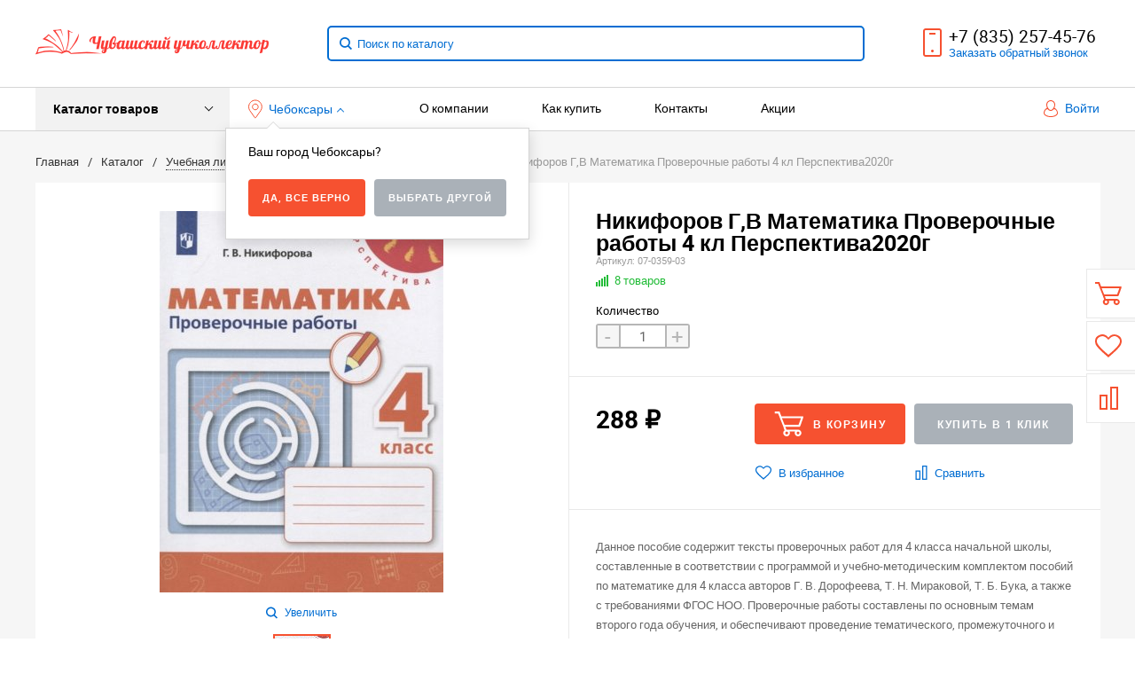

--- FILE ---
content_type: text/html; charset=UTF-8
request_url: http://uchcol.ru/catalog/ao_izdatelstvo_prosveshchenie/nikiforov_matematika_proverochnye_raboty_4_kl_perspektiva.html
body_size: 69229
content:
<!DOCTYPE html>
<html lang="ru">
<head>
    <meta name="viewport" content="width=device-width, initial-scale=1.0" />
                                                                                                <meta http-equiv="Content-Type" content="text/html; charset=UTF-8" />
<meta name="keywords" content="Никифоров Г,В Математика Проверочные работы 4 кл Перспектива2020г, купить Никифоров Г,В Математика Проверочные работы 4 кл Перспектива2020г, Учколлектор Никифоров Г,В Математика Проверочные работы 4 кл Перспектива2020г, Никифоров Г,В Математика Проверочные работы 4 кл Перспектива2020г Чебоксары, Никифоров Г,В Математика Проверочные работы 4 кл Перспектива2020г интернет-магазин" />
<meta name="description" content="В интернет-магазине Учколлектор Чебоксары собран огромный каталог, где не последняя роль отведена разделу Никифоров Г,В Математика Проверочные работы 4 кл Перспектива2020г. В интернет-магазине Учколлектор Вы найдете необходимые вам  Никифоров Г,В Математика Проверочные работы 4 кл Перспектива2020г в наличии" />
<script type="text/javascript" data-skip-moving="true">(function(w, d, n) {var cl = "bx-core";var ht = d.documentElement;var htc = ht ? ht.className : undefined;if (htc === undefined || htc.indexOf(cl) !== -1){return;}var ua = n.userAgent;if (/(iPad;)|(iPhone;)/i.test(ua)){cl += " bx-ios";}else if (/Windows/i.test(ua)){cl += ' bx-win';}else if (/Macintosh/i.test(ua)){cl += " bx-mac";}else if (/Linux/i.test(ua) && !/Android/i.test(ua)){cl += " bx-linux";}else if (/Android/i.test(ua)){cl += " bx-android";}cl += (/(ipad|iphone|android|mobile|touch)/i.test(ua) ? " bx-touch" : " bx-no-touch");cl += w.devicePixelRatio && w.devicePixelRatio >= 2? " bx-retina": " bx-no-retina";var ieVersion = -1;if (/AppleWebKit/.test(ua)){cl += " bx-chrome";}else if (/Opera/.test(ua)){cl += " bx-opera";}else if (/Firefox/.test(ua)){cl += " bx-firefox";}ht.className = htc ? htc + " " + cl : cl;})(window, document, navigator);</script>


<link href="/bitrix/js/ui/design-tokens/dist/ui.design-tokens.min.css?170281189322911" type="text/css"  rel="stylesheet" />
<link href="/bitrix/js/ui/fonts/opensans/ui.font.opensans.min.css?17005798522320" type="text/css"  rel="stylesheet" />
<link href="/bitrix/js/main/popup/dist/main.popup.bundle.min.css?170057984826598" type="text/css"  rel="stylesheet" />
<link href="/bitrix/panel/main/popup.min.css?170057986920774" type="text/css"  rel="stylesheet" />
<link href="/bitrix/cache/css/s1/bitlate_pro/default_f182432f6dce5290a8fb293252810805/default_f182432f6dce5290a8fb293252810805_v1.css?17252668483996" type="text/css"  rel="stylesheet" />
<link href="/bitrix/cache/css/s1/bitlate_pro/template_1ab07625b9e9a668d18c307694449fb7/template_1ab07625b9e9a668d18c307694449fb7_v1.css?1725266848323119" type="text/css"  data-template-style="true" rel="stylesheet" />







    <title>Никифоров Г,В Математика Проверочные работы 4 кл Перспектива2020г Учколлектор</title>
    <!--favicon begin-->
    <link rel="shortcut icon" href="/favicons/favicon.ico" type="image/x-icon">
    <link rel="apple-touch-icon" sizes="60x60" href="/favicons/apple-touch-icon-60x60.png">
    <link rel="apple-touch-icon" sizes="76x76" href="/favicons/apple-touch-icon-76x76.png">
    <link rel="apple-touch-icon" sizes="120x120" href="/favicons/apple-touch-icon-120x120.png">
    <link rel="apple-touch-icon" sizes="152x152" href="/favicons/apple-touch-icon-152x152.png">
    <link rel="apple-touch-icon" sizes="180x180" href="/favicons/apple-touch-icon-180x180.png">
    <link rel="icon" type="image/png" sizes="32x32" href="/favicons/favicon-32x32.png">
    <link rel="icon" type="image/png" sizes="16x16" href="/favicons/favicon-16x16.png">
    <link rel="manifest" href="/manifest.json">
    <meta name="msapplication-TileColor" content="#da532c">
    <meta name="theme-color" content="#006dd2">
<!--favicon end-->    <meta property="og:title" content="Никифоров Г,В Математика Проверочные работы 4 кл Перспектива2020г Учколлектор"/>
    <meta property="og:description" content="В интернет-магазине Учколлектор Чебоксары собран огромный каталог, где не последняя роль отведена разделу Никифоров Г,В Математика Проверочные работы 4 кл Перспектива2020г. В интернет-магазине Учколлектор Вы найдете необходимые вам  Никифоров Г,В Математика Проверочные работы 4 кл Перспектива2020г в наличии">    <meta property="og:type" content="website"/>
    <meta property="og:url" content="http://uchcol.ru/catalog/ao_izdatelstvo_prosveshchenie/nikiforov_matematika_proverochnye_raboty_4_kl_perspektiva.html" />
    <meta property="og:image" content="http://uchcol.ru/upload/iblock/04a/cphzhu1wybyti4f6bxqj24utv8w9jxu6_preview.jpeg">    <meta property="og:image:width" content="968">    <meta property="og:image:height" content="504">                    </head>
<body>
        <div style="height: 0; width: 0; position: absolute; visibility: hidden">
            <!-- inject:svg -->
    <svg xmlns="http://www.w3.org/2000/svg"><symbol id="svg-icon-cart" viewBox="0 0 30 26"><path d="M24.3 24c.8 0 1.5-.7 1.5-1.5s-.7-1.5-1.5-1.5c-.5 0-1.5.5-1.5 1.5 0 .6.6 1.5 1.5 1.5m-11.9 0c.8 0 1.5-.7 1.5-1.5 0-.2 0-.4-.1-.6-.3-.5-.7-.9-1.5-.9-.5 0-.8.3-.8.3-.4.3-.6.7-.6 1.2 0 .8.7 1.5 1.5 1.5m12.4-10L27 8l.4-1c.1-.1-.1.1 0 0h-20l2.8 7H24.4m-.1 12c-1.9 0-3.5-1.6-3.5-3.5 0-.5.1-1 .3-1.5h-5.6c.2.5.3 1 .3 1.5 0 1.9-1.6 3.5-3.5 3.5s-3.5-1.6-3.5-3.5c0-1.2.6-2.2 1.4-2.8L8.9 16v-.1L3.4 2H0V0h4.9l1.9 5h21.9c1.5 0 1.3.6.4 3.2-.2.4.2-.4 0 0L26.7 15c-.4 1-.9 1-.9 1H11l1.1 3H24.3c1.9 0 3.5 1.6 3.5 3.5-.1 1.9-1.6 3.5-3.5 3.5z"/></symbol><symbol id="svg-icon-colorpicker" viewBox="0 0 16 16"><path d="M7.357 5.333L.658 12.014a.296.296 0 0 0-.079.145l-.572 2.596a.294.294 0 0 0 .357.348l2.557-.616a.3.3 0 0 0 .139-.078l6.698-6.68m5.462-5.963A1.712 1.712 0 0 0 13.498 0c-.493 0-.96.195-1.314.549l-1.426 1.425-.437-.437a1.466 1.466 0 0 0-1.042-.43c-.395 0-.765.152-1.043.43l-.584.584c-.277.278-.43.648-.43 1.043 0 .394.153.765.43 1.041l3.365 3.365c.278.277.648.43 1.042.43s.765-.153 1.043-.43l.583-.584c.278-.278.43-.648.43-1.042 0-.395-.153-.765-.43-1.043l-.437-.437 1.426-1.426c.343-.342.538-.794.548-1.272" fill-rule="evenodd"/></symbol><symbol id="svg-icon-compare-hover" viewBox="0 0 13 15"><path d="M7 15V0h6v15H7zm4-13H9v11h2V2zM0 6h6v9H0V6zm2 7h2V8H2v5z"/></symbol><symbol id="svg-icon-compare" viewBox="0 0 21 26"><path d="M19 24V2h-5v22h5M7 24V11H2v13h5m14 2h-9V0h9v26zM9 26H0V9h9v17z"/></symbol><symbol id="svg-icon-cross" viewBox="0 0 11 11"><g fill="none" fill-rule="evenodd" stroke-linecap="square"><path d="M10.002 10.015L.985.985M.986 10.014L10.013.987"/></g></symbol><symbol id="svg-icon-custom-banner-bottom" viewBox="0 0 143 70"><path d="M0 38h143v32H0z" opacity=".5"/><path d="M37 0h32v32H37zm37 0h32v32H74zm37 0h32v32h-32zM0 0h32v32H0z" opacity=".2"/></symbol><symbol id="svg-icon-custom-banner-footer" viewBox="0 0 143 76"><path d="M0 46h143v30H0z" opacity=".2"/><path d="M0 37h143v9H0z" opacity=".5"/><path d="M37 0h32v32H37zm37 0h32v32H74zm37 0h32v32h-32zM0 0h32v32H0z" opacity=".2"/></symbol><symbol id="svg-icon-custom-banner-header" viewBox="0 0 143 76"><path d="M0 0h143v10H0z" opacity=".5"/><path d="M0 10h143v15H0zm0 20h143v46H0z" opacity=".2"/></symbol><symbol id="svg-icon-custom-banner-left" viewBox="0 0 143 69"><path d="M0 0h32v69H0z" opacity=".5"/><path d="M37 37h32v32H37zm37 0h32v32H74zm37 0h32v32h-32zM37 0h32v32H37zm37 0h32v32H74zm37 0h32v32h-32z" opacity=".2"/></symbol><symbol id="svg-icon-custom-banner-top" viewBox="0 0 143 69"><path d="M0 0h143v32H0z" opacity=".5"/><path d="M37 37h32v32H37zm37 0h32v32H74zm37 0h32v32h-32zM0 37h32v32H0z" opacity=".2"/></symbol><symbol id="svg-icon-custom-catalog-left" viewBox="0 0 143 69"><path d="M0 0h32v69H0z" opacity=".5"/><path d="M37 0h32v32H37zm37 0h32v32H74zm37 0h32v32h-32zM37 37h32v32H37zm37 0h32v32H74zm37 0h32v32h-32z" opacity=".2"/></symbol><symbol id="svg-icon-custom-catalog-top" viewBox="0 0 144 83"><path d="M0 0h143.5v9H0z" opacity=".5"/><path d="M37 14h32v32H37zm37 0h32v32H74zm37 0h32v32h-32zM37 51h32v32H37zM0 14h32v32H0zm0 37h32v32H0zm74 0h32v32H74zm37 0h32v32h-32z" opacity=".2"/></symbol><symbol id="svg-icon-custom-category-banner" viewBox="0 0 24 24"><g fill="none" fill-rule="evenodd" stroke-width="2"><path d="M1 1h22v22H1z"/><path d="M1.427 17.363l5.628-5.879 8.15 5.88 7.793-3.954"/><circle cx="15.5" cy="6.5" r=".5"/></g></symbol><symbol id="svg-icon-custom-category-catalog" viewBox="0 0 24 24"><path d="M1 1h11v11H1zm11 0h11v11H12zM1 12h11v11H1zm11 0h11v11H12z" fill="none" fill-rule="evenodd" stroke-width="2"/></symbol><symbol id="svg-icon-custom-category-general" viewBox="0 0 23 22"><g fill="none" fill-rule="evenodd" stroke-width="2"><path d="M22 20.988l-.012-12.989-7.993.007.006 5.995-4.996.005L9.01 21z"/><path d="M14 14.002l-12.988.012L1 1.025l12.989-.012z"/></g></symbol><symbol id="svg-icon-custom-category-header" viewBox="0 0 24 14"><g fill="none" fill-rule="evenodd" stroke-width="2" stroke-linecap="square"><path d="M1 1h22v12H1zM5 7h2m4 0h8"/></g></symbol><symbol id="svg-icon-custom-category-main" viewBox="0 0 24 24"><g fill="none" fill-rule="evenodd" stroke-width="2" stroke-linecap="square"><path d="M1 1h22v22H1zM6 14h12M6 18h12M3 9h18"/></g></symbol><symbol id="svg-icon-custom-category-mobile" viewBox="0 0 20 24"><g fill="none" fill-rule="evenodd" stroke-width="2" stroke-linecap="square"><path d="M1 1h18v22H1zM8.015 5.01h4.041"/><circle cx="10" cy="19" r=".5"/></g></symbol><symbol id="svg-icon-custom-category-product" viewBox="0 0 25 24"><g fill="none" fill-rule="evenodd" stroke-width="2" stroke-linecap="square"><path d="M1 1h11v11H1zM1.023 17.087h21.994m-21.994 5h21.994M12 1h11v11H12z"/></g></symbol><symbol id="svg-icon-custom-format-menu" viewBox="0 0 150 78"><path opacity=".2" d="M0 0h150v12H0zM0 17h39v61H0zM44 17h106v61H44z"/></symbol><symbol id="svg-icon-custom-format-wide" viewBox="0 0 150 78"><path opacity=".2" d="M0 0h150v12H0zM0 17h150v61H0z"/></symbol><symbol id="svg-icon-custom-reset" viewBox="0 0 25 24"><g fill="none" fill-rule="evenodd" stroke-linecap="round"><path d="M2.922 11.47l3.073-3.175M2.922 11.47L.695 7.917M2.948 11.11c.208-4.23 2.889-8.125 7.005-9.624 5.578-2.03 11.774.923 13.844 6.613 2.071 5.69-.777 11.933-6.355 13.964-4.688 1.706-9.81-.11-12.556-4.108"/></g></symbol><symbol id="svg-icon-custom-sortable" viewBox="0 0 5 22"><g fill="none" fill-rule="evenodd" stroke-linecap="square"><path d="M2.5 7.5v-6m2 1l-2-2m-2 2l2-2M2.5 14.5v6m2-1l-2 2m-2-2l2 2"/></g></symbol><symbol id="svg-icon-custom-support" viewBox="0 0 26 26"><path d="M22.478 11.427V9.04c0-4.194-3.833-8.678-9.402-8.678-5.605 0-9.402 4.484-9.402 8.678v2.387c-1.085.072-2.712.615-2.712 2.133v2.713c0 1.7 2.025 2.17 3.073 2.17.181 0 .362-.145.362-.362v-4.52a.362.362 0 0 0-.723 0v4.158c-.651-.072-2.025-.325-2.025-1.446V13.56c0-1.446 2.35-1.446 2.35-1.446.181 0 .362-.145.362-.362V9.04c0-3.797 3.507-7.955 8.678-7.955 5.244 0 8.68 4.158 8.68 7.955v2.712c0 .181.144.362.36.362.037 0 2.351.036 2.351 1.446v2.713c0 1.084-1.338 1.374-2.025 1.446V13.56a.362.362 0 0 0-.361-.361c-.217 0-.362.145-.362.361v4.52c0 3.364-.362 5.786-3.833 5.967v-.542c0-.506-.325-1.266-1.266-1.266h-3.616c-1.12 0-1.7.868-1.7 1.7 0 .868.58 1.7 1.7 1.7h3.616a.362.362 0 0 0 0-.724h-3.616c-.687 0-1.012-.506-1.012-1.012 0-.507.325-1.013 1.012-1.013h3.616c.47 0 .543.398.543.543v.904c0 .18.144.361.361.361 1.736 0 3.038-.542 3.906-1.663.723-.94.94-3.833.976-4.701 1.085-.073 2.712-.615 2.712-2.134v-2.712c.109-1.482-1.519-1.989-2.603-2.061z" fill="none" fill-rule="evenodd" stroke-width=".733"/></symbol><symbol id="svg-icon-custom-wiki" viewBox="0 0 26 26"><text y="621.5" x="-114.67" transform="matrix(.26458 0 0 .26458 30.107 -142.84)" fill-rule="evenodd" stroke-width="5.001"><tspan style="line-height:1.25" y="621.5" x="-114.67" font-size="100.026" font-weight="700" font-family="Times New Roman">W</tspan></text></symbol><symbol id="svg-icon-delivery" viewBox="0 0 27 24"><path class="st0" d="M25 24H2c-1.1 0-2-.9-2-2V2C0 .9.9 0 2 0h23c1.1 0 2 .9 2 2v20c0 1.1-.9 2-2 2zM18 2H9v6h9V2zm7 0h-5v8H7V2H2v20h23V2z"/></symbol><symbol id="svg-icon-doc" viewBox="0 0 32 39"><path d="M21.62 0H0v39h32V10.41L21.62 0zM22 3l7 7h-7V3zM2 37V2h18v10h10v25H2z"/></symbol><symbol id="svg-icon-file-drop" viewBox="0 0 47 40"><g fill-rule="evenodd"><path d="M23.111 34.667c-6.2 0-11.225-5.073-11.225-11.333S16.91 12 23.11 12s11.225 5.073 11.225 11.334c0 6.26-5.024 11.333-11.225 11.333m17.829-28h-7.924L30.6 1.789C30.112.8 28.827 0 27.733 0H18.49c-1.094 0-2.379.8-2.867 1.789l-2.416 4.878H5.283C2.365 6.667 0 9.055 0 12v22.667C0 37.613 2.365 40 5.283 40H40.94c2.917 0 5.282-2.387 5.282-5.333V12c0-2.945-2.365-5.333-5.282-5.333"/><path d="M23.111 16a7.111 7.111 0 1 1 0 14.222 7.111 7.111 0 0 1 0-14.222"/></g></symbol><symbol id="svg-icon-geolocation" viewBox="0 0 17 22"><path fill="none" d="M8.401 11.78c-1.796 0-3.237-1.46-3.237-3.28 0-1.82 1.441-3.28 3.237-3.28s3.237 1.46 3.237 3.28c0 1.82-1.44 3.28-3.237 3.28m0-10.78C4.335 1 1.04 4.38 1 8.56c.02 1.46.434 2.84 1.164 3.98l5.665 8.02c.158.3.375.44.572.44.217 0 .415-.14.573-.44l5.644-8.02a7.447 7.447 0 0 0 1.165-3.98C15.763 4.38 12.467 1 8.4 1"/></symbol><symbol id="svg-icon-history" viewBox="0 0 26 28"><path class="st0" d="M24 28H2c-1.1 0-2-.9-2-2V2C0 .9.9 0 2 0h22c1.1 0 2 .9 2 2v24c0 1.1-.9 2-2 2zm0-26H2v24h22V2zm-5 7H7V7h12v2zm0 6H7v-2h12v2zm0 6H7v-2h12v2z"/></symbol><symbol id="svg-icon-liked-hover" viewBox="0 0 18 16"><path d="M17.4 6.7C16.2 9.5 9 15.9 9 16c0-.1-7.2-6.5-8.4-9.3C0 5.5 0 4.2.4 3.1.9 2 1.8 1 3 .5 4.1 0 5.3-.1 6.3.2c1.1.3 2 1.2 2.7 2.1.7-1 1.6-1.8 2.7-2.1 1.1-.3 2.2-.2 3.3.3 1.2.5 2.1 1.5 2.6 2.6.4 1.1.4 2.4-.2 3.6zm-1.7-2.4c-.4-.8-.9-1.8-1.9-2.2-.8-.4-1.6 0-2.8.9-1.1.8-2 1.7-2 1.7s-1.1-1-2-1.9c-.8-.8-1.9-1-2.7-.5-1 .4-1.7 1.1-2 2-.2.4-.4.8 0 1.8 1 2 6.7 6.8 6.7 6.9 0-.1 5.8-4.9 6.7-6.9.2-.7.4-1.2 0-1.8z"/></symbol><symbol id="svg-icon-liked" viewBox="0 0 30 26"><path d="M29.2 11.4C27.2 16 15 25.8 15 26c-.1-.2-12.3-10-14.3-14.6-.9-2.2-.9-4.9-.1-6.8.7-1.9 2.2-2.8 4.3-3.8 1.8-.9 3.8-1 5.6-.4 1.8.5 3.4 1.8 4.5 3.4C16.1 2.1 17.7.9 19.5.4c1.8-.5 3.8-.4 5.6.4 2.1 1 3.6 2.1 4.3 4 .8 1.8.8 4.4-.2 6.6zM25 3c-2.4-1.8-6-1.5-10 3-4.2-4.5-7.1-4.6-10-3-1.1.5-3 2.3-3 4 0 2.1.2 2.8 1 4 3.4 5.4 11.9 11.8 12 12 .1-.2 9.2-7 12-12 .8-1.4 1-2.2 1-4 0-1.4-1.3-2.8-3-4z"/></symbol><symbol id="svg-icon-load-more" viewBox="0 0 41 41"><path d="M40.243 25.6a.779.779 0 0 0-.164-.444.777.777 0 0 0-.11-.114.941.941 0 0 0-.893-.183l-.028.01a.77.77 0 0 0-.272.173l-8.11 4.614a.873.873 0 0 0 1.077 1.375l5.792-2.784a18.679 18.679 0 0 1-35.069-2.8.869.869 0 0 0-1.682.453 20.41 20.41 0 0 0 38.038 3.676l.436 5.3a.872.872 0 0 0 1.742-.15zm-.03-10.486a20.411 20.411 0 0 0-38.037-3.678L1.74 6.142A.872.872 0 0 0 0 6.285l.752 9.122a.777.777 0 0 0 .166.452.823.823 0 0 0 .115.119.867.867 0 0 0 .778.209.9.9 0 0 0 .11-.027l.032-.012a.764.764 0 0 0 .268-.169l8.112-4.616A.873.873 0 0 0 9.26 9.988l-5.792 2.785a18.679 18.679 0 0 1 35.07 2.8.869.869 0 0 0 1.676-.461z"/></symbol><symbol id="svg-icon-logo" viewBox="0 0 264 25.1"><path class="icon-secondary" d="M212.1 14.5c-1.9 1.8-4.1 2.1-6 2.1h-3.9v8H196V.6h9.9c2.1 0 4.2.4 6.1 2.2 1.9 1.8 2.2 3.8 2.2 5.8 0 1.8-.2 4.1-2.1 5.9zM207 6.4c-.7-.8-1.9-.9-2.7-.9h-2.1v6h2.1c.6 0 1.9-.1 2.6-.8.8-.6.8-1.6.8-2.2 0-.5 0-1.4-.7-2.1zm22.5 8.3l7.5 9.8h-7.7l-6-9.2v9.2h-6.2V.5h9.7c1.8 0 4.1.3 5.9 2.1 1.4 1.4 2.1 3.5 2.1 5.4 0 2.1-.7 3.9-1.9 5-1 1-2.3 1.5-3.4 1.7zm-2-8.4c-.6-.6-1.6-.9-3-.9h-1.2v5.9h1.2c.9 0 2.3-.3 3-1 .5-.5.8-1.3.8-2s-.2-1.5-.8-2zm32.7 15.2c-2.4 2.3-5.9 3.6-9.5 3.6s-7-1.2-9.5-3.6c-2.6-2.4-3.8-5.8-3.8-9s1.2-6.6 3.8-9c2.4-2.3 5.9-3.6 9.5-3.6s7 1.2 9.5 3.6c2.6 2.4 3.8 5.8 3.8 9s-1.2 6.6-3.8 9zM255.6 8c-1.3-1.3-3.2-1.9-4.8-1.9-1.7 0-3.6.6-4.9 1.9-1.3 1.3-1.9 3-1.9 4.7 0 2.1 1 3.6 1.9 4.5 1.2 1.1 2.8 1.9 4.9 1.9 2.1 0 3.7-.8 4.8-1.9 1.1-1.1 1.9-2.8 1.9-4.6 0-1.9-.8-3.6-1.9-4.6z"/><path class="icon-primary" d="M18.3 17.6c0 2.3-.9 3.8-1.8 4.7-1.3 1.3-3.6 2.3-6.5 2.3H0V.6h9.3c1.7 0 3.8.3 5.3 1.9.8.8 1.4 2.3 1.4 4.4 0 1-.2 1.9-.7 3-.5.9-1 1.5-1.9 1.9 1.3.1 2.5.7 3.3 1.4.9.9 1.6 2.5 1.6 4.4zM9.8 6c-.4-.4-1.2-.7-2.4-.7H6.2V10h1.2c.6 0 1.7-.1 2.4-.8.4-.4.6-1 .6-1.6-.1-.5-.3-1.2-.6-1.6zm1.6 9.4c-.8-.8-2.3-.8-3.9-.8H6.2v5h1.4c1.7 0 3.2-.2 3.9-1 .3-.3.5-.9.5-1.6 0-.6-.3-1.2-.6-1.6zm10.5 9.1V.5h6.2v24h-6.2zM41.6 5.8v18.7h-6.2V5.8h-5.1V.5h16.5v5.3h-5.2zM49 24.5V.5h6.2v18.7h7.5v5.3H49zm33.4 0l-1.5-4h-8.7l-1.6 4H64l9.2-24H80l9 24h-6.6zM76.5 8l-2.6 7.8h5.3L76.5 8zm22.4-2.2v18.7h-6.2V5.8h-5.1V.5h16.5v5.3h-5.2zm21 13.5v5.3h-13.6V.6h13.6v5.3h-7.4v4h7v5.3h-7v4.1h7.4zm11.6-5.8v-2h53v2h-53zm47.3 5l-1.3-1.3 5.6-5.6 1.3 1.3-5.6 5.6zm4.3-5l-5.6-5.6 1.3-1.3 5.6 5.6-1.3 1.3z"/></symbol><symbol id="svg-icon-m-toggle" viewBox="0 0 23 19"><path fill-rule="evenodd" d="M0 19v-3h23v3H0zM0 8h23v3H0V8zm0-8h23v3H0V0z"/></symbol><symbol id="svg-icon-menu-more" viewBox="0 0 33 9"><path fill-rule="evenodd" d="M28.5 9A4.5 4.5 0 0 1 24 4.5C24 2.02 26.02 0 28.5 0a4.5 4.5 0 0 1 0 9zm0-7a2.5 2.5 0 0 0 0 5 2.5 2.5 0 0 0 0-5zm-12 7A4.5 4.5 0 0 1 12 4.5C12 2.02 14.02 0 16.5 0a4.5 4.5 0 0 1 0 9zm0-7a2.5 2.5 0 0 0 0 5 2.5 2.5 0 0 0 0-5zm-12 7A4.5 4.5 0 0 1 0 4.5C0 2.02 2.02 0 4.5 0a4.5 4.5 0 0 1 0 9zm0-7a2.5 2.5 0 0 0 0 5 2.5 2.5 0 0 0 0-5z"/></symbol><symbol id="svg-icon-metro" viewBox="0 0 16 11"><path d="M8 11l2.6-4.411 1.079 2.987h-.871v1.315H16V9.577h-.991L11.279 0 8 5.9 4.721 0 .991 9.577H0v1.315h5.192V9.577h-.871L5.4 6.589z"/></symbol><symbol id="svg-icon-order" viewBox="0 0 24 26"><rect fill="none" x="6" y="1" width="12" height="11" rx="5.5" stroke-width="2"/><rect fill="#fff" fill-rule="evenodd" y="7" width="24" height="19" rx="2" stroke-width="0"/><rect fill="none" x="1" y="8" width="22" height="17" rx="2" stroke-width="2"/></symbol><symbol id="svg-icon-phone" viewBox="0 0 21 32"><path class="st0" d="M18 32H3c-1.7 0-3-1.3-3-3V3c0-1.7 1.3-3 3-3h15c1.7 0 3 1.3 3 3v26c0 1.7-1.3 3-3 3zm1-29c0-.6-.4-1-1-1H3c-.6 0-1 .4-1 1v26c0 .6.4 1 1 1h15c.6 0 1-.4 1-1V3zM7 5h7v2H7V5zm3.5 19c.8 0 1.5.7 1.5 1.5s-.7 1.5-1.5 1.5S9 26.3 9 25.5s.7-1.5 1.5-1.5z"/></symbol><symbol id="svg-icon-placemark" viewBox="0 0 40 47"><circle cx="20" cy="20" r="9" fill="#fff"/><path d="M32.011 7.974A16.989 16.989 0 0 0 7.972 31.986L19.992 44l12.02-12.01a16.956 16.956 0 0 0-.001-24.016zM26 25.983a8.487 8.487 0 1 1 2.491-6 8.479 8.479 0 0 1-2.491 6z" fill-rule="evenodd"/></symbol><symbol id="svg-icon-plus-courier" viewBox="0 0 115 93"><path class="icon-primary" d="M111 85h-7c-1.3 4.3-5.4 8-10 8s-8.8-2.8-10-8H35c-1.3 4.3-5.4 8-10 8s-9.4-3.8-10-8H5c-2.8 0-5-2.1-5-5 0-2.6 2.6-4.6 5-5V20c0-.8.2-1 1-1h8.1c0 .6-.1 1.2-.1 1.8v.2H7v54h12c1.4-1.4 3.2-2 6-2s4 .3 6 2h38V21h-9v-.2c0-.6 0-1.2-.1-1.8H70c.8 0 1 .2 1 1v17h13c.5 0 1.7.6 2 1l13 19h3c5.5 0 9 2.6 9 9v9c2.5.4 4 2.4 4 5 0 2.9-1.2 5-4 5zm-17 6c4 0 8-3.9 8-8s-4-8-8-8-8 3.9-8 8c0 4.7 4 8 8 8zM7 77H5c-.9 0-3 1.4-3 3 0 2.3 1.8 3 3 3h10v-1c0-2 .9-3.8 2-5H7zm18-2c-4 0-8 3.9-8 8s4 8 8 8 8-3.9 8-8-4-8-8-8zm45 2H33c1.3 1.7 2 4.4 2 6h49c0-3.2.9-4.5 2-6H70zm39-11c0-5.9-3.9-7-7-7H76.9c-.8 0-.9-.2-.9-1V46c0-.8.2-1 1-1s1 1.2 1 2v10h18L84 39H71v36h17c1.4-1.4 3.2-2 6-2s4.2.2 6 2h9v-9zm2 11h-9c1.2 1.3 2 4.4 2 6h7c1.2 0 2-1.8 2-3s-.8-3-2-3zM25 88c-2.8 0-5-2.2-5-5s2.2-5 5-5 5 2.2 5 5-2.2 5-5 5zm0-7.8c-1.5 0-2.8 1.3-2.8 2.8s1.2 2.8 2.8 2.8c1.5 0 2.8-1.3 2.8-2.8s-1.3-2.8-2.8-2.8zM94 78c2.8 0 5 2.2 5 5s-2.2 5-5 5-5-2.2-5-5 2.3-5 5-5zm0 8c1.6 0 3-1.3 3-3s-1.3-3-3-3c-1.6 0-3 1.4-3 3 0 1.7 1.3 3 3 3z"/><path class="icon-secondary" d="M37 53.6c4.1-2.9 19-14.7 19-32.1C56 10.8 47.5 2 37 2s-19 8.8-19 19.5c0 17.4 14.9 29.2 19 32.1m0-42.7c5.7 0 10.4 4.8 10.4 10.6S42.7 32.1 37 32.1s-10.4-4.8-10.4-10.6S31.3 10.9 37 10.9M37 56zm0 0S16 43 16 21.5C16 9.6 25.4 0 37 0s21 9.6 21 21.5C58 43 37 56 37 56zm0-43.1c-4.6 0-8.4 3.9-8.4 8.6 0 4.8 3.8 8.6 8.4 8.6s8.4-3.9 8.4-8.6c0-4.7-3.8-8.6-8.4-8.6z"/></symbol><symbol id="svg-icon-plus-delivery-sng" viewBox="0 0 97 82"><path class="icon-primary" d="M96.3 72.3l-31 9.7h-.6L33 70.4 1.3 81.9H1c-.2 0-.4-.1-.6-.2-.2-.1-.4-.4-.4-.7V19.7c0-.4.3-.8.7-.9l10-3.7c-.2.7-.3 1.5-.4 2.3l-8.3 3v59.3l30-11V58.3c.6.4 1 .7 1 .7s.4-.2 1-.7v10.3l30 11V20.4l-8.3-3c-.1-.8-.2-1.5-.4-2.2l9.7 3.5 30.7-9.6c.3-.1.6-.1.9.1.2.2.4.5.4.8v61.4c0 .4-.3.7-.7.9zM95 11.4l-29 9v59.3l29-9V11.4z"/><path class="icon-secondary" d="M33 53.6c4.1-2.9 19-14.7 19-32.1C52 10.8 43.5 2 33 2s-19 8.7-19 19.5c0 17.4 14.9 29.2 19 32.1m0-42.7c5.7 0 10.4 4.8 10.4 10.6S38.7 32.1 33 32.1s-10.4-4.8-10.4-10.6S27.3 10.9 33 10.9M33 56zm0 0S12 43 12 21.5C12 9.6 21.4 0 33 0s21 9.6 21 21.5C54 43 33 56 33 56zm0-43.1c-4.6 0-8.4 3.9-8.4 8.6s3.8 8.6 8.4 8.6c4.6 0 8.4-3.9 8.4-8.6s-3.8-8.6-8.4-8.6z"/></symbol><symbol id="svg-icon-plus-delivery-world" viewBox="0 0 112 86"><path class="icon-primary" d="M69 86c-12.7 0-24.1-5.5-31.9-14.2.4-.6.7-1.2 1.1-1.8 2.5 2.8 5.3 5.3 8.5 7.4L46 76s7-7.8 7-10-2.7-5.3-4-7c-1.3-1.7.3-5.2 1-7 .7-1.8-.4-2.6-2-4-1.1-1.1-2.1-3-3-3-.4 0-.8.5-1.3.9-.1-.8-.3-1.6-.5-2.4.5-.3 1.1-.6 1.8-.6 2 0 4.3 3.2 5 4 .7.8 3.1 2 2 5s-2.1 4.7-1 6c1.1 1.3 4 4.5 4 8 0 3.1-6.5 10.3-7.8 11.7C53.5 81.7 61 84 69 84c22.6 0 41-18.4 41-41 0 0-5.7 3.5-8 5s-5.6 3.9-7 5c-1.4 1.1-1.6 4.6-3 5-1.4.4-5.7 1-7 1-1.3 0-3.2 2-6 2s-4.7-2.5-6-3-6-.3-6-4 6.7-4 9-4c1.3 0 4.7-1.9 5-3 .3-1.1-1-2-1-2s-4.5-3.9-7-8-3-7.4-3-13c0-.9-1.7-2-3-2s-5-.4-7-2c-3.6-2.6-1-8.7-1-10 0-2.8 2.5-6.2 3.6-7.5C48 4.8 35.9 14.8 30.8 28.3c-.6-.3-1.2-.6-1.9-.8C35.1 11.4 50.7 0 69 0c23.7 0 43 19.3 43 43S92.8 86 69 86zm0-84c-1.6 0-3.1.1-4.6.3-.8 1.6-2.2 4.5-3.4 7.7-1 2.6-1.6 6.5 0 8s4.3 2 6 2c1.7 0 4.4.2 5 3 .6 2.8-1.3 6.8 3 13s5.5 6.8 7 8c1.5 1.2 2 3.2 0 5-2 1.8-3.8 2.7-6 3s-7 .4-7 2 2.4 1.5 4 2 3.7 3 6 3 3.6-2 6-2 4.8 0 6-1c1.2-1 .6-3.3 3-5 2.4-1.7 6.4-3.8 8-5 1.5-1.1 7.5-4.7 8-5-1.1-21.7-19-39-41-39z"/><path class="icon-secondary" d="M21 82.6c4.1-2.9 19-14.7 19-32.1C40 39.7 31.5 31 21 31S2 39.7 2 50.5c0 17.4 14.9 29.1 19 32.1m0-42.7c5.7 0 10.4 4.8 10.4 10.6S26.7 61.1 21 61.1s-10.4-4.8-10.4-10.6S15.3 39.9 21 39.9M21 85zm0 0S0 72 0 50.5C0 38.6 9.4 29 21 29s21 9.6 21 21.5C42 72 21 85 21 85zm0-43.1c-4.6 0-8.4 3.9-8.4 8.6s3.8 8.6 8.4 8.6c4.6 0 8.4-3.9 8.4-8.6s-3.8-8.6-8.4-8.6z"/></symbol><symbol id="svg-icon-plus-delivery" viewBox="60 -30 132 71"><path class="icon-secondary" d="M185-.5l1.5-1.5 3.5 3.5-1.5 1.5L185-.5zm7 18.9c0 6-2.4 11.7-6.7 16S175.1 41 169 41c-6.1 0-11.9-2.4-16.3-6.6-4.3-4.3-6.7-9.9-6.7-16 0-6 2.4-11.7 6.7-16 3.9-3.8 7.9-6 13.3-6.4v-4h6v4c5.4.5 9.4 2.7 13.3 6.4 4.3 4.3 6.7 10 6.7 16zM170-6h-2v2h2v-2zm-1 3.8c-11.6 0-21 9.3-21 20.7s9.4 20.7 21 20.7 21-9.3 21-20.7-9.4-20.7-21-20.7zm1 23.2v2c0 .6-.4 1-1 1s-1-.4-1-1v-2c-1.1-.4-2-1.7-2-3s.9-2.6 2-3V3c0-.6.4-1 1-1s1 .4 1 1v12c1.1.4 2 1.7 2 3 0 1.2-.9 2.6-2 3zm-1-4c-.6 0-1 .4-1 1s.4 1 1 1 1-.4 1-1-.4-1-1-1z"/><path class="icon-primary" d="M106 24c0-2.2 1.8-4 4-4s4 1.8 4 4-1.8 4-4 4-4-1.8-4-4zm6 0c0-1.1-.9-2-2-2s-2 .9-2 2 .9 2 2 2 2-.9 2-2zm4 0c0-2.2 1.8-4 4-4s4 1.8 4 4-1.8 4-4 4-4-1.8-4-4zm6 0c0-1.1-.9-2-2-2s-2 .9-2 2 .9 2 2 2 2-.9 2-2zm57-28v-24h-26v17c0 1-1 2-2 2h-24c-1 0-2-1-2-2v-17H99v63h52l2 2H99c-1 0-2-1-2-2v-63c0-.9 1.1-2 2-2h80c1 0 2 1.1 2 2v25l-2-1zm-28-24h-24v17h24v-17zM89.5 25h-20c-.3 0-.5-.2-.5-.5v-1c0-.3.2-.5.5-.5h20c.3 0 .5.2.5.5v1c0 .3-.2.5-.5.5zm0-10h-25c-.3 0-.5-.2-.5-.5v-1c0-.3.2-.5.5-.5h25c.3 0 .5.2.5.5v1c0 .3-.2.5-.5.5zm0-10h-29c-.3 0-.5-.2-.5-.5v-1c0-.3.2-.5.5-.5h29c.3 0 .5.2.5.5v1c0 .3-.2.5-.5.5zm0-10h-25c-.3 0-.5-.2-.5-.5v-1c0-.3.2-.5.5-.5h25c.3 0 .5.2.5.5v1c0 .3-.2.5-.5.5zm0-10h-20c-.3 0-.5-.2-.5-.5v-1c0-.3.2-.5.5-.5h20c.3 0 .5.2.5.5v1c0 .3-.2.5-.5.5z"/></symbol><symbol id="svg-icon-plus-discount" viewBox="48 -40 108 90"><path class="icon-primary" d="M113.5 45c-6.5 0-12.7-1.5-18.2-4.1l1.1-1.7c5.2 2.4 11 3.8 17.2 3.8C135.9 43 154 24.9 154 2.5S135.9-38 113.5-38c-20.8 0-38 15.8-40.2 36h-2c2.2-21.4 20.3-38 42.3-38C137-40 156-21 156 2.5S137 45 113.5 45zM94-9.5c0-4.1 3.4-7.5 7.5-7.5s7.5 3.4 7.5 7.5-3.4 7.5-7.5 7.5S94-5.4 94-9.5zm7.5 5.5c3 0 5.5-2.5 5.5-5.5s-2.5-5.5-5.5-5.5S96-12.5 96-9.5 98.5-4 101.5-4zM132 13.5c0 4.1-3.4 7.5-7.5 7.5s-7.5-3.4-7.5-7.5 3.4-7.5 7.5-7.5 7.5 3.4 7.5 7.5zm-13 0c0 3 2.5 5.5 5.5 5.5s5.5-2.5 5.5-5.5-2.5-5.5-5.5-5.5-5.5 2.5-5.5 5.5zm-19.7.8l31-31 1.4 1.4-31 31-1.4-1.4z"/><path class="icon-secondary" d="M73 49.9c-13.8 0-24.9-11.2-24.9-24.9C48.1 11.2 59.2.1 73 .1 86.8.1 97.9 11.3 97.9 25c0 13.8-11.1 24.9-24.9 24.9zM73 2C60.3 2 50 12.3 50 25s10.3 23 23 23 23-10.3 23-23S85.7 2 73 2zm7.3 30.4c-2.5 0-4.1-.9-5.2-2.4l1.1-1.2c1 1.2 2.2 1.9 4 1.9 2 0 3.6-1.4 3.8-3.2.1-2-1.7-3.1-3.7-3.1-1.3 0-2.4.4-3.4 1.4L76 25v-8h9v2h-7v5c.7-.7 1.4-1.1 2.8-1.1 2.5 0 5.3 1.7 5.1 4.7-.1 2.9-2.7 4.8-5.6 4.8zM70 20l-2.2 2.4L66 21l4-4h2v15h-2V20zm-4 8h-6v-2h6v2z"/></symbol><symbol id="svg-icon-plus-fitting" viewBox="0 0 93.8 98.9"><path class="icon-primary" d="M93.6 31.2l-11 11.5-.1.1c-.4.4-1 .3-1.4-.1l-7.2-8.1V77c0 .6-.4 1-1 1H52.6c.1-.7.2-1.3.2-2h19.1V32c-.6-1-1.1-2.2-1.4-4.1-.4-2-.6-4.4-.6-6.9 0-4.7.7-10 2.7-14.5-2.7-1.1-7.7-2.1-10.9-2.8-1.9 4.9-6.9 8.3-12.8 8.3-5.8 0-10.8-3.4-12.8-8.3-3.1.8-8 1.7-10.7 2.8C27.3 11 28 16.3 28 21c0 2.6-.2 5-.6 6.9-.4 1.8-.8 3.3-1.4 4.3V47c-.7 0-1.3.1-2 .1V34.6l-7.2 8.1-.1.1c-.4.4-1 .4-1.4 0l-11-11.5c-.3-.4-.4-.9-.1-1.3l19-24.5c.1-.1.2-.2.4-.3C30.3 2.1 40.8 0 48.9 0 57 0 67.6 2.1 74.3 5.1c.1.1.3.2.4.3l19 24.5c.2.4.2 1-.1 1.3zm-87.3-.8L16 40.5l8.2-9.2c.4-.7.8-2 1.2-3.8.4-1.8.6-4.1.6-6.6 0-4.3-.7-9.1-2.2-13.1L6.3 30.4zM48.9 2c-3.6 0-7.3.5-10.8 1.2 1.7 4 5.9 6.8 10.8 6.8 5 0 9.1-2.8 10.8-6.8C56.2 2.5 52.5 2 48.9 2zm25.2 5.9c-1.6 3.9-2.2 8.8-2.2 13.1 0 2.4.2 4.7.6 6.6.3 1.7.8 3.1 1.2 3.8l8.2 9.2 9.6-10.1L74.1 7.9z"/><path class="icon-secondary" d="M24.9 98.9C11.2 98.9 0 87.8 0 74c0-13.8 11.2-24.9 24.9-24.9 13.8 0 24.9 11.2 24.9 24.9.1 13.8-11.1 24.9-24.9 24.9zm0-47.9c-12.7 0-23 10.3-23 23s10.3 23 23 23 23-10.3 23-23-10.3-23-23-23zm-5 31.6l-.3.4-6.6-6.6 1.4-1.4 5.6 5.6L35.6 65l1.4 1.4L20.3 83l-.4-.4z"/></symbol><symbol id="svg-icon-plus-guarantee" viewBox="0 0 100 99"><path class="icon-primary" d="M47 28h39v-2H47v2zm0 12h39v-2H47v2zm39-26H47v2h39v-2zM33 0v45.7c.7.2 1.3.3 2 .5V2h63v74H53.7c-.1.7-.2 1.3-.4 2H100V0H33zm14 52h39v-2H47v2zm39 10H52.1c.3.7.5 1.3.7 2H86v-2z"/><path class="icon-secondary" d="M21 78.6L15.4 73 14 74.4l6.6 6.6.4-.4.4.4L38 64.4 36.6 63 21 78.6zm5-31.5C12.2 47.1 1.1 58.2 1.1 72c0 13.8 11.2 24.9 24.9 24.9S50.9 85.8 50.9 72c0-13.8-11.1-24.9-24.9-24.9zM26 95C13.3 95 3 84.7 3 72s10.3-23 23-23 23 10.3 23 23-10.3 23-23 23z"/></symbol><symbol id="svg-icon-plus-installation" viewBox="0 0 115 95"><path class="icon-primary" d="M111 87h-7c-1.2 4.3-5.4 8-10 8s-8.8-2.8-10-8H35c-1.2 4.3-5.4 8-10 8s-9.4-3.8-10-8H5c-2.8 0-5-2.1-5-5 0-2.6 2.6-4.6 5-5V22c0-.8.2-1 1-1h11v2H7v54h12c1.4-1.4 3.2-2 6-2s4 .3 6 2h38V23H56v-2h14c.8 0 1 .2 1 1v17h13c.5 0 1.7.6 2 1l13 19h3c5.5 0 9 2.6 9 9v9c2.5.4 4 2.4 4 5 0 2.9-1.2 5-4 5zm-17 6c4 0 8-3.9 8-8s-4-8-8-8-8 3.9-8 8c0 4.7 4 8 8 8zM7 79H5c-.9 0-3 1.4-3 3 0 2.3 1.8 3 3 3h10v-1c0-2 .9-3.8 2-5H7zm18-2c-4 0-8 3.9-8 8s4 8 8 8 8-3.9 8-8-4-8-8-8zm45 2H33c1.3 1.7 2 4.4 2 6h49c0-3.2.9-4.5 2-6H70zm39-11c0-5.9-3.9-7-7-7H76.9c-.8 0-.9-.2-.9-1V48c0-.8.2-1 1-1s1 1.2 1 2v10h18L84 41H71v36h17c1.4-1.4 3.2-2 6-2s4.2.2 6 2h9v-9zm2 11h-9c1.2 1.3 2 4.4 2 6h7c1.2 0 2-1.8 2-3s-.8-3-2-3zM25 90c-2.8 0-5-2.2-5-5s2.2-5 5-5 5 2.2 5 5-2.2 5-5 5zm0-7.8c-1.5 0-2.8 1.3-2.8 2.8s1.2 2.8 2.8 2.8c1.5 0 2.8-1.3 2.8-2.8s-1.3-2.8-2.8-2.8zM94 80c2.8 0 5 2.2 5 5s-2.2 5-5 5-5-2.2-5-5 2.3-5 5-5zm0 8c1.6 0 3-1.3 3-3s-1.3-3-3-3c-1.6 0-3 1.4-3 3 0 1.7 1.3 3 3 3z"/><path class="icon-secondary" d="M32.5 0c-.6 0-.9.4-1 .8l-.9 5.6c-1.7.6-3.3 1.5-4.7 2.6l-5.4-2c-.4-.2-1 0-1.2.4l-4.1 6.7c-.2.4-.1 1 .2 1.3l4.5 3.6c-.2 1-.4 2-.4 3s.2 2 .4 3l-4.5 3.6c-.4.3-.5.9-.2 1.3l4.1 6.7c.2.4.8.6 1.2.4l5.4-2.1c1.4 1.1 3 2 4.7 2.6l.9 5.6c.1.5.5.8 1 .8h8c.5 0 .9-.4 1-.8l.9-5.6c1.7-.6 3.3-1.5 4.7-2.6l5.4 2.1c.4.2 1 0 1.2-.4l4.1-6.7c.2-.4.1-1-.2-1.3L53.1 25c.2-1 .4-2 .4-3s-.2-2.1-.4-3l4.5-3.6c.4-.3.5-.9.2-1.3l-4.1-6.7c-.2-.4-.7-.6-1.2-.4l-5.4 2.1c-1.4-1.1-3-2-4.7-2.6L41.5.9c-.1-.5-.5-.9-1-.9h-8zm.9 2h6.3l.8 5.3c.1.4.3.7.7.8 1.9.6 3.7 1.6 5.2 2.9.3.2.7.3 1 .2l5.1-2 3.2 5.3-4.3 3.4c-.3.2-.4.6-.3 1 .2 1.1.4 2.1.4 3.3 0 1.1-.1 2.2-.4 3.2-.1.4 0 .7.3 1l4.3 3.4-3.2 5.3-5.1-2c-.3-.1-.8-.1-1 .2-1.5 1.3-3.3 2.3-5.2 2.9-.3.1-.6.4-.7.8l-.9 5h-6.3l-.8-5.3c-.1-.4-.3-.7-.7-.8-1.9-.6-3.7-1.6-5.2-2.9-.3-.2-.7-.3-1-.2l-5.1 2-3.2-5.3 4.3-3.4c.3-.2.4-.6.3-1-.2-1.1-.4-2.1-.4-3.2s.1-2.2.4-3.3c.1-.4 0-.7-.3-1l-4.3-3.4 3.2-5.3 5.1 2c.3.1.8.1 1-.2 1.5-1.3 3.3-2.3 5.2-2.9.3-.1.6-.4.7-.8l.9-5zm3.1 10.2c-5.5 0-10 4.4-10 9.8s4.5 9.8 10 9.8 10-4.4 10-9.8-4.5-9.8-10-9.8zm0 2c4.4 0 8 3.5 8 7.8s-3.6 7.8-8 7.8-8-3.5-8-7.8 3.6-7.8 8-7.8z"/></symbol><symbol id="svg-icon-plus-payment" viewBox="52 -35 116 81"><path class="icon-secondary" d="M163-1h-1v11c0 3.2-1.8 5-5 5h-19v-2h19c2 0 3-1 3-3V-1h-12c-3.2 0-5-1.8-5-5v-7c0-3.2 1.8-5 5-5h12v-12c0-2-1-3-3-3h-50c-2 0-3 1-3 3v17h-2v-17c0-3.2 1.8-5 5-5h50c3.2 0 5 1.8 5 5v12h1c3.2 0 5 1.8 5 5v7c0 3.2-1.8 5-5 5zm3-12c0-2-1-3-3-3h-15c-2 0-3 1-3 3v7c0 2 1 3 3 3h15c2 0 3-1 3-3v-7zm-15.5 5c-.8 0-1.5-.7-1.5-1.5s.7-1.5 1.5-1.5 1.5.7 1.5 1.5-.7 1.5-1.5 1.5z"/><path class="icon-primary" d="M132 46H56c-2.2 0-4-1.8-4-4V-7c0-2.2 1.8-4 4-4h76c2.2 0 4 1.8 4 4v49c0 2.2-1.8 4-4 4zm2-53c0-1.1-.9-2-2-2H56c-1.1 0-2 .9-2 2v8h80v-8zm0 10H54v7h80V3zm0 9H54v30c0 1.1.9 2 2 2h76c1.1 0 2-.9 2-2V12zm-18 12h11v11h-11V24zm2 9h7v-7h-7v7zm-58-8h38v2H60v-2zm22 9H60v-2h22v2z"/></symbol><symbol id="svg-icon-plus-pickup" viewBox="0 0 106 79"><path class="icon-primary" d="M82 0H2L0 2v63c0 1 1 2 2 2h68.8c-.5-.6-1-1.3-1.5-2H2V2h26v17c0 1 1 2 2 2h24c1 0 2-1 2-2V2h26v16c.5 0 1-.1 1.5-.1h.5V2c0-.9-1-2-2-2zM54 19H30V2h24v17zM19 54c0 2.2 1.8 4 4 4s4-1.8 4-4-1.8-4-4-4-4 1.8-4 4zm6 0c0 1.1-.9 2-2 2s-2-.9-2-2 .9-2 2-2 2 .9 2 2zM9 54c0 2.2 1.8 4 4 4s4-1.8 4-4-1.8-4-4-4-4 1.8-4 4zm6 0c0 1.1-.9 2-2 2s-2-.9-2-2 .9-2 2-2 2 .9 2 2z"/><path class="icon-secondary" d="M85 22c10.5 0 19 8.8 19 19.5 0 17.4-14.9 29.1-19 32.1-4.1-2.9-19-14.7-19-32.1C66 30.7 74.5 22 85 22m0 30.1c5.7 0 10.4-4.8 10.4-10.6S90.7 30.9 85 30.9s-10.4 4.8-10.4 10.6S79.3 52.1 85 52.1M85 20c-11.6 0-21 9.6-21 21.5C64 63 85 76 85 76s21-13 21-34.5C106 29.6 96.6 20 85 20zm0 30.1c-4.6 0-8.4-3.9-8.4-8.6s3.8-8.6 8.4-8.6c4.6 0 8.4 3.9 8.4 8.6s-3.8 8.6-8.4 8.6z"/></symbol><symbol id="svg-icon-plus-price" viewBox="0 0 112.4 90"><path class="icon-secondary" d="M87.5 90c-13.8 0-25-11.2-25-25s11.2-24.9 24.9-24.9c13.8 0 24.9 11.2 24.9 24.9.1 13.8-11.1 25-24.8 25zm0-48c-12.7 0-23 10.3-23 23s10.3 23 23 23 23-10.3 23-23-10.3-23-23-23zm-4 31.6l-.4.4-6.6-6.6 1.4-1.4 5.6 5.6L99.1 56l1.4 1.4L83.8 74l-.3-.4z"/><path class="icon-primary" d="M85.4 38.2V5c0-1.2-1.8-3-3-3h-33c-1.4.1-3.9 2-5 3l-42 42c-.4.4-.4 1.5 0 2l36 36c.5.4 1.5.4 2 0l20.1-20c0 .4-.1.7-.1 1.1 0 .6.1 1.3.1 1.9l-18 18c-2.1 2-3.9 2-6 0l-35-35c-2-2-1.9-3.9 0-6l42-42c1.9-1.8 3.4-2.9 6-3h33c2.9 0 5 2.1 5 5v33.1c-.7 0-1.4 0-2.1.1zM82.5 0c-.4 0 0 0 0 0zM70.9 11.1c3.1 0 5.5 2.5 5.5 5.5s-2.5 5.5-5.5 5.5c-3.1 0-5.5-2.5-5.5-5.5-.1-3 2.4-5.5 5.5-5.5zm0 8.8c1.8 0 3.3-1.5 3.3-3.3 0-1.8-1.5-3.3-3.3-3.3-1.8 0-3.3 1.5-3.3 3.3 0 1.8 1.4 3.3 3.3 3.3zm-3.7 20.8l-26 26-1.4-1.4 26-26 1.4 1.4zm-45.4 6.6l26-26 1.4 1.4-26 26-1.4-1.4zm36.4-15.6l-26 26-1.4-1.4 26-26 1.4 1.4z"/></symbol><symbol id="svg-icon-plus-return-pro" viewBox="0 0 82 93"><path class="icon-primary" d="M80 19H69v-3.5C69 6.9 62.1 0 53.5 0h-1C43.9 0 37 6.9 37 15.5V19H26c-1.1 0-2 .9-2 2v23h2V21h54v57H54v2h26c1.1 0 2-.9 2-2V21c0-1.1-.9-2-2-2zm-13 0H39v-3.7C39 7.9 45.1 2 52.6 2h.9C60.9 2 67 7.9 67 15.3V19z"/><path class="icon-secondary" d="M51 46h-5c-1 0-1 0-1 1s0 1 1 1h4v9H2v-9h5c1 0 1 0 1-1s0-1-1-1H1c-1 0-1 1-1 1v44.2c0 .5.2.9.5 1.3.4.3.8.5 1.3.5H51c-.1 0 1-1.1 1-1V47c0-1.1-1.1-1-1-1zm-1 45H2V59h48v32zM22 48h9c1 0 1 0 1-1s0-1-1-1h-9c-1 0-1 0-1 1s0 1 1 1zm-8 4c1 0 1 0 1-1v-9c0-1 0-1-1-1s-1 0-1 1v9c0 1 0 1 1 1zm24 0c1 0 1 0 1-1V41c0-1 0-1-1-1s-1 0-1 1v10c0 1 0 1 1 1zm2 14H12v2h28v-2zm0 8H12v2h28v-2zm0 8H12v2h28v-2z"/></symbol><symbol id="svg-icon-plus-return" viewBox="35 -41 82 92"><path class="icon-primary" d="M115 39H89v-2h26v-57H61V3h-2v-23c0-1.1.9-2 2-2h11v-3.5C72-34.1 78.9-41 87.5-41h1c8.6 0 15.5 6.9 15.5 15.5v3.5h11c1.1 0 2 .9 2 2v57c0 1.1-.9 2-2 2zm-13-64.7C102-33 95.9-39 88.4-39h-.9C80.1-39 74-33.1 74-25.7v3.7h28v-3.7z"/><path class="icon-secondary" d="M86 51H36.8c-.5 0-.9-.2-1.3-.5-.3-.3-.5-.8-.5-1.3V6s0-1 1-1h6c1 0 1 0 1 1s0 1-1 1h-5v9h48V7h-4c-1 0-1 0-1-1s0-1 1-1h5c-.1 0 1-.1 1 1v44c0 .5-.5 1-1 1zm-1-33H37v31h48V18zM66 7h-9c-1 0-1 0-1-1s0-1 1-1h9c1 0 1 0 1 1s0 1-1 1zm-17 4c-1 0-1 0-1-1V1c0-1 0-1 1-1s1 0 1 1v9c0 1 0 1-1 1zm24 0c-1 0-1 0-1-1V0c0-1 0-1 1-1s1 0 1 1v10c0 1 0 1-1 1zM53 42V27l-2.6 3.1-1.3-1.3L53 24h2v18h-2zm17-5v5h-2v-5h-9v-2l8-11h3v11h2v2h-2zm-2-11l-7 9h7v-9z"/></symbol><symbol id="svg-icon-plus-service" viewBox="0 0 91.6 93"><path class="icon-secondary" d="M85.5 35.8c-5.7 5.7-15 6.3-22.2 4l-1.9 1.9-1.4-1.3 2.3-2.3c.2-.2.6-.3 1-.2 6.7 2.4 15.5 1.9 20.9-3.4 5-5 6.4-11.9 4.8-18.3l-8.1 8.1C77 28 71 28 67.3 24.3c-3.7-3.7-3.7-9.7 0-13.5l8.2-8.1C74.2 2.4 73 2 71.8 2c-5.3-.4-10.6 1.5-14.7 5.5-5.4 5.4-5.8 14.1-3.4 20.8.1.3 0 .8-.2 1l-5.9 5.9-1 .8-1.3-1.3 6.4-6.4c-2.3-7.2-1.7-16.4 4-22.2C60.2 1.7 66.1-.3 71.9 0c2 .1 3.9.5 5.7 1.2.6.2.8 1.1.3 1.6l-9.4 9.4c-3 3-3 7.8 0 10.8 3 3 7.8 3 10.8 0l9.4-9.4c.4-.4 1.3-.2 1.5.3 2.8 7.4 1.2 16-4.7 21.9zM5.6 83c0-1.7 1.3-3 3-3s3 1.3 3 3-1.3 3-3 3-3-1.3-3-3zm4 0c0-.6-.4-1-1-1s-1 .4-1 1 .4 1 1 1c.5 0 1-.4 1-1zm25.1-34.9L4.7 78c-3 3-4 6.8-1 9.8 3 3 6.8 2 9.8-1l25.3-25.3 1.4 1.3-25.4 25.4c-3.7 3.7-8.8 4.8-12.5 1-3.8-3.7-2.8-8.8 1-12.5l29.9-30 1.5 1.4z"/><path class="icon-primary" d="M89.1 85.5l-5 5c-3.2 3.2-8.5 3.2-11.7 0L41.9 60.1l.6-.5c-.2-1.2-1.3-2.1-2.6-1.9l-.6.1-.7.7-5.2-5.2 5.9-5.9-21.6-21.7-8.1-2.6-7.1-13L8.8 4l13 7.1 2.6 8.1L46 40.8l5.9-5.9 5.2 5.2-.7.7-.1.6c-.1.6.1 1.3.5 1.8.3.4.8.7 1.4.8l.5-.6 30.5 30.5c3.1 3.2 3.1 8.4-.1 11.6zM22.6 20.2l-2.5-7.8-11-6-4.2 4.2 6.1 11 7.8 2.5.2.2L40.7 46l3.9-3.9-22-21.9zm29.2 17.4L36.2 53.3l2.5 2.5 15.7-15.7-2.6-2.5zm2.6 5.1L41.3 55.8c.6.2 1.2.5 1.7.9.4.3.8.8 1.1 1.3l12.5-12.5c-1.1-.6-1.9-1.6-2.2-2.8zm33.3 32.5l-29-29.1-14 14 29.1 29.1c2.5 2.5 6.5 2.5 9 0l5-5c2.4-2.5 2.4-6.5-.1-9zm-9.5 5.7L55.6 58.4 57 57l22.5 22.5-1.3 1.4z"/></symbol><symbol id="svg-icon-plus-support" viewBox="0 0 124 91"><path class="icon-primary" d="M68 44v-8C68 20.9 56.6 9 41 9S14 21.9 14 37v7c-7.6.8-14 7.8-14 16 0 8.7 6.7 15 15 15h1c.3 1.9 2 3 4 3 2.2 0 4-.8 4-3V44c0-2.2-1.8-3-4-3-2 0-3.7 1.1-4 3v-7c0-13.8 10.7-26 25-26s25 11.2 25 25v8c-.3-1.9-2-3-4-3-2.2 0-3.7 1.1-3.7 3.3L58 75c0 2.2 1.8 3 4 3 2 0 3.7-1.1 4-3v2c0 4.8-3.2 9-8 9h-7c-.8-1.6-2.1-3-4-3h-7c-2.1 0-4 2-4 4 0 2.1 2 4 4 4h7c1.8-.1 3.6-1.3 4-3h7c6.3 0 10-4.7 10-11v-2c8.3-.5 16-6.6 16-15s-7.7-15.5-16-16zM2 60c0-7.3 6.2-14 13-14h1v27h-1C8.2 73 2 67.2 2 60zm16-15c0-1.9 1.3-2 2-2s2 .1 2 2v29c0 2-1.3 2-2 2s-2-.1-2-2V45zm29 44h-7c-1.1 0-2-.9-2-2s.9-2 2-2h7c1.1 0 2 .9 2 2s-.9 2-2 2zm17-14c0 .7-1.3 1-2 1s-2-.3-2-1V45c0-.7 1.3-2 2-2s2 1.3 2 2v30zm4-2h-2V46h2c7.3 0 14 6.7 14 14s-6.7 13-14 13z"/><path class="icon-secondary" d="M123 36H97L82 46h-1V36h-7c-.8 0-1-.3-1-1V1c0-.7.1-1 .9-1h49.2c.8 0 1 .3 1 1v34c-.1.7-.3 1-1.1 1zm-1-34H75v32h7c.8 0 1 .3 1 1v8l13-9h26V2zM95 18.5c0-1.9 1.6-3.5 3.5-3.5s3.5 1.6 3.5 3.5-1.6 3.5-3.5 3.5-3.5-1.6-3.5-3.5zm3.5 1.5c.8 0 1.5-.7 1.5-1.5s-.7-1.5-1.5-1.5-1.5.7-1.5 1.5.7 1.5 1.5 1.5zm12-5c1.9 0 3.5 1.6 3.5 3.5s-1.6 3.5-3.5 3.5-3.5-1.6-3.5-3.5 1.6-3.5 3.5-3.5zm0 5c.8 0 1.5-.7 1.5-1.5s-.7-1.5-1.5-1.5-1.5.7-1.5 1.5.7 1.5 1.5 1.5zm-24 2c-1.9 0-3.5-1.6-3.5-3.5s1.6-3.5 3.5-3.5 3.5 1.6 3.5 3.5-1.6 3.5-3.5 3.5zm0-5c-.8 0-1.5.7-1.5 1.5s.7 1.5 1.5 1.5 1.5-.7 1.5-1.5-.7-1.5-1.5-1.5zM96 34c-.2 0 .2-.1 0 0z"/></symbol><symbol id="svg-icon-plus-team" viewBox="0 0 116 85"><path class="icon-primary" d="M58 58c-12.1 0-22-9.6-22-21.5 0-3.4.8-6.6 2.3-9.5 3.6-7.1 11.1-12 19.7-12 9.7 0 17.9 6.2 20.8 14.7.7 2.1 1.2 4.4 1.2 6.8C80 48.3 70.1 58 58 58zm0-41c-11 0-20 8.7-20 19.5C38 47.2 47 56 58 56s20-8.7 20-19.5S69 17 58 17zm31 68c0-14-12.2-22-23-22H50c-11.1 0-23 7.6-23 22h-2c0-14.7 11.4-24 25-24h16c13.6 0 25 10 25 24h-2z"/><path class="icon-secondary" d="M22.5 29C14.5 29 8 22.5 8 14.5S14.5 0 22.5 0 37 6.5 37 14.5 30.5 29 22.5 29zm0-27C15.6 2 10 7.6 10 14.5S15.6 27 22.5 27 35 21.4 35 14.5 29.4 2 22.5 2zM15 35C7.8 35 2 40.9 2 48v1H0c0-9 5.9-16 15-16h15v2H15zm78.5-6c-8 0-14.5-6.5-14.5-14.5S85.5 0 93.5 0 108 6.5 108 14.5 101.5 29 93.5 29zm0-27C86.6 2 81 7.6 81 14.5S86.6 27 93.5 27 106 21.4 106 14.5 100.4 2 93.5 2zM114 49v-1c0-7.1-5.8-13-13-13H86v-2h15c9.1 0 15 7 15 16h-2z"/></symbol><symbol id="svg-icon-product-delivery" viewBox="0 0 32 32"><g fill="none" stroke-width="2"><rect width="30" height="30" x="1" y="1" rx="2"/><path d="M7 20.5h7m-7 5h7M12 1h8v10h-8z"/></g></symbol><symbol id="svg-icon-profile" viewBox="0 0 16 19"><path class="st0" d="M16 14.3c0 2.6-3 4.7-8 4.7s-8-2.1-8-4.7c0-1.8 1-4.3 3.7-5.7C3.2 7.5 3 6.1 3 5c0-2.8 2.3-5 5-5s5 2.2 5 5c0 1.1-.2 2.4-.8 3.6 2.7 1.4 3.8 4 3.8 5.7zM8 1C5.9 1 4 2.8 4 5.2 4 7.5 5.9 11 8 11s4-3.5 4-5.8C12 2.8 10.1 1 8 1zm3.5 9c-.8 1.2-2 2-3.5 2-1.7 0-2.8-.8-3.6-2-2.5.3-3.4 3.2-3.4 4.5C1 16 3.7 18 8 18s7-1.9 7-3.5c0-1.4-.8-4.3-3.5-4.5z"/></symbol><symbol id="svg-icon-question" viewBox="0 0 29 56"><path d="M2 7c3.28-4 6.68-5 11-5a13.737 13.737 0 0 1 14 14c.16 9.2-7.6 14.2-16 15v16h2c.08-4-.08-10 0-14 9.84-1.44 15.92-8.2 16-17 .08-9.52-8-16-16-16A16.065 16.065 0 0 0 0 6zm11 49v-2h-2v2h2z"/></symbol><symbol id="svg-icon-repeat" viewBox="0 0 14 14"><g fill="none" fill-rule="evenodd" stroke-linecap="round"><path d="M7.148 1.634L5.28 3.261M7.148 1.634L5.224.283M6.946 1.638c-2.375-.008-4.634 1.379-5.594 3.64-1.3 3.063.172 6.618 3.297 7.944 3.124 1.326 6.704-.085 8.004-3.148 1.092-2.575.226-5.496-1.932-7.15"/></g></symbol><symbol id="svg-icon-ruble" viewBox="0 0 12 17"><path class="st0" d="M11.5 2.6c-.3-.7-.7-1.1-1.1-1.5C10 .7 9.2.3 8.6.2 8.2 0 7.5 0 6.7 0H1v8H0v2h1v2H0v2h1v3h2v-3h6v-2H3v-2h4c1.8 0 2.9-.9 3.7-1.9.8-.9 1.3-1.7 1.3-3.2 0-1.2-.2-1.7-.5-2.3zM9 7.1c-.4.5-.9.9-2 .9H3V2h4c.8 0 1.1 0 1.4.1.6.2.8.5 1.1.9.3.5.5 1 .5 2s-.5 1.5-1 2.1z"/></symbol><symbol id="svg-icon-sale" viewBox="0 0 33 33"><path d="M12.509 33c-.18 0-.358 0-.477-.06a1.754 1.754 0 0 1-1.192-.955l-1.548-2.983c0-.06-.06-.06-.12-.06l-3.336.179c-.536.06-1.072-.18-1.43-.537-.357-.358-.595-.895-.536-1.432l.179-3.342c0-.06 0-.12-.06-.12l-2.978-1.55a1.896 1.896 0 0 1-.953-1.194c-.12-.537-.06-1.074.238-1.552l1.787-2.805c.06-.06.06-.119 0-.179L.296 13.605c-.298-.478-.358-1.015-.238-1.552.119-.537.476-.955.953-1.194l2.978-1.551c.06 0 .06-.06.06-.12L3.87 5.846c0-.537.179-1.074.536-1.432.358-.358.894-.597 1.43-.537l3.336.18c.06 0 .12 0 .12-.06l1.548-2.985a1.894 1.894 0 0 1 1.192-.954c.536-.12 1.072-.06 1.549.238l2.8 1.79c.06.06.119.06.179 0l2.8-1.79c.476-.298 1.012-.358 1.548-.238.537.119.954.477 1.192.954l1.549 2.984c0 .06.06.06.119.06l3.336-.179c.536 0 1.073.18 1.43.537.357.358.596.895.536 1.432l-.119 3.223c0 .06 0 .12.06.12l2.978 1.551c.477.239.834.716.953 1.194.12.537.06 1.074-.238 1.551l-1.787 2.805c-.06.06-.06.12 0 .18l1.787 2.804c.298.477.358 1.015.238 1.552a1.756 1.756 0 0 1-.953 1.193l-2.978 1.552c-.06 0-.06.06-.06.12l.179 3.341c0 .537-.179 1.074-.536 1.432-.358.359-.894.597-1.43.538l-3.396-.06c-.06 0-.12 0-.12.06L22.1 31.985a1.892 1.892 0 0 1-1.192.955c-.536.12-1.072.06-1.548-.238l-2.8-1.79c-.06-.06-.12-.06-.18 0l-2.8 1.79c-.357.238-.714.298-1.071.298" fill-rule="evenodd"/><g fill="none" stroke="#FFF" stroke-width="2" transform="translate(10 10)"><circle cx="2.5" cy="2.5" r="2.5"/><circle cx="10.5" cy="11.5" r="2.5"/><path stroke-linecap="round" d="M.406 13L12.64.766"/></g></symbol><symbol id="svg-icon-score" viewBox="0 0 29 25"><g stroke-width="2" fill="none" fill-rule="evenodd"><rect x="1" y="1" width="25" height="23" rx="2"/><rect fill="#fff" x="19" y="9" width="9" height="7" rx="2"/></g></symbol><symbol id="svg-icon-search" viewBox="0 0 14 14"><path class="st0" d="M14 12.8l-3.4-3.4c.8-1 1.3-2.3 1.3-3.6 0-3.2-2.7-5.8-6-5.8C2.7 0 0 2.6 0 5.9c0 3.2 2.7 5.9 5.9 5.9 1.3 0 2.5-.4 3.5-1.1l3.4 3.4 1.2-1.3zm-8.1-2.7c-2.4 0-4.3-1.9-4.3-4.2 0-2.3 1.9-4.2 4.3-4.2s4.3 1.9 4.3 4.2c0 1.3-.6 2.4-1.5 3.2-.8.7-1.8 1-2.8 1z"/></symbol><symbol id="svg-icon-social-facebook" viewBox="0 0 8 15"><path class="st0" d="M8 5H5V3c0-.6.7-1 1-1h2V0H5.3C2.4 0 2 1.8 2 3v2H0v2h2v8h3V7h3V5z"/></symbol><symbol id="svg-icon-social-google" viewBox="0 0 15 15"><path class="st0" d="M7.5.7c.1.1.2.2.4.3.2.2.3.3.5.6.1.2.3.5.4.7.1.3.1.6.1 1 0 .7-.2 1.3-.5 1.7-.2.3-.3.5-.5.6l-.6.6-.4.4c-.1.1-.1.3-.1.5s.1.4.2.5c.1.2.2.3.3.4l.7.5c.4.3.8.7 1.1 1.1.3.4.5 1 .5 1.6 0 1-.4 1.8-1.3 2.5-.9.9-2.3 1.3-4 1.3-1.4 0-2.5-.3-3.2-.9-.7-.5-1.1-1.2-1.1-1.9 0-.4.1-.8.4-1.2.2-.4.6-.8 1.2-1.2.7-.4 1.4-.6 2.1-.7.7-.1 1.3-.2 1.8-.2-.2-.2-.3-.4-.4-.6-.1-.2-.2-.5-.2-.8 0-.2 0-.3.1-.4 0-.1.1-.2.1-.3h-.7c-1.1 0-1.9-.3-2.5-1-.6-.6-.9-1.3-.9-2.1 0-1 .4-1.8 1.3-2.6C2.9.6 3.5.3 4.1.2 4.8.1 5.3 0 5.9 0H10L8.7.7H7.5zm.8 11.4c0-.5-.2-.9-.5-1.3-.4-.4-1-.8-1.7-1.4H4.8c-.4.1-.9.2-1.3.3-.1.1-.3.1-.5.2s-.4.2-.6.4c-.2.2-.4.4-.5.6-.2.3-.2.6-.2.9 0 .7.3 1.3 1 1.7.6.4 1.5.7 2.6.7 1 0 1.7-.2 2.2-.6.5-.4.8-.9.8-1.5zM5.4 6.3c.5 0 1-.2 1.4-.6.1-.2.2-.5.3-.8v-.7c0-.8-.2-1.6-.6-2.3-.2-.3-.4-.7-.8-.9C5.4.8 5 .7 4.6.7c-.6 0-1 .2-1.4.6-.3.4-.4.9-.4 1.5 0 .7.2 1.4.6 2.2.2.4.5.7.8.9.4.3.8.4 1.2.4z"/><path class="st1" d="M12 5h1v5h-1V5z"/><path class="st1" d="M15 7v1h-5V7h5z"/></symbol><symbol id="svg-icon-social-instagram" viewBox="0 0 16 16"><path class="st0" d="M2.1 0H14c1.1 0 2 .9 2 2.1V14c0 1.1-.9 2.1-2.1 2.1H2.1C.9 16 0 15.1 0 13.9V2.1C0 .9.9 0 2.1 0zm10.4 2c-.2 0-.5.3-.5.5v1c0 .2.3.5.5.5h1c.2 0 .5-.3.5-.5v-1c0-.2-.3-.5-.5-.5h-1zM14 6l-1.2.4c.1.4.2 1.3.2 1.7 0 2.7-2.2 4.8-5 4.8-2.7 0-5-2.2-5-4.8 0-.5 0-1.3.2-1.7L2 6v7c0 .4.7 1 1 1h10c.4 0 1-.7 1-1V6zM8 5C6.3 5 5 6.3 5 8s1.3 3 3 3 3-1.3 3-3-1.4-3-3-3z"/></symbol><symbol id="svg-icon-social-ok" viewBox="0 0 8 14"><path class="st0" d="M4 7.2C2 7.2.4 5.6.4 3.6S2 0 4 0s3.6 1.6 3.6 3.6S6 7.2 4 7.2zm0-5.1c-.8 0-1.5.7-1.5 1.5S3.2 5.1 4 5.1s1.5-.7 1.5-1.5S4.8 2.1 4 2.1zm3.5 7.2c-.6.4-1.3.7-2.1.9l2 2c.4.4.4 1.1 0 1.5-.4.4-1.1.4-1.5 0l-2-2-2 2c-.1.2-.3.3-.6.3s-.5-.1-.7-.3c-.4-.4-.4-1.1 0-1.5l2-2c-.8-.2-1.5-.5-2.1-.9C0 9-.2 8.3.2 7.8c.3-.5 1-.6 1.4-.3 1.5.9 3.3.9 4.8 0 .5-.3 1.1-.2 1.4.3.4.5.2 1.2-.3 1.5z"/></symbol><symbol id="svg-icon-social-twitter" viewBox="0 0 14 12"><path class="st0" d="M14 1.4c-.5.2-1.1.4-1.7.5.6-.4 1.1-1 1.3-1.7-.6.3-1.2.6-1.8.7-.5-.6-1.3-1-2.1-1C8.1 0 6.8 1.4 6.8 3c0 .2 0 .5.1.7C4.5 3.6 2.4 2.4 1 .6c-.3.4-.4.9-.4 1.5 0 1 .5 2 1.3 2.5-.5 0-.9-.1-1.3-.4 0 1.5 1 2.7 2.3 3-.3.1-.5.1-.8.1-.2 0-.4 0-.5-.1.3 1.3 1.4 2.2 2.7 2.2-1 .8-2.2 1.3-3.6 1.3H0c1.3.8 2.8 1.3 4.4 1.3 5.3 0 8.2-4.6 8.2-8.6V3c.5-.4 1-1 1.4-1.6z"/></symbol><symbol id="svg-icon-social-vk" viewBox="0 0 9 13"><path class="st0" d="M8.4 6.9c-.4-.5-1-.9-1.7-1v-.1c.5-.2.9-.6 1.1-1.1.3-.5.5-1 .5-1.7 0-.5-.1-1-.3-1.5-.2-.4-.5-.8-.9-1C6.7.3 6.3.2 5.9.1 5.4 0 4.8 0 4 0H0v13h4.5c.8 0 1.4-.1 1.9-.2.5-.2 1-.4 1.4-.8.4-.3.6-.7.9-1.2.2-.6.3-1.1.3-1.8 0-.9-.2-1.6-.6-2.1zM5.3 4.4c-.1.2-.3.4-.5.5-.2.1-.4.2-.6.2H2.8V2.4h1.3c.3 0 .5.1.7.2.2 0 .3.2.4.4.1.2.1.4.1.6.1.4 0 .6 0 .8zm.6 5.4c-.1.2-.3.4-.6.6-.3.1-.6.2-.9.2H2.8V7.4h1.7c.3 0 .5.1.7.1.3.1.5.3.7.5.1.2.2.6.2 1 0 .3-.1.6-.2.8z"/></symbol><symbol id="svg-icon-subscribe" viewBox="0 0 26 19"><path class="st0" d="M26 9.3s0-.1 0 0c0-.1 0-.1 0 0v-.1s0-.1-.1-.1L20 1c-.1-.2-1.6-1-3-1H9C7.5 0 6.1.8 6 1L.1 9s0 .1-.1.1V18.3c0 .4.3.7.8.7h24.5c.4 0 .8-.3.8-.8L26 9.3zM8 2h10l6 7h-8c-.4 0 0 .6 0 1 0 1.8-1.1 3-3 3s-3-1.2-3-3c0-.4-.6-1-1-1H2l6-7zm16 15H2v-6h6c.4 2.3 2.5 4 5 4s4.6-1.7 5-4h6v6z"/></symbol><symbol id="svg-icon-timer" viewBox="0 0 20 22"><path class="st0" d="M20 12c0 5.5-4.5 10-10 10S0 17.5 0 12c0-5.2 3.9-9.4 9-9.9V0h2v2.1c1.8.2 3.5.9 4.9 1.9L17 2l1.8 1.1-1.3 2.3C19 7.1 20 9.4 20 12zM10 4c-4.4 0-8 3.6-8 8s3.6 8 8 8 8-3.6 8-8-3.6-8-8-8zM9 8h2v5H9V8z"/></symbol><symbol id="svg-icon-up-down" viewBox="-1 -2 12 21"><path class="st0" d="M4 19V-2h2v21H4zM9.6 5L6 1v-3l5 5.6L9.6 5zM.4 5L-1 3.6 4-2v3L.4 5z"/></symbol><symbol id="svg-icon-view-list" viewBox="0 0 15 15"><path d="M0 3V0h3v3H0zm5 0V0h10v3H5zM0 9V6h3v3H0zm5 0V6h10v3H5zm-5 6v-3h3v3H0zm5 0v-3h10v3H5z"/></symbol><symbol id="svg-icon-view-mini" viewBox="0 0 15 14"><path d="M0 2V0h15v2H0zm0 4V4h15v2H0zm0 4V8h15v2H0zm0 4v-2h15v2H0z"/></symbol><symbol id="svg-icon-view-tile" viewBox="0 0 15 15"><path d="M0 3V0h3v3H0zm6 0V0h3v3H6zM0 9V6h3v3H0zm6 0V6h3v3H6zm-6 6v-3h3v3H0zm6 0v-3h3v3H6zm6-12V0h3v3h-3zm0 6V6h3v3h-3zm0 6v-3h3v3h-3z"/></symbol></svg>
    <!-- endinject -->    </div>
    
    <nav id="mobile-menu" class="mobile-menu hide-for-xlarge">
        <div class="mobile-menu-wrapper">
            <a href="/personal/" class="button mobile-menu-profile relative">
                <svg class="icon">
                    <use xlink:href="#svg-icon-profile"></use>
                </svg>
                Личный кабинет            </a>
            <div class="is-drilldown">
                <!--noindex-->
                    <ul class="vertical menu mobile-menu-main" data-drilldown data-wrapper="" data-back-button="<li class='js-drilldown-back'><a href='javascript:;'>Вернуться назад</a></li>">
                                                <li><a href="/catalog/igrushki/" rel="nofollow">Игрушки</a>
                    <ul class="menu vertical">
                                                                                            <li><a href="/catalog/vv_toyz/" rel="nofollow">Развивающие игры</a></li>
                                                                                                            <li><a href="/catalog/vesna/" rel="nofollow">Куклы</a></li>
                                                                                                            <li><a href="/catalog/derevyannye_igrushki/" rel="nofollow">Деревянные игрушки</a></li>
                                                                                                            <li><a href="/catalog/vintik_i_shpuntik_bez_nds/" rel="nofollow">Развивающие магниты</a></li>
                                                                                                            <li><a href="/catalog/drofa_media/" rel="nofollow">Настольные игры</a></li>
                                                                                                            <li><a href="/catalog/elki_i_elochnye_ukrasheniya/" rel="nofollow">Елки и елочные украшения</a></li>
                                                                                                            <li><a href="/catalog/zaytsev_i_v/" rel="nofollow">Музыкальные инструменты</a></li>
                                                                                                            <li><a href="/catalog/intek/" rel="nofollow">Фигурки</a></li>
                                                                                                            <li><a href="/catalog/korvet_10/" rel="nofollow">Игры Дьенеша, Кюизенера, Никитина и др.</a></li>
                                                                                                            <li><a href="/catalog/konstruktor_magnitnyy_metallicheskiy/" rel="nofollow">Конструкторы магнитные, металлические</a></li>
                                                                                                            <li><a href="/catalog/igry_na_lipuchkakh_kovrografe/" rel="nofollow">Развивающие игры с прищепками, липучками, из фетра</a></li>
                                                                                                            <li><a href="/catalog/lesnaya_skazka/" rel="nofollow">Спортивные игры</a></li>
                                                                                                            <li><a href="/catalog/konstruktor_derevyannyy/" rel="nofollow">Конструкторы деревянные</a></li>
                                                                                                            <li><a href="/catalog/liga_malyshey/" rel="nofollow">Сюжетно- ролевые костюмы</a></li>
                                                                                                            <li><a href="/catalog/mdi/" rel="nofollow">Матрешки</a></li>
                                                                                                            <li><a href="/catalog/naivnyy_mir/" rel="nofollow">Сюжетно- ролевые наборы</a></li>
                                                                                                            <li><a href="/catalog/nordplast/" rel="nofollow">Театр настольный</a></li>
                                                                                                            <li><a href="/catalog/ooo_blp_toys/" rel="nofollow">Мягкие игрушки</a></li>
                                                                                                            <li><a href="/catalog/otoyz/" rel="nofollow">Конструкторы пластмассовые</a></li>
                                                                                                            <li><a href="/catalog/mashinki/" rel="nofollow">Транспорт</a></li>
                                                                                                            <li><a href="/catalog/pakety/" rel="nofollow">Головоломки</a></li>
                                                                                                            <li><a href="/catalog/piter_pablishing/" rel="nofollow">Наборы для творчества</a></li>
                                                                                                            <li><a href="/catalog/plastmaster/" rel="nofollow">Сувениры</a></li>
                                                                                                            <li><a href="/catalog/pleydorado_10/" rel="nofollow">Звуковые плакаты</a></li>
                                                                                                            <li><a href="/catalog/polese_10/" rel="nofollow">Театр пальчиковый</a></li>
                                                                                                            <li><a href="/catalog/pressmark/" rel="nofollow">Игры Воскобовича</a></li>
                                                                                                            <li><a href="/catalog/metodika_montessori/" rel="nofollow">Игры по методике Монтессори</a></li>
                                                                                                            <li><a href="/catalog/prestizh_igrushka/" rel="nofollow">Театр на коврографе, теневой</a></li>
                                                                                                            <li><a href="/catalog/russkiy_stil/" rel="nofollow">Театр Би-ба-бо</a></li>
                                                                                                            <li><a href="/catalog/sima_lend/" rel="nofollow">Пазлы</a></li>
                                                                                                            <li><a href="/catalog/stellar_m_10/" rel="nofollow">Игрушки для малышей</a></li>
                                                                                                            <li><a href="/catalog/strana_igrushek/" rel="nofollow">Мозаика</a></li>
                                                                                                            <li><a href="/catalog/taktilnye_igrushki/" rel="nofollow">Тактильные игрушки</a></li>
                                                                                                            <li><a href="/catalog/tom_servis/" rel="nofollow">Обучающие карточки</a></li>
                                                                                                            <li><a href="/catalog/torgovaya_kompaniya_soyuz/" rel="nofollow">Ростовые куклы</a></li>
                                                                                                            <li><a href="/catalog/fleksika_10/" rel="nofollow">Бизиборды, геоборды</a></li>
                                                                                                            <li><a href="/catalog/elti_kudits/" rel="nofollow">Мячи</a></li>
                                                                                                            <li><a href="/catalog/elf_market/" rel="nofollow">Опыты, фокусы, эксперименты</a></li>
                                                                                                            <li><a href="/catalog/prochee/" rel="nofollow">Прочее</a></li>
                                                                            </ul></li>                                        <li><a href="/catalog/aktsionnye_tovary/" rel="nofollow">Распродажа !!!</a>
                    <ul class="menu vertical">
                                                                                            <li><a href="/catalog/diski_3/" rel="nofollow">Диски</a></li>
                                                                                                            <li><a href="/catalog/naglyadnye_posobiya_1/" rel="nofollow">Наглядные пособия</a></li>
                                                                                                            <li><a href="/catalog/materialy_ege_i_oge/" rel="nofollow">Материалы ЕГЭ и ОГЭ</a></li>
                                                                            </ul></li>                                        <li><a href="/catalog/kantselyarskie_tovary/" rel="nofollow">Канцелярские товары</a>
                    <ul class="menu vertical">
                                                                                            <li><a href="/catalog/bumazhnaya_produktsiya_dlya_ofisa/" rel="nofollow">Бумажная продукция для офиса</a></li>
                                                                                                            <li><a href="/catalog/bumazhnaya_produktsiya_dlya_tvorchestva/" rel="nofollow">Бумажная продукция для творчества</a></li>
                                                                                                            <li><a href="/catalog/bumazhnaya_produktsiya_dlya_shkoly/" rel="nofollow">Бумажная продукция для школы</a></li>
                                                                                                            <li><a href="/catalog/dekorativno_prikladnoe_iskusstvo/" rel="nofollow">Декоративно-прикладное искусство</a></li>
                                                                                                            <li><a href="/catalog/rantsy_shkolnye_i_ryukzaki/" rel="nofollow">Ранцы школьные и рюкзаки</a></li>
                                                                                                            <li><a href="/catalog/kantselyarskie_melochi/" rel="nofollow">Канцелярские мелочи</a></li>
                                                                                                            <li><a href="/catalog/knizhki_i_raskraski_dlya_detey/" rel="nofollow">Книжки и раскраски для детей</a></li>
                                                                                                            <li><a href="/catalog/papki_i_arkhivy/" rel="nofollow">Папки и архивы</a></li>
                                                                                                            <li><a href="/catalog/penaly_oblozhki/" rel="nofollow">Пеналы, обложки</a></li>
                                                                                                            <li><a href="/catalog/pismennye_i_chertezhnye_prinadlezhnosti_dlya_ofisa_i_doma/" rel="nofollow">Письменные и чертежные принадлежности для офиса и дома</a></li>
                                                                                                            <li><a href="/catalog/prazdnichnaya_i_pozdravitelnaya_produktsiya/" rel="nofollow">Праздничная и поздравительная продукция</a></li>
                                                                                                            <li><a href="/catalog/tovary_dlya_khudozhnika/" rel="nofollow">Товары для художника</a></li>
                                                                            </ul></li>                                                            <li><a href="/catalog/klassnye_zhurnaly/" rel="nofollow">Классные журналы</a></li>
                                                                                        <li><a href="/catalog/knigi_khud_otdela/" rel="nofollow">Художественная и дошкольная литература</a>
                    <ul class="menu vertical">
                                                                                            <li><a href="/catalog/detskiy_dosug/" rel="nofollow">Детский досуг</a></li>
                                                                                                            <li><a href="/catalog/podgotovka_k_shkole/" rel="nofollow">Развитие ребенка и подготовка к школе</a></li>
                                                                                                            <li><a href="/catalog/diski/" rel="nofollow">Диски</a></li>
                                                                                                            <li><a href="/catalog/dom_dosug_rukodelie/" rel="nofollow">Дом Досуг Рукоделие Кулинария</a></li>
                                                                                                            <li><a href="/catalog/entsiklopedii_slovari_spravochniki/" rel="nofollow">Энциклопедии Словари Справочники</a></li>
                                                                                                            <li><a href="/catalog/ooo_izdat_vo_gnom/" rel="nofollow">Логопедия и психология для ДОО</a></li>
                                                                                                            <li><a href="/catalog/0/" rel="nofollow">Познавательная и научно-популярная литература</a></li>
                                                                                                            <li><a href="/catalog/knigi_dlya_malenkikh/" rel="nofollow">Иностранные языки</a></li>
                                                                                                            <li><a href="/catalog/ooo_izdat_vo_uchitel_grinin_l_e/" rel="nofollow">Методическая литература для ДОО</a></li>
                                                                                                            <li><a href="/catalog/ooo_izdat_dom_sfera_obrazovaniya/" rel="nofollow">Демонстрационный материал</a></li>
                                                                                                            <li><a href="/catalog/filosofiya_psikhologiya_ezoterika/" rel="nofollow">Философия Психология Эзотерика</a></li>
                                                                                                            <li><a href="/catalog/zdorove_populyarnaya_meditsina/" rel="nofollow">Красота Здоровье Популярная медицина</a></li>
                                                                                                            <li><a href="/catalog/ao_chuvashskoe_knizhnoe_izd_vo/" rel="nofollow">Чувашское книжное издательство</a></li>
                                                                                                            <li><a href="/catalog/ooo_ast/" rel="nofollow">Классическая и современная проза</a></li>
                                                                                                            <li><a href="/catalog/literatura_dlya_roditeley/" rel="nofollow">Литература для родителей</a></li>
                                                                                                            <li><a href="/catalog/ooo_drofa_media/" rel="nofollow">Детектив Фантастика Триллер</a></li>
                                                                                                            <li><a href="/catalog/normativnaya_literatura/" rel="nofollow">Нормативная литература</a></li>
                                                                                                            <li><a href="/catalog/religiya/" rel="nofollow">Религия</a></li>
                                                                                                            <li><a href="/catalog/poeziya/" rel="nofollow">Поэзия</a></li>
                                                                                                            <li><a href="/catalog/ooo_torgovyy_dom_eksmo/" rel="nofollow">Детская литература</a></li>
                                                                                                            <li><a href="/catalog/istoricheskaya_literatura/" rel="nofollow">Историческая литература</a></li>
                                                                            </ul></li>                                        <li><a href="/catalog/mebel_i_prochie_tovary/" rel="nofollow">Мебель и  прочие товары</a>
                    <ul class="menu vertical">
                                                                                            <li><a href="/catalog/mel/" rel="nofollow">Мел</a></li>
                                                                                                            <li><a href="/catalog/divany_krovati/" rel="nofollow">Диваны, кровати</a></li>
                                                                                                            <li><a href="/catalog/detskaya_mebel/" rel="nofollow">Детская мебель</a></li>
                                                                                                            <li><a href="/catalog/svetoch/" rel="nofollow">Школьная мебель</a></li>
                                                                                                            <li><a href="/catalog/khoz_i_prochie_tovary/" rel="nofollow">Оборудование и прочие товары</a></li>
                                                                            </ul></li>                                        <li><a href="/catalog/naglyadnye_posobiya_diski/" rel="nofollow">Наглядные пособия, диски</a>
                    <ul class="menu vertical">
                                                                                            <li><a href="/catalog/gk_gorchakov/" rel="nofollow">ГК Плакаты</a></li>
                                                                                                            <li><a href="/catalog/obzr_vp_i_tekhnologiya/" rel="nofollow">ОБЗР ,ВП и  технология</a></li>
                                                                                                            <li><a href="/catalog/risovanie_peskom/" rel="nofollow">Рисование песком</a></li>
                                                                                                            <li><a href="/catalog/izuchaem_yazyki/" rel="nofollow">Изучаем языки</a></li>
                                                                                                            <li><a href="/catalog/laboratornoe_oborudovanie/" rel="nofollow">Лабораторное оборудование</a></li>
                                                                                                            <li><a href="/catalog/globusy/" rel="nofollow">Глобусы</a></li>
                                                                                                            <li><a href="/catalog/gramoty_diplomy_blagodarnosti/" rel="nofollow">Грамоты, дипломы,благодарности</a></li>
                                                                                                            <li><a href="/catalog/karty_geograficheskie_/" rel="nofollow">Карты географические </a></li>
                                                                                                            <li><a href="/catalog/vypuskniku/" rel="nofollow">Выпускнику</a></li>
                                                                                                            <li><a href="/catalog/gosudarstvennaya_simvolika_flagi_rf_i_chr/" rel="nofollow">Государственная символика, флаги РФ и ЧР</a></li>
                                                                                                            <li><a href="/catalog/mikroskopy_teleskopy_i_mikropreparaty/" rel="nofollow">Микроскопы, телескопы и микропрепараты</a></li>
                                                                                                            <li><a href="/catalog/dokumentatsiya_ooo/" rel="nofollow">Документация для образовательных организаций</a></li>
                                                                                                            <li><a href="/catalog/mulyazhi_i_gipsy/" rel="nofollow">Муляжи, коллекции, модель барельефная, гипсы</a></li>
                                                                                                            <li><a href="/catalog/nastolnye_igry_nabory_dlya_opytov_vyzhigateli_konstruktory_/" rel="nofollow">Настольные игры,наборы для опытов, выжигатели, конструкторы </a></li>
                                                                                                            <li><a href="/catalog/detizdat/" rel="nofollow">Обучающие дидактические карточки</a></li>
                                                                                                            <li><a href="/catalog/diski_1/" rel="nofollow">CD и DVD Обучающие</a></li>
                                                                                                            <li><a href="/catalog/kostyumy/" rel="nofollow">Костюмы</a></li>
                                                                                                            <li><a href="/catalog/malenkiy_geniy/" rel="nofollow">Портреты для кабинетов</a></li>
                                                                                                            <li><a href="/catalog/obzh/" rel="nofollow">Плакаты ОБЖ, ГО и ЧС, ПДД и Терроризм</a></li>
                                                                                                            <li><a href="/catalog/shkolnye_prinadlezhnosti/" rel="nofollow">Школьные принадлежности</a></li>
                                                                                                            <li><a href="/catalog/sima_lend_plakaty_tablitsy_stendy/" rel="nofollow">Обучающие плакаты, таблицы </a></li>
                                                                                                            <li><a href="/catalog/spektr_m/" rel="nofollow">Комплекты таблиц и плакатов</a></li>
                                                                                                            <li><a href="/catalog/sport/" rel="nofollow">СПОРТ</a></li>
                                                                                                            <li><a href="/catalog/stendy/" rel="nofollow">Стенды</a></li>
                                                                                                            <li><a href="/catalog/tekhnika/" rel="nofollow">Техника</a></li>
                                                                            </ul></li>                                        <li><a href="/catalog/otkrytki/" rel="nofollow">Плакаты и грамоты</a>
                    <ul class="menu vertical">
                                                                                            <li><a href="/catalog/plakaty_gramoty/" rel="nofollow">Плакаты,грамоты</a></li>
                                                                            </ul></li>                                        <li><a href="/catalog/pechatnaya_produktsiya/" rel="nofollow">Учебная литература</a>
                    <ul class="menu vertical">
                                                                                            <li><a href="/catalog/izdatelstvo_planeta/" rel="nofollow">Издательство &quot;Планета&quot;</a></li>
                                                                                                            <li><a href="/catalog/uchis_i_poznavay/" rel="nofollow">Учись и познавай!</a></li>
                                                                                                            <li><a href="/catalog/izdatelstvo_uchitel/" rel="nofollow">Издательство  &quot;Учитель&quot;</a></li>
                                                                                                            <li><a href="/catalog/ooo_izdatelstvo_ast/" rel="nofollow">Справочники.Тренировочные варианты</a></li>
                                                                                                            <li><a href="/catalog/feniks/" rel="nofollow">Феникс</a></li>
                                                                                                            <li><a href="/catalog/literatura_dlya_muzykalnykh_shkol/" rel="nofollow">Пособие для музыкальных и художественных школ</a></li>
                                                                                                            <li><a href="/catalog/natsionalnaya_literatura_chuvashskiy_yazyk/" rel="nofollow">Национальная литература(чувашский язык)</a></li>
                                                                                                            <li><a href="/catalog/ooo_balass_1/" rel="nofollow">ООО &quot;Баласс&quot;</a></li>
                                                                                                            <li><a href="/catalog/slovari/" rel="nofollow">Словари</a></li>
                                                                                                            <li><a href="/catalog/kartograficheskaya_produktsiya/" rel="nofollow">Картографическая продукция</a></li>
                                                                                                            <li><a href="/catalog/000_lan_treyd/" rel="nofollow">Учебники для СПО</a></li>
                                                                                                            <li><a href="/catalog/000_td_eksmo_/" rel="nofollow">Внеклассное чтение Энциклопедии</a></li>
                                                                                                            <li><a href="/catalog/akademkniga_uchebnik/" rel="nofollow">Академкнига-учебник</a></li>
                                                                                                            <li class="active"><a href="/catalog/ao_izdatelstvo_prosveshchenie/" rel="nofollow">АО Издательство &quot;Просвещение&quot;</a></li>
                                                                                                            <li><a href="/catalog/vita_press/" rel="nofollow">Вита Пресс</a></li>
                                                                                                            <li><a href="/catalog/diski_2/" rel="nofollow">Диски</a></li>
                                                                                                            <li><a href="/catalog/izdatelstvo_natsionalnoe_obrazovanie/" rel="nofollow">Издательство &quot;Национальное Образование&quot;</a></li>
                                                                                                            <li><a href="/catalog/izdatelstvo_titul/" rel="nofollow">Издательство &quot;Титул&quot;</a></li>
                                                                                                            <li><a href="/catalog/izdatelstvo_ekzamen/" rel="nofollow">Издательство &quot;Экзамен&quot;</a></li>
                                                                                                            <li><a href="/catalog/m_kniga/" rel="nofollow">М-Книга</a></li>
                                                                                                            <li><a href="/catalog/mnemazina/" rel="nofollow">Мнемозина</a></li>
                                                                                                            <li><a href="/catalog/ooo_russkoe_slovo_uchebnik_2/" rel="nofollow">ООО &quot;Русское слово-учебник&quot;</a></li>
                                                                                                            <li><a href="/catalog/ooo_izdatelstvo_intellekt_tsentr_/" rel="nofollow">ООО&quot;ИЗДАТЕЛЬСТВО&quot;ИНТЕЛЛЕКТ-ЦЕНТР&quot;&quot;</a></li>
                                                                                                            <li><a href="/catalog/ooo_legion/" rel="nofollow">ООО&quot;Легион&quot;</a></li>
                                                                                                            <li><a href="/catalog/ooo_obrazovatelnyy_proekt/" rel="nofollow">ООО&quot;Образовательный проект&quot;</a></li>
                                                                    </ul></li>            </ul>
                <!--/noindex-->
                    <ul class="vertical menu" data-drilldown data-wrapper="" data-back-button="<li class='js-drilldown-back'><a href='javascript:;'>Вернуться назад</a></li>">
                                                <li><a href="/company/" rel="nofollow">Компания</a>
                    <ul class="menu vertical">
                                                                                            <li><a href="/company/" rel="nofollow">О компании</a></li>
                                                                                                            <li><a href="/company/team/" rel="nofollow">Сотрудники</a></li>
                                                                                                            <li><a href="/company/shops/" rel="nofollow">Наши магазины</a></li>
                                                                                                            <li><a href="/company/contacts/" rel="nofollow">Контакты</a></li>
                                                                                                            <li><a href="/company/news/" rel="nofollow">Новости</a></li>
                                                                                                            <li><a href="/company/actions/" rel="nofollow">Акции</a></li>
                                                                                                            <li><a href="/company/services/" rel="nofollow">Услуги</a></li>
                                                                            </ul></li>                                                            <li><a href="/shop/" rel="nofollow">Интернет-магазин</a></li>
                                                                                        <li><a href="/info/" rel="nofollow">Информация</a>
                    <ul class="menu vertical">
                                                                                            <li><a href="/info/suppliers/" rel="nofollow">Поставщикам</a></li>
                                                                                                            <li><a href="/info/guaranty/" rel="nofollow">Гарантия</a></li>
                                                                    </ul></li>            </ul>
                <form action="/catalog/search/" class="mobile-menu-search relative">
                    <button type="submit">
                        <svg class="icon">
                            <use xlink:href="#svg-icon-search"></use>
                        </svg>
                    </button>
                    <input type="text" placeholder="Поиск по каталогу" name="q" class="hollow" />
                </form>
                <div class="mobile-menu-info">
                    <p>Контактная информация</p>
                                        <p>+7 (835) 257-45-76</p>
                                            <p><a href="mailto:vasilev@uchcol.ru">vasilev@uchcol.ru</a></p>
                                            <ul class="mobile-menu-social inline-block-container">
                    <li class="inline-block-item">
                <a href="https://vk.com/uchcol21" target="_blank">
                    <svg class="icon icon-social-vk">
                        <use xlink:href="#svg-icon-social-vk"></use>
                    </svg>
                    <span class="text">Вконтакте</span>
                </a>
            </li>
            </ul>
                </div>
            </div>
        </div>
    </nav>
        <div id="page" class="header-v3 theme-transparent-primary page-lazy">
                <header class="header-fixed">
            <div class="header-line-center">
    <div class="advanced-container inline-block-container relative header-mobile-fixed">
        <a href="javascript:;" class="header-mobile-toggle inline-block-item vertical-middle hide-for-xlarge">
            <svg class="icon">
                <use xlink:href="#svg-icon-m-toggle"></use>
            </svg>
        </a>
        <a href="/" class="header-logo inline-block-item vertical-middle">
            <img src="/local/templates/bitlate_pro/images/uchcollector_logo.png" alt="Официальный логотип ООО "Чувашский учколлектор"" title="Учколлектор Чебоксары">        </a>
        <div class="header-block-right show-for-xlarge">
            <div class="inline-block-item" id="title-search">
                <form action="/catalog/search/" method="get" class="search-from search-from-header relative">
    <button type="submit">
        <svg class="icon">
            <use xlink:href="#svg-icon-search"></use>
        </svg>
    </button>
    <input type="text" placeholder="Поиск по каталогу" name="q" id="title-search-input" autocomplete="off">
    <div class="dropdown-pane dropdown-custom" id="search-dropdown"></div>
</form>
            </div>
            <div class="header-phone inline-block-item">
                    <div class="inline-block-container">
    <svg class="icon">
        <use xlink:href="#svg-icon-phone"></use>
    </svg>
    <div class="inline-block-item">
        <div class="header-phone-number">
            <div class="inline-block">
                                                    +7 (835) 257-45-76                            </div>
        </div>
        <div class="header-phone-link"><a href="#request-callback" class="fancybox">Заказать <span> обратный </span> звонок</a></div>
        </div>
    </div>
            </div>
            <div class="header-cart header-block-info inline-block-item">
                <a href="/personal/cart/" class="inline-block-container" id="bx_cart_block">
    <!--'start_frame_cache_bx_cart_block'-->        <svg class="icon vertical-middle">
            <use xlink:href="#svg-icon-cart"></use>
        </svg>
        <span class="inline-block-item vertical-middle">
            <span class="header-block-info-link">Корзина</span>
                            <span class="header-block-info-desc price-block" title="0 товаров в корзине">0 товаров в корзине</span>
                    </span>
        <div class="basket_products" style="display:none;">
                    </div>
    <!--'end_frame_cache_bx_cart_block'--></a>
            </div>
        </div>
        <ul class="header-fixed-block">
    <li class="header-cart header-block-info header-fixed-item">
        <a href="/personal/cart/" class="inline-block-container vertical-middle" id="bx_cart_block_mini">
    <!--'start_frame_cache_bx_cart_block_mini'-->        <span class="inline-block-item relative">
            <svg class="icon">
                <use xlink:href="#svg-icon-cart"></use>
            </svg>
            <span class="header-block-info-counter inline-block-item" title="0 позиций"></span>
        </span>
        <span class="inline-block-item show-for-xlarge">
            <span class="header-block-info-link">Корзина</span>
            <span class="header-block-info-desc price-block" title="0 товаров в корзине">0 товаров в корзине</span>
        </span>
    <!--'end_frame_cache_bx_cart_block_mini'--></a>
    </li>
    <li class="header-liked header-block-info header-fixed-item">
        <div class="inline-block-item relative" id="bx_favorite_count_mini">
    <!--'start_frame_cache_bx_favorite_count_mini'-->        <a href="javascript:;" class="add2likedmini_fancybox inline-block-container">
            <span class="inline-block-item relative">
                <svg class="icon">
                    <use xlink:href="#svg-icon-liked"></use>
                </svg>
                <span class="header-block-info-counter inline-block-item" title="0 товаров"></span>
            </span>
            <span class="inline-block-item show-for-xlarge">
                <span class="header-block-info-link">Избранное</span>
                <span class="header-block-info-desc" title="0 товаров в избранном">0 товаров в избранном</span>
            </span>
        </a>
    <!--'end_frame_cache_bx_favorite_count_mini'-->    </div>    </li>
            <li class="header-compare header-block-info header-fixed-item show-for-xlarge">
                        <div id="comp_38d150c3a7453914e2174d3db65b66ab"><a href="/catalog/compare/" id="bx_compare_count_mini" class="inline-block-container">
    <!--'start_frame_cache_bx_compare_count_mini'-->        <span class="inline-block-item relative">
            <svg class="icon">
                <use xlink:href="#svg-icon-compare"></use>
            </svg>
            <span class="header-block-info-counter inline-block-item" title="0 товаров"></span>
        </span>
        <span class="inline-block-item">
            <span class="header-block-info-link">Сравнение</span>
            <span class="header-block-info-desc" title="0 товаров в сравнении">0 товаров в сравнении</span>
        </span>
    <!--'end_frame_cache_bx_compare_count_mini'-->    </a>
        </div>        </li>
        <li class="header-search header-block-info header-fixed-item hide-for-xlarge">
        <a href="javascript:;" class="header-search-toggle">
            <svg class="icon">
                <use xlink:href="#svg-icon-search"></use>
            </svg>
        </a>
    </li>
</ul>
<div class="header-mobile-search hide-for-xlarge">
    <a href="javascript:;" class="header-search-toggle">
        <svg class="icon">
            <use xlink:href="#svg-icon-cross"></use>
        </svg>
    </a>
    <form action="/catalog/search/" method="get" class="search-from search-from-header relative">
    <button type="submit">
        <svg class="icon">
            <use xlink:href="#svg-icon-search"></use>
        </svg>
    </button>
    <input type="text" placeholder="Поиск по каталогу" name="q" id="mobile-title-search-input" autocomplete="off">
    <div class="dropdown-pane dropdown-custom" id="mobile-search-dropdown"></div>
</form>
</div>    </div>
</div>
<div class="header-line-bottom show-for-xlarge header-menu-fixed">
    <div class="advanced-container inline-block-container relative">
        <div class="header-line-bottom-menu table-container float-left">
            <a href="javascript:;" data-toggle="header-main-menu-wrap" class="header-main-menu-button table-item">Каталог товаров</a>
            <div id="header-main-menu-wrap" class="dropdown-pane main-menu-dropdown-wrap" data-dropdown data-close-on-click="true" data-v-offset="1">
                            <nav class="main-menu pro header-menu-fixed show-for-xlarge show-icons" id="header-main-menu">
            <div class="container row">
                <div class="main-menu-block">
                    <ul class="main-menu-base menu dropdown" data-dropdown-menu>
                                                                                    <li class="main-menu-category preview-tile">
                                                                                        <img src="/local/templates/bitlate_pro/images/placeholder.png" data-src="/upload/resize_cache/iblock/494/50_50_2/49481126f12f48b57c6c9ca0d7194f4d.jpg" alt="Игрушки" class="main-menu-preview lazy">
                                                                                                                    <div class="main-menu-icon">
                                    <svg class="icon icon-menu-apparel">
                                        <use xlink:href="/local/templates/bitlate_pro/include/symbol-defs-menu.svg#icon-sports_esports"></use>
                                    </svg>
                                </div>
                                                        <a href="/catalog/igrushki/">Игрушки</a>
                                                            <ul class="menu vertical main-menu-dropdown is-dropdown-submenu">
                                                                                                                                                                                                                <li class="">
                                                                        <a href="/catalog/vv_toyz/">Развивающие игры</a>
                                                                    </li>
                                                                                                                                                                                                                                        <li class="">
                                                                        <a href="/catalog/vesna/">Куклы</a>
                                                                    </li>
                                                                                                                                                                                                                                        <li class="">
                                                                        <a href="/catalog/derevyannye_igrushki/">Деревянные игрушки</a>
                                                                    </li>
                                                                                                                                                                                                                                        <li class="">
                                                                        <a href="/catalog/vintik_i_shpuntik_bez_nds/">Развивающие магниты</a>
                                                                    </li>
                                                                                                                                                                                                                                        <li class="">
                                                                        <a href="/catalog/drofa_media/">Настольные игры</a>
                                                                    </li>
                                                                                                                                                                                                                                        <li class="">
                                                                        <a href="/catalog/elki_i_elochnye_ukrasheniya/">Елки и елочные украшения</a>
                                                                    </li>
                                                                                                                                                                                                                                        <li class="">
                                                                        <a href="/catalog/zaytsev_i_v/">Музыкальные инструменты</a>
                                                                    </li>
                                                                                                                                                                                                                                        <li class="">
                                                                        <a href="/catalog/intek/">Фигурки</a>
                                                                    </li>
                                                                                                                                                                                                                                        <li class="">
                                                                        <a href="/catalog/korvet_10/">Игры Дьенеша, Кюизенера, Никитина и др.</a>
                                                                    </li>
                                                                                                                                                                                                                                        <li class="">
                                                                        <a href="/catalog/konstruktor_magnitnyy_metallicheskiy/">Конструкторы магнитные, металлические</a>
                                                                    </li>
                                                                                                                                                                                                                                        <li class="">
                                                                        <a href="/catalog/igry_na_lipuchkakh_kovrografe/">Развивающие игры с прищепками, липучками, из фетра</a>
                                                                    </li>
                                                                                                                                                                                                                                        <li class="">
                                                                        <a href="/catalog/lesnaya_skazka/">Спортивные игры</a>
                                                                    </li>
                                                                                                                                                                                                                                        <li class="">
                                                                        <a href="/catalog/konstruktor_derevyannyy/">Конструкторы деревянные</a>
                                                                    </li>
                                                                                                                                                                                                                                        <li class="">
                                                                        <a href="/catalog/liga_malyshey/">Сюжетно- ролевые костюмы</a>
                                                                    </li>
                                                                                                                                                                                                                                        <li class="">
                                                                        <a href="/catalog/mdi/">Матрешки</a>
                                                                    </li>
                                                                                                                                                                                                                                        <li class="">
                                                                        <a href="/catalog/naivnyy_mir/">Сюжетно- ролевые наборы</a>
                                                                    </li>
                                                                                                                                                                                                                                        <li class="">
                                                                        <a href="/catalog/nordplast/">Театр настольный</a>
                                                                    </li>
                                                                                                                                                                                                                                        <li class="">
                                                                        <a href="/catalog/ooo_blp_toys/">Мягкие игрушки</a>
                                                                    </li>
                                                                                                                                                                                                                                        <li class="">
                                                                        <a href="/catalog/otoyz/">Конструкторы пластмассовые</a>
                                                                    </li>
                                                                                                                                                                                                                                        <li class="">
                                                                        <a href="/catalog/mashinki/">Транспорт</a>
                                                                    </li>
                                                                                                                                                                                                                                        <li class="">
                                                                        <a href="/catalog/pakety/">Головоломки</a>
                                                                    </li>
                                                                                                                                                                                                                                        <li class="">
                                                                        <a href="/catalog/piter_pablishing/">Наборы для творчества</a>
                                                                    </li>
                                                                                                                                                                                                                                        <li class="">
                                                                        <a href="/catalog/plastmaster/">Сувениры</a>
                                                                    </li>
                                                                                                                                                                                                                                        <li class="">
                                                                        <a href="/catalog/pleydorado_10/">Звуковые плакаты</a>
                                                                    </li>
                                                                                                                                                                                                                                        <li class="">
                                                                        <a href="/catalog/polese_10/">Театр пальчиковый</a>
                                                                    </li>
                                                                                                                                                                                                                                        <li class="">
                                                                        <a href="/catalog/pressmark/">Игры Воскобовича</a>
                                                                    </li>
                                                                                                                                                                                                                                        <li class="">
                                                                        <a href="/catalog/metodika_montessori/">Игры по методике Монтессори</a>
                                                                    </li>
                                                                                                                                                                                                                                        <li class="">
                                                                        <a href="/catalog/prestizh_igrushka/">Театр на коврографе, теневой</a>
                                                                    </li>
                                                                                                                                                                                                                                        <li class="">
                                                                        <a href="/catalog/russkiy_stil/">Театр Би-ба-бо</a>
                                                                    </li>
                                                                                                                                                                                                                                        <li class="">
                                                                        <a href="/catalog/sima_lend/">Пазлы</a>
                                                                    </li>
                                                                                                                                                                                                                                        <li class="">
                                                                        <a href="/catalog/stellar_m_10/">Игрушки для малышей</a>
                                                                    </li>
                                                                                                                                                                                                                                        <li class="">
                                                                        <a href="/catalog/strana_igrushek/">Мозаика</a>
                                                                    </li>
                                                                                                                                                                                                                                        <li class="">
                                                                        <a href="/catalog/taktilnye_igrushki/">Тактильные игрушки</a>
                                                                    </li>
                                                                                                                                                                                                                                        <li class="">
                                                                        <a href="/catalog/tom_servis/">Обучающие карточки</a>
                                                                    </li>
                                                                                                                                                                                                                                        <li class="">
                                                                        <a href="/catalog/torgovaya_kompaniya_soyuz/">Ростовые куклы</a>
                                                                    </li>
                                                                                                                                                                                                                                        <li class="">
                                                                        <a href="/catalog/fleksika_10/">Бизиборды, геоборды</a>
                                                                    </li>
                                                                                                                                                                                                                                        <li class="">
                                                                        <a href="/catalog/elti_kudits/">Мячи</a>
                                                                    </li>
                                                                                                                                                                                                                                        <li class="">
                                                                        <a href="/catalog/elf_market/">Опыты, фокусы, эксперименты</a>
                                                                    </li>
                                                                                                                                                                                                                                        <li class="">
                                                                        <a href="/catalog/prochee/">Прочее</a>
                                                                    </li>
                                                                                                                                                                                                                    </ul></li><!-- rr -->                                                                                                                    <li class="main-menu-category preview-tile">
                                                                                        <img src="/local/templates/bitlate_pro/images/placeholder.png" data-src="/upload/resize_cache/iblock/702/50_50_2/gnk28npabtt8c9lz20fi063bck2mfdic.webp" alt="Распродажа !!!" class="main-menu-preview lazy">
                                                                                                                    <div class="main-menu-icon">
                                    <svg class="icon icon-menu-apparel">
                                        <use xlink:href="/local/templates/bitlate_pro/include/symbol-defs-menu.svg#icon-shopping_bag"></use>
                                    </svg>
                                </div>
                                                        <a href="/catalog/aktsionnye_tovary/">Распродажа !!!</a>
                                                            <ul class="menu vertical main-menu-dropdown is-dropdown-submenu">
                                                                                                                                                                                                                <li class="">
                                                                        <a href="/catalog/diski_3/">Диски</a>
                                                                    </li>
                                                                                                                                                                                                                                        <li class="">
                                                                        <a href="/catalog/naglyadnye_posobiya_1/">Наглядные пособия</a>
                                                                    </li>
                                                                                                                                                                                                                                        <li class="">
                                                                        <a href="/catalog/materialy_ege_i_oge/">Материалы ЕГЭ и ОГЭ</a>
                                                                    </li>
                                                                                                                                                                                                                    </ul></li><!-- rr -->                                                                                                                    <li class="main-menu-category preview-tile">
                                                                                        <img src="/local/templates/bitlate_pro/images/placeholder.png" data-src="/upload/resize_cache/iblock/a46/50_50_2/a465ecb7432f07a962e1f457f8f9c839.jpg" alt="Канцелярские товары" class="main-menu-preview lazy">
                                                                                                                    <div class="main-menu-icon">
                                    <svg class="icon icon-menu-apparel">
                                        <use xlink:href="/local/templates/bitlate_pro/include/symbol-defs-menu.svg#icon-push_pin"></use>
                                    </svg>
                                </div>
                                                        <a href="/catalog/kantselyarskie_tovary/">Канцелярские товары</a>
                                                            <ul class="menu vertical main-menu-dropdown is-dropdown-submenu">
                                                                                                                                                                                                                <li class="">
                                                                        <a href="/catalog/bumazhnaya_produktsiya_dlya_ofisa/">Бумажная продукция для офиса</a>
                                                                    </li>
                                                                                                                                                                                                                                        <li class="">
                                                                        <a href="/catalog/bumazhnaya_produktsiya_dlya_tvorchestva/">Бумажная продукция для творчества</a>
                                                                    </li>
                                                                                                                                                                                                                                        <li class="">
                                                                        <a href="/catalog/bumazhnaya_produktsiya_dlya_shkoly/">Бумажная продукция для школы</a>
                                                                    </li>
                                                                                                                                                                                                                                        <li class="">
                                                                        <a href="/catalog/dekorativno_prikladnoe_iskusstvo/">Декоративно-прикладное искусство</a>
                                                                    </li>
                                                                                                                                                                                                                                        <li class="">
                                                                        <a href="/catalog/rantsy_shkolnye_i_ryukzaki/">Ранцы школьные и рюкзаки</a>
                                                                    </li>
                                                                                                                                                                                                                                        <li class="">
                                                                        <a href="/catalog/kantselyarskie_melochi/">Канцелярские мелочи</a>
                                                                    </li>
                                                                                                                                                                                                                                        <li class="">
                                                                        <a href="/catalog/knizhki_i_raskraski_dlya_detey/">Книжки и раскраски для детей</a>
                                                                    </li>
                                                                                                                                                                                                                                        <li class="">
                                                                        <a href="/catalog/papki_i_arkhivy/">Папки и архивы</a>
                                                                    </li>
                                                                                                                                                                                                                                        <li class="">
                                                                        <a href="/catalog/penaly_oblozhki/">Пеналы, обложки</a>
                                                                    </li>
                                                                                                                                                                                                                                        <li class="">
                                                                        <a href="/catalog/pismennye_i_chertezhnye_prinadlezhnosti_dlya_ofisa_i_doma/">Письменные и чертежные принадлежности для офиса и дома</a>
                                                                    </li>
                                                                                                                                                                                                                                        <li class="">
                                                                        <a href="/catalog/prazdnichnaya_i_pozdravitelnaya_produktsiya/">Праздничная и поздравительная продукция</a>
                                                                    </li>
                                                                                                                                                                                                                                        <li class="">
                                                                        <a href="/catalog/tovary_dlya_khudozhnika/">Товары для художника</a>
                                                                    </li>
                                                                                                                                                                                                                    </ul></li><!-- rr -->                                                                                                                                                                                <li class="main-menu-category preview-tile">
                                                                            <img src="/local/templates/bitlate_pro/images/placeholder.png" data-src="/upload/resize_cache/iblock/fe8/50_50_2/fe8388b898b0742e70587faed40304e6.jpg" alt="Классные журналы" class="main-menu-preview lazy">
                                                                                                                <div class="main-menu-icon">
                                            <svg class="icon icon-menu-apparel">
                                                <use xlink:href="/local/templates/bitlate_pro/include/symbol-defs-menu.svg#icon-auto_stories"></use>
                                            </svg>
                                        </div>
                                                                        <a href="/catalog/klassnye_zhurnaly/">Классные журналы</a>
                                </li>
                                                                                                                                                                            <li class="main-menu-category many-levels preview-tile">
                                                                                        <img src="/local/templates/bitlate_pro/images/placeholder.png" data-src="/upload/resize_cache/iblock/2f9/50_50_2/2f9e72b9800d2aa103a78bf8e5cf2afc.jpg" alt="Художественная и дошкольная литература" class="main-menu-preview lazy">
                                                                                                                    <div class="main-menu-icon">
                                    <svg class="icon icon-menu-apparel">
                                        <use xlink:href="/local/templates/bitlate_pro/include/symbol-defs-menu.svg#icon-menu_book"></use>
                                    </svg>
                                </div>
                                                        <a href="/catalog/knigi_khud_otdela/">Художественная и дошкольная литература</a>
                                                            <ul class="menu vertical main-menu-dropdown is-dropdown-submenu sort-horizontal lazy" data-count="21">
                                                                                                                                                                                                                                                    <li class="">
                                                                            <div class="main-menu-dropdown-inner">
                                                                                            <img src="/local/templates/bitlate_pro/images/placeholder.png" data-src="/upload/resize_cache/iblock/722/50_50_2/722a402a0aad13a5d69ff85410568fa4.jpg" alt="Детский досуг" class="main-menu-preview lazy">
                                                                                                                                                                <a href="/catalog/detskiy_dosug/">Детский досуг</a>
                                                                            </div>
                                                                    </li>
                                                                                                                                                                            <li class="">
                                                            <div class="main-menu-dropdown-inner">
                                                                                        <img src="/local/templates/bitlate_pro/images/placeholder.png" data-src="/upload/resize_cache/iblock/36f/50_50_2/36f458a610b3153eb77681e9f578f065.jpg" alt="Развитие ребенка и подготовка к школе" class="main-menu-preview lazy">
                                                                                                                <a href="/catalog/podgotovka_k_shkole/">Развитие ребенка и подготовка к школе</a>
                                                            <ul class="menu vertical main-menu-dropdown">
                                                                                                                                                                                                                <li class="">
                                                                        <a href="/catalog/ip_burdina_s_v/">Пособия Бурдиной С. В. </a>
                                                                    </li>
                                                                                                                                                                                                                    </ul></div></li>                                                                                                                                                                                <li class="">
                                                                            <div class="main-menu-dropdown-inner">
                                                                                            <img src="/local/templates/bitlate_pro/images/placeholder.png" data-src="/upload/resize_cache/iblock/906/50_50_2/906efc6133e1a40ed119fe99e92f9034.jpg" alt="Диски" class="main-menu-preview lazy">
                                                                                                                                                                <a href="/catalog/diski/">Диски</a>
                                                                            </div>
                                                                    </li>
                                                                                                                                                                                                                                        <li class="">
                                                                            <div class="main-menu-dropdown-inner">
                                                                                            <img src="/local/templates/bitlate_pro/images/placeholder.png" data-src="/upload/resize_cache/iblock/fe6/50_50_2/fe6d96765aab6efdf70b66e93936cc99.jpg" alt="Дом Досуг Рукоделие Кулинария" class="main-menu-preview lazy">
                                                                                                                                                                <a href="/catalog/dom_dosug_rukodelie/">Дом Досуг Рукоделие Кулинария</a>
                                                                            </div>
                                                                    </li>
                                                                                                                                                                                                                                        <li class="">
                                                                            <div class="main-menu-dropdown-inner">
                                                                                            <img src="/local/templates/bitlate_pro/images/placeholder.png" data-src="/upload/resize_cache/iblock/69c/50_50_2/69c946251d95c90b3414f8d8bfe05e62.jpeg" alt="Энциклопедии Словари Справочники" class="main-menu-preview lazy">
                                                                                                                                                                <a href="/catalog/entsiklopedii_slovari_spravochniki/">Энциклопедии Словари Справочники</a>
                                                                            </div>
                                                                    </li>
                                                                                                                                                                                                                                        <li class="">
                                                                            <div class="main-menu-dropdown-inner">
                                                                                            <img src="/local/templates/bitlate_pro/images/placeholder.png" data-src="/upload/resize_cache/iblock/e84/50_50_2/e848146cc12bd3add3fad32492e17e74.jpg" alt="Логопедия и психология для ДОО" class="main-menu-preview lazy">
                                                                                                                                                                <a href="/catalog/ooo_izdat_vo_gnom/">Логопедия и психология для ДОО</a>
                                                                            </div>
                                                                    </li>
                                                                                                                                                                                                                                        <li class="">
                                                                            <div class="main-menu-dropdown-inner">
                                                                                            <img src="/local/templates/bitlate_pro/images/placeholder.png" data-src="/upload/resize_cache/iblock/a8d/50_50_2/a8d7b19df0b4a5cc784fb9b637573df7.jpg" alt="Познавательная и научно-популярная литература" class="main-menu-preview lazy">
                                                                                                                                                                <a href="/catalog/0/">Познавательная и научно-популярная литература</a>
                                                                            </div>
                                                                    </li>
                                                                                                                                                                                                                                        <li class="">
                                                                            <div class="main-menu-dropdown-inner">
                                                                                            <img src="/local/templates/bitlate_pro/images/placeholder.png" data-src="/upload/resize_cache/iblock/7e6/50_50_2/7e6ed61275fd5294fd3524f077a2be5b.jpeg" alt="Иностранные языки" class="main-menu-preview lazy">
                                                                                                                                                                <a href="/catalog/knigi_dlya_malenkikh/">Иностранные языки</a>
                                                                            </div>
                                                                    </li>
                                                                                                                                                                            <li class="">
                                                            <div class="main-menu-dropdown-inner">
                                                                                        <img src="/local/templates/bitlate_pro/images/placeholder.png" data-src="/upload/resize_cache/iblock/024/50_50_2/0244576ca386870e47683cb5ef93ef46.jpg" alt="Методическая литература для ДОО" class="main-menu-preview lazy">
                                                                                                                <a href="/catalog/ooo_izdat_vo_uchitel_grinin_l_e/">Методическая литература для ДОО</a>
                                                            <ul class="menu vertical main-menu-dropdown">
                                                                                                                                                                                                                <li class="">
                                                                        <a href="/catalog/zao_izdat_vo_kompozitor/">Литература по музыке и программа &quot;Ладушки&quot;</a>
                                                                    </li>
                                                                                                                                                                                                                                        <li class="">
                                                                        <a href="/catalog/ooo_balass/">Программа 2100</a>
                                                                    </li>
                                                                                                                                                                                                                                        <li class="">
                                                                        <a href="/catalog/ooo_izdat_vo_detstvo_press/">Программа &quot;Детство&quot;</a>
                                                                    </li>
                                                                                                                                                                                                                                        <li class="">
                                                                        <a href="/catalog/ooo_mozaika_sintez/">Программа &quot;От рождения до школы&quot;</a>
                                                                    </li>
                                                                                                                                                                                                                                        <li class="">
                                                                        <a href="/catalog/ooo_russkoe_slovo_uchebnik/">Программа &quot;Мозаичный парк&quot;</a>
                                                                    </li>
                                                                                                                                                                                                                                        <li class="">
                                                                        <a href="/catalog/ooo_izdat_dom_istoki/">Программа Социокультурные истоки</a>
                                                                    </li>
                                                                                                                                                                                                                                        <li class="">
                                                                        <a href="/catalog/ooo_izdat_dom_tsvetnoy_mir/">Программы Лыковой И.А. и &quot;Теремок&quot;</a>
                                                                    </li>
                                                                                                                                                                                                                                        <li class="">
                                                                        <a href="/catalog/prochee_doshk/">Программа &quot;Вдохновение&quot;</a>
                                                                    </li>
                                                                                                                                                                                                                    </ul></div></li>                                                                                                                    <li class="">
                                                            <div class="main-menu-dropdown-inner">
                                                                                        <img src="/local/templates/bitlate_pro/images/placeholder.png" data-src="/upload/resize_cache/iblock/89c/50_50_2/89cb3fdb2f32bd3505b468e3be4cf100.jpg" alt="Демонстрационный материал" class="main-menu-preview lazy">
                                                                                                                <a href="/catalog/ooo_izdat_dom_sfera_obrazovaniya/">Демонстрационный материал</a>
                                                            <ul class="menu vertical main-menu-dropdown">
                                                                                                                                                                                                                <li class="">
                                                                        <a href="/catalog/ip_titova_v_yu/">Пособия Вохринцевой С.</a>
                                                                    </li>
                                                                                                                                                                                                                    </ul></div></li>                                                                                                                                                                                <li class="">
                                                                            <div class="main-menu-dropdown-inner">
                                                                                            <img src="/local/templates/bitlate_pro/images/placeholder.png" data-src="/upload/resize_cache/iblock/bde/50_50_2/bdeddccb2affd36d4bccdc95ec7a2bee.jpg" alt="Философия Психология Эзотерика" class="main-menu-preview lazy">
                                                                                                                                                                <a href="/catalog/filosofiya_psikhologiya_ezoterika/">Философия Психология Эзотерика</a>
                                                                            </div>
                                                                    </li>
                                                                                                                                                                                                                                        <li class="">
                                                                            <div class="main-menu-dropdown-inner">
                                                                                            <img src="/local/templates/bitlate_pro/images/placeholder.png" data-src="/upload/resize_cache/iblock/b14/50_50_2/b14a4b8e21ec76f271edfc9e464378b3.jpg" alt="Красота Здоровье Популярная медицина" class="main-menu-preview lazy">
                                                                                                                                                                <a href="/catalog/zdorove_populyarnaya_meditsina/">Красота Здоровье Популярная медицина</a>
                                                                            </div>
                                                                    </li>
                                                                                                                                                                                                                                        <li class="">
                                                                            <div class="main-menu-dropdown-inner">
                                                                                            <img src="/local/templates/bitlate_pro/images/placeholder.png" data-src="/upload/resize_cache/iblock/58b/50_50_2/58b4d01831ce0eed6b5566073d82e289.jpg" alt="Чувашское книжное издательство" class="main-menu-preview lazy">
                                                                                                                                                                <a href="/catalog/ao_chuvashskoe_knizhnoe_izd_vo/">Чувашское книжное издательство</a>
                                                                            </div>
                                                                    </li>
                                                                                                                                                                                                                                        <li class="">
                                                                            <div class="main-menu-dropdown-inner">
                                                                                            <img src="/local/templates/bitlate_pro/images/placeholder.png" data-src="/upload/resize_cache/iblock/58f/50_50_2/58f635b5875be9e69b2fa1442f4ef752.jpg" alt="Классическая и современная проза" class="main-menu-preview lazy">
                                                                                                                                                                <a href="/catalog/ooo_ast/">Классическая и современная проза</a>
                                                                            </div>
                                                                    </li>
                                                                                                                                                                                                                                        <li class="">
                                                                            <div class="main-menu-dropdown-inner">
                                                                                            <img src="/local/templates/bitlate_pro/images/placeholder.png" data-src="/upload/resize_cache/iblock/a0a/50_50_2/a0a45a2198d32842e6feec802aa7a4c6.jpg" alt="Литература для родителей" class="main-menu-preview lazy">
                                                                                                                                                                <a href="/catalog/literatura_dlya_roditeley/">Литература для родителей</a>
                                                                            </div>
                                                                    </li>
                                                                                                                                                                                                                                        <li class="">
                                                                            <div class="main-menu-dropdown-inner">
                                                                                            <img src="/local/templates/bitlate_pro/images/placeholder.png" data-src="/upload/resize_cache/iblock/d5d/50_50_2/d5ddfc9e2ea111d97cb6fe9a79102c77.jpg" alt="Детектив Фантастика Триллер" class="main-menu-preview lazy">
                                                                                                                                                                <a href="/catalog/ooo_drofa_media/">Детектив Фантастика Триллер</a>
                                                                            </div>
                                                                    </li>
                                                                                                                                                                                                                                        <li class="">
                                                                            <div class="main-menu-dropdown-inner">
                                                                                            <img src="/local/templates/bitlate_pro/images/placeholder.png" data-src="/upload/resize_cache/iblock/2b8/50_50_2/2b884089ad5424444cba337e34e03cf2.jpeg" alt="Нормативная литература" class="main-menu-preview lazy">
                                                                                                                                                                <a href="/catalog/normativnaya_literatura/">Нормативная литература</a>
                                                                            </div>
                                                                    </li>
                                                                                                                                                                                                                                        <li class="">
                                                                            <div class="main-menu-dropdown-inner">
                                                                                            <img src="/local/templates/bitlate_pro/images/placeholder.png" data-src="/upload/resize_cache/iblock/6f0/50_50_2/6f00ddfff9c5007f04723cc1cbc48817.jpg" alt="Религия" class="main-menu-preview lazy">
                                                                                                                                                                <a href="/catalog/religiya/">Религия</a>
                                                                            </div>
                                                                    </li>
                                                                                                                                                                                                                                        <li class="">
                                                                            <div class="main-menu-dropdown-inner">
                                                                                            <img src="/local/templates/bitlate_pro/images/placeholder.png" data-src="/upload/resize_cache/iblock/f50/50_50_2/f50ea6dc2dafd80d1a387bfe65e6d065.jpg" alt="Поэзия" class="main-menu-preview lazy">
                                                                                                                                                                <a href="/catalog/poeziya/">Поэзия</a>
                                                                            </div>
                                                                    </li>
                                                                                                                                                                                                                                        <li class="">
                                                                            <div class="main-menu-dropdown-inner">
                                                                                            <img src="/local/templates/bitlate_pro/images/placeholder.png" data-src="/upload/resize_cache/iblock/59a/50_50_2/59a6072516f0ccd600740e8b140fa825.jpg" alt="Детская литература" class="main-menu-preview lazy">
                                                                                                                                                                <a href="/catalog/ooo_torgovyy_dom_eksmo/">Детская литература</a>
                                                                            </div>
                                                                    </li>
                                                                                                                                                                                                                                        <li class="">
                                                                            <div class="main-menu-dropdown-inner">
                                                                                            <img src="/local/templates/bitlate_pro/images/placeholder.png" data-src="/upload/resize_cache/iblock/903/50_50_2/9031322cfce2a68ded89772c69f963c0.jpg" alt="Историческая литература" class="main-menu-preview lazy">
                                                                                                                                                                <a href="/catalog/istoricheskaya_literatura/">Историческая литература</a>
                                                                            </div>
                                                                    </li>
                                                                                                                                                                                                                    </ul></li><!-- rr -->                                                                                                                    <li class="main-menu-category many-levels preview-tile">
                                                                                        <img src="/local/templates/bitlate_pro/images/placeholder.png" data-src="/upload/resize_cache/iblock/a50/50_50_2/a50fb1c9a3a86f44bab9c628013ca139.jpg" alt="Мебель и  прочие товары" class="main-menu-preview lazy">
                                                                                                                    <div class="main-menu-icon">
                                    <svg class="icon icon-menu-apparel">
                                        <use xlink:href="/local/templates/bitlate_pro/include/symbol-defs-menu.svg#icon-countertops"></use>
                                    </svg>
                                </div>
                                                        <a href="/catalog/mebel_i_prochie_tovary/">Мебель и  прочие товары</a>
                                                            <ul class="menu vertical main-menu-dropdown is-dropdown-submenu sort-horizontal lazy" data-count="5">
                                                                                                                                                                                                                                                    <li class="">
                                                                            <div class="main-menu-dropdown-inner">
                                                                                                                                                                <a href="/catalog/mel/">Мел</a>
                                                                            </div>
                                                                    </li>
                                                                                                                                                                                                                                        <li class="">
                                                                            <div class="main-menu-dropdown-inner">
                                                                                            <img src="/local/templates/bitlate_pro/images/placeholder.png" data-src="/upload/resize_cache/iblock/294/50_50_2/3cg7amnq38n6lwv3m0gt0rk8q0lyy0sk.jpg" alt="Диваны, кровати" class="main-menu-preview lazy">
                                                                                                                                                                <a href="/catalog/divany_krovati/">Диваны, кровати</a>
                                                                            </div>
                                                                    </li>
                                                                                                                                                                            <li class="">
                                                            <div class="main-menu-dropdown-inner">
                                                                                        <img src="/local/templates/bitlate_pro/images/placeholder.png" data-src="/upload/resize_cache/iblock/f1d/50_50_2/f1d352678a3c48480c81b6cce8342a1e.jpg" alt="Детская мебель" class="main-menu-preview lazy">
                                                                                                                <a href="/catalog/detskaya_mebel/">Детская мебель</a>
                                                            <ul class="menu vertical main-menu-dropdown">
                                                                                                                                                                                                                <li class="">
                                                                        <a href="/catalog/detskie_krovat/">Детские кровать</a>
                                                                    </li>
                                                                                                                                                                                                                                        <li class="">
                                                                        <a href="/catalog/stoly_detskie/">Столы и стулья детские</a>
                                                                    </li>
                                                                                                                                                                                                                                        <li class="">
                                                                        <a href="/catalog/vita/">Мягкие модули, мебель и мягкое оборудовние</a>
                                                                    </li>
                                                                                                                                                                                                                                        <li class="">
                                                                        <a href="/catalog/lider/">Лидер</a>
                                                                    </li>
                                                                                                                                                                                                                                        <li class="">
                                                                        <a href="/catalog/mebel_grupp/">Мебель-групп</a>
                                                                    </li>
                                                                                                                                                                                                                                        <li class="">
                                                                        <a href="/catalog/khokhloma/">Хохлома</a>
                                                                    </li>
                                                                                                                                                                                                                    </ul></div></li>                                                                                                                    <li class="">
                                                            <div class="main-menu-dropdown-inner">
                                                                                        <img src="/local/templates/bitlate_pro/images/placeholder.png" data-src="/upload/resize_cache/iblock/e49/50_50_2/e49f1aa5cfbc001efb83bf765f326659.jpg" alt="Школьная мебель" class="main-menu-preview lazy">
                                                                                                                <a href="/catalog/svetoch/">Школьная мебель</a>
                                                            <ul class="menu vertical main-menu-dropdown">
                                                                                                                                                                                                                <li class="">
                                                                        <a href="/catalog/stoly_raznye/">Столы и стулья разные (обеденные, для кабинетов) </a>
                                                                    </li>
                                                                                                                                                                                                                                        <li class="">
                                                                        <a href="/catalog/ofisnye_stulya/">Офисные стулья</a>
                                                                    </li>
                                                                                                                                                                                                                                        <li class="">
                                                                        <a href="/catalog/doski_molberty/">Доски, мольберты</a>
                                                                    </li>
                                                                                                                                                                                                                                        <li class="">
                                                                        <a href="/catalog/stoly_i_stulya/">Столы и стулья ученические</a>
                                                                    </li>
                                                                                                                                                                                                                                        <li class="">
                                                                        <a href="/catalog/tochka_rosta/">Точка Роста</a>
                                                                    </li>
                                                                                                                                                                                                                                        <li class="">
                                                                        <a href="/catalog/shkafy_tumby_stellazhi/">Шкафы, тумбы, стеллажи</a>
                                                                    </li>
                                                                                                                                                                                                                    </ul></div></li>                                                                                                                    <li class="">
                                                            <div class="main-menu-dropdown-inner">
                                                                                        <img src="/local/templates/bitlate_pro/images/placeholder.png" data-src="/upload/resize_cache/iblock/b6b/50_50_2/b6be386e8dee8ef2aa9e1b2e1c93f11d.jpg" alt="Оборудование и прочие товары" class="main-menu-preview lazy">
                                                                                                                <a href="/catalog/khoz_i_prochie_tovary/">Оборудование и прочие товары</a>
                                                            <ul class="menu vertical main-menu-dropdown">
                                                                                                                                                                                                                <li class="">
                                                                        <a href="/catalog/sensornaya_komnata/">Сенсорная комната</a>
                                                                    </li>
                                                                                                                                                                                                                                        <li class="">
                                                                        <a href="/catalog/sporttovary/">Спортивное оборудование и спорттовары</a>
                                                                    </li>
                                                                                                                                                                                                                                        <li class="">
                                                                        <a href="/catalog/ekosiz/">ОБЖ и НВП</a>
                                                                    </li>
                                                                                                                                                                                                    </ul>
                                        </div>
                                    </li>
                                </ul>
                            </li>
                                                                                        <li class="main-menu-category many-levels preview-tile">
                                                                                        <img src="/local/templates/bitlate_pro/images/placeholder.png" data-src="/upload/resize_cache/iblock/974/50_50_2/974fc73b27dbcd098d6706753d1f3e0c.jpg" alt="Наглядные пособия, диски" class="main-menu-preview lazy">
                                                                                                                    <div class="main-menu-icon">
                                    <svg class="icon icon-menu-apparel">
                                        <use xlink:href="/local/templates/bitlate_pro/include/symbol-defs-menu.svg#icon-biotech"></use>
                                    </svg>
                                </div>
                                                        <a href="/catalog/naglyadnye_posobiya_diski/">Наглядные пособия, диски</a>
                                                            <ul class="menu vertical main-menu-dropdown is-dropdown-submenu sort-horizontal lazy" data-count="25">
                                                                                                                                                                                                                                                    <li class="">
                                                                            <div class="main-menu-dropdown-inner">
                                                                                                                                                                <a href="/catalog/gk_gorchakov/">ГК Плакаты</a>
                                                                            </div>
                                                                    </li>
                                                                                                                                                                                                                                        <li class="">
                                                                            <div class="main-menu-dropdown-inner">
                                                                                                                                                                <a href="/catalog/obzr_vp_i_tekhnologiya/">ОБЗР ,ВП и  технология</a>
                                                                            </div>
                                                                    </li>
                                                                                                                                                                                                                                        <li class="">
                                                                            <div class="main-menu-dropdown-inner">
                                                                                                                                                                <a href="/catalog/risovanie_peskom/">Рисование песком</a>
                                                                            </div>
                                                                    </li>
                                                                                                                                                                                                                                        <li class="">
                                                                            <div class="main-menu-dropdown-inner">
                                                                                            <img src="/local/templates/bitlate_pro/images/placeholder.png" data-src="/upload/resize_cache/iblock/41f/50_50_2/8i8z0ig3nr7p0dpttog750a3pqo6h6hi.jpg" alt="Изучаем языки" class="main-menu-preview lazy">
                                                                                                                                                                <a href="/catalog/izuchaem_yazyki/">Изучаем языки</a>
                                                                            </div>
                                                                    </li>
                                                                                                                                                                            <li class="">
                                                            <div class="main-menu-dropdown-inner">
                                                                                        <img src="/local/templates/bitlate_pro/images/placeholder.png" data-src="/upload/resize_cache/iblock/249/50_50_2/nm9ly3gaw4lm99yppgewgsb99m5lnj5o.jpg" alt="Лабораторное оборудование" class="main-menu-preview lazy">
                                                                                                                <a href="/catalog/laboratornoe_oborudovanie/">Лабораторное оборудование</a>
                                                            <ul class="menu vertical main-menu-dropdown">
                                                                                                                                                                                                                <li class="">
                                                                        <a href="/catalog/khimicheskaya_posuda/">Химическая посуда</a>
                                                                    </li>
                                                                                                                                                                                                                                        <li class="">
                                                                        <a href="/catalog/chasy_pesochnye/">Часы песочные</a>
                                                                    </li>
                                                                                                                                                                                                                                        <li class="">
                                                                        <a href="/catalog/shkolnye_nabory_kisloty/">Школьные наборы, кислоты</a>
                                                                    </li>
                                                                                                                                                                                                                    </ul></div></li>                                                                                                                                                                                <li class="">
                                                                            <div class="main-menu-dropdown-inner">
                                                                                            <img src="/local/templates/bitlate_pro/images/placeholder.png" data-src="/upload/resize_cache/iblock/64b/50_50_2/f2kyhvk1ic3y4630hw34de5i5gwo38fn.jpg" alt="Глобусы" class="main-menu-preview lazy">
                                                                                                                                                                <a href="/catalog/globusy/">Глобусы</a>
                                                                            </div>
                                                                    </li>
                                                                                                                                                                            <li class="">
                                                            <div class="main-menu-dropdown-inner">
                                                                                        <img src="/local/templates/bitlate_pro/images/placeholder.png" data-src="/upload/resize_cache/iblock/0e8/50_50_2/bf4lhlayk9o0e9cfbsfluik108isostb.jpg" alt="Грамоты, дипломы,благодарности" class="main-menu-preview lazy">
                                                                                                                <a href="/catalog/gramoty_diplomy_blagodarnosti/">Грамоты, дипломы,благодарности</a>
                                                            <ul class="menu vertical main-menu-dropdown">
                                                                                                                                                                                                                <li class="">
                                                                        <a href="/catalog/plakaty_gramoty_1/">Грамоты</a>
                                                                    </li>
                                                                                                                                                                                                                    </ul></div></li>                                                                                                                                                                                <li class="">
                                                                            <div class="main-menu-dropdown-inner">
                                                                                            <img src="/local/templates/bitlate_pro/images/placeholder.png" data-src="/upload/resize_cache/iblock/5a0/50_50_2/ff99x4dx01zgk793hq71xgklberr7b98.jpg" alt="Карты географические " class="main-menu-preview lazy">
                                                                                                                                                                <a href="/catalog/karty_geograficheskie_/">Карты географические </a>
                                                                            </div>
                                                                    </li>
                                                                                                                                                                            <li class="">
                                                            <div class="main-menu-dropdown-inner">
                                                                                        <img src="/local/templates/bitlate_pro/images/placeholder.png" data-src="/upload/resize_cache/iblock/da4/50_50_2/0n08tccc3bvun8h2wnng7uvx7wig4fv1.jpg" alt="Выпускнику" class="main-menu-preview lazy">
                                                                                                                <a href="/catalog/vypuskniku/">Выпускнику</a>
                                                            <ul class="menu vertical main-menu-dropdown">
                                                                                                                                                                                                                <li class="">
                                                                        <a href="/catalog/kolokolchik/">Колокольчик</a>
                                                                    </li>
                                                                                                                                                                                                                                        <li class="">
                                                                        <a href="/catalog/plakaty/">Плакаты</a>
                                                                    </li>
                                                                                                                                                                                                                    </ul></div></li>                                                                                                                                                                                <li class="">
                                                                            <div class="main-menu-dropdown-inner">
                                                                                            <img src="/local/templates/bitlate_pro/images/placeholder.png" data-src="/upload/resize_cache/iblock/444/50_50_2/7prp7glxzg0fk2rp68j8w8zfzsg8f5rj.png" alt="Государственная символика, флаги РФ и ЧР" class="main-menu-preview lazy">
                                                                                                                                                                <a href="/catalog/gosudarstvennaya_simvolika_flagi_rf_i_chr/">Государственная символика, флаги РФ и ЧР</a>
                                                                            </div>
                                                                    </li>
                                                                                                                                                                                                                                        <li class="">
                                                                            <div class="main-menu-dropdown-inner">
                                                                                            <img src="/local/templates/bitlate_pro/images/placeholder.png" data-src="/upload/resize_cache/iblock/425/50_50_2/fwkbrqjlh8pch1ma1v2hk77cc2rmzc1p.jpg" alt="Микроскопы, телескопы и микропрепараты" class="main-menu-preview lazy">
                                                                                                                                                                <a href="/catalog/mikroskopy_teleskopy_i_mikropreparaty/">Микроскопы, телескопы и микропрепараты</a>
                                                                            </div>
                                                                    </li>
                                                                                                                                                                                                                                        <li class="">
                                                                            <div class="main-menu-dropdown-inner">
                                                                                            <img src="/local/templates/bitlate_pro/images/placeholder.png" data-src="/upload/resize_cache/iblock/dbd/50_50_2/8v8tlpi53wm02hlep9vskjespl1tm2op.png" alt="Документация для образовательных организаций" class="main-menu-preview lazy">
                                                                                                                                                                <a href="/catalog/dokumentatsiya_ooo/">Документация для образовательных организаций</a>
                                                                            </div>
                                                                    </li>
                                                                                                                                                                            <li class="">
                                                            <div class="main-menu-dropdown-inner">
                                                                                        <img src="/local/templates/bitlate_pro/images/placeholder.png" data-src="/upload/resize_cache/iblock/4dc/50_50_2/g92kxvpcs8h9c90j6pih6t6qck87x17e.jpeg" alt="Муляжи, коллекции, модель барельефная, гипсы" class="main-menu-preview lazy">
                                                                                                                <a href="/catalog/mulyazhi_i_gipsy/">Муляжи, коллекции, модель барельефная, гипсы</a>
                                                            <ul class="menu vertical main-menu-dropdown">
                                                                                                                                                                                                                <li class="">
                                                                        <a href="/catalog/kollektsii/">Коллекции</a>
                                                                    </li>
                                                                                                                                                                                                                                        <li class="">
                                                                        <a href="/catalog/modeli/">Модели</a>
                                                                    </li>
                                                                                                                                                                                                                    </ul></div></li>                                                                                                                    <li class="">
                                                            <div class="main-menu-dropdown-inner">
                                                                                        <img src="/local/templates/bitlate_pro/images/placeholder.png" data-src="/upload/resize_cache/iblock/9b4/50_50_2/yqxyg8otabw743zh41nas8ai2edno52u.jpg" alt="Настольные игры,наборы для опытов, выжигатели, конструкторы " class="main-menu-preview lazy">
                                                                                                                <a href="/catalog/nastolnye_igry_nabory_dlya_opytov_vyzhigateli_konstruktory_/">Настольные игры,наборы для опытов, выжигатели, конструкторы </a>
                                                            <ul class="menu vertical main-menu-dropdown">
                                                                                                                                                                                                                <li class="">
                                                                        <a href="/catalog/vyzhigateli/">Выжигатели</a>
                                                                    </li>
                                                                                                                                                                                                                                        <li class="">
                                                                        <a href="/catalog/konstruktory/">Конструкторы</a>
                                                                    </li>
                                                                                                                                                                                                                                        <li class="">
                                                                        <a href="/catalog/nabory_dlya_opytov/">Наборы для опытов</a>
                                                                    </li>
                                                                                                                                                                                                                    </ul></div></li>                                                                                                                                                                                <li class="">
                                                                            <div class="main-menu-dropdown-inner">
                                                                                            <img src="/local/templates/bitlate_pro/images/placeholder.png" data-src="/upload/resize_cache/iblock/744/50_50_2/7448cb74f0b1f4904125463750ff404c.jpg" alt="Обучающие дидактические карточки" class="main-menu-preview lazy">
                                                                                                                                                                <a href="/catalog/detizdat/">Обучающие дидактические карточки</a>
                                                                            </div>
                                                                    </li>
                                                                                                                                                                                                                                        <li class="">
                                                                            <div class="main-menu-dropdown-inner">
                                                                                            <img src="/local/templates/bitlate_pro/images/placeholder.png" data-src="/upload/resize_cache/iblock/7cb/50_50_2/7cb0e0d70a9f94c09a7dcf8cb6a985a3.jpg" alt="CD и DVD Обучающие" class="main-menu-preview lazy">
                                                                                                                                                                <a href="/catalog/diski_1/">CD и DVD Обучающие</a>
                                                                            </div>
                                                                    </li>
                                                                                                                                                                                                                                        <li class="">
                                                                            <div class="main-menu-dropdown-inner">
                                                                                            <img src="/local/templates/bitlate_pro/images/placeholder.png" data-src="/upload/resize_cache/iblock/18a/50_50_2/18a087f199daa80f522d098a80b8273e.jpg" alt="Костюмы" class="main-menu-preview lazy">
                                                                                                                                                                <a href="/catalog/kostyumy/">Костюмы</a>
                                                                            </div>
                                                                    </li>
                                                                                                                                                                                                                                        <li class="">
                                                                            <div class="main-menu-dropdown-inner">
                                                                                            <img src="/local/templates/bitlate_pro/images/placeholder.png" data-src="/upload/resize_cache/iblock/942/50_50_2/avb5l6mhoebt7oh0ey4kp9v64b4g605x.jpg" alt="Портреты для кабинетов" class="main-menu-preview lazy">
                                                                                                                                                                <a href="/catalog/malenkiy_geniy/">Портреты для кабинетов</a>
                                                                            </div>
                                                                    </li>
                                                                                                                                                                            <li class="">
                                                            <div class="main-menu-dropdown-inner">
                                                                                        <img src="/local/templates/bitlate_pro/images/placeholder.png" data-src="/upload/resize_cache/iblock/207/50_50_2/2078228a77cf9a752125de82e585e212.jpg" alt="Плакаты ОБЖ, ГО и ЧС, ПДД и Терроризм" class="main-menu-preview lazy">
                                                                                                                <a href="/catalog/obzh/">Плакаты ОБЖ, ГО и ЧС, ПДД и Терроризм</a>
                                                            <ul class="menu vertical main-menu-dropdown">
                                                                                                                                                                                                                <li class="">
                                                                        <a href="/catalog/covid/">COVID</a>
                                                                    </li>
                                                                                                                                                                                                                                        <li class="">
                                                                        <a href="/catalog/broshyury/">Брошюры</a>
                                                                    </li>
                                                                                                                                                                                                                                        <li class="">
                                                                        <a href="/catalog/vov_voennaya_podgotovka_boevaya_tekhnika/">ВОВ, военная подготовка,боевая техника</a>
                                                                    </li>
                                                                                                                                                                                                                                        <li class="">
                                                                        <a href="/catalog/go_i_chs/">ГО и ЧС</a>
                                                                    </li>
                                                                                                                                                                                                                                        <li class="">
                                                                        <a href="/catalog/obzh_pozharnaya_bezopasnost/">ОБЖ, пожарная безопасность</a>
                                                                    </li>
                                                                                                                                                                                                                                        <li class="">
                                                                        <a href="/catalog/pdd/">ПДД</a>
                                                                    </li>
                                                                                                                                                                                                                                        <li class="">
                                                                        <a href="/catalog/terrorizm/">Терроризм</a>
                                                                    </li>
                                                                                                                                                                                                                    </ul></div></li>                                                                                                                                                                                <li class="">
                                                                            <div class="main-menu-dropdown-inner">
                                                                                            <img src="/local/templates/bitlate_pro/images/placeholder.png" data-src="/upload/resize_cache/iblock/f84/50_50_2/6k6xafc3whejvdsbqelrgchfeli1cqns.jpg" alt="Школьные принадлежности" class="main-menu-preview lazy">
                                                                                                                                                                <a href="/catalog/shkolnye_prinadlezhnosti/">Школьные принадлежности</a>
                                                                            </div>
                                                                    </li>
                                                                                                                                                                            <li class="">
                                                            <div class="main-menu-dropdown-inner">
                                                                                        <img src="/local/templates/bitlate_pro/images/placeholder.png" data-src="/upload/resize_cache/iblock/314/50_50_2/3145bd97115d60da80cd963205c4bd0d.jpg" alt="Обучающие плакаты, таблицы " class="main-menu-preview lazy">
                                                                                                                <a href="/catalog/sima_lend_plakaty_tablitsy_stendy/">Обучающие плакаты, таблицы </a>
                                                            <ul class="menu vertical main-menu-dropdown">
                                                                                                                                                                                                                <li class="">
                                                                        <a href="/catalog/doshkolnoe_obrazovanie_1/">Дошкольное образование</a>
                                                                    </li>
                                                                                                                                                                                                                                        <li class="">
                                                                        <a href="/catalog/kassa_bukv_slogov_i_tsifr/">Касса букв,слогов и цифр</a>
                                                                    </li>
                                                                                                                                                                                                                                        <li class="">
                                                                        <a href="/catalog/nachalnaya_shkola_1/">Начальная школа</a>
                                                                    </li>
                                                                                                                                                                                                                                        <li class="">
                                                                        <a href="/catalog/pdd_pozharnaya_bezopasnost/">ПДД, пожарная безопасность</a>
                                                                    </li>
                                                                                                                                                                                                                                        <li class="">
                                                                        <a href="/catalog/s_prazdnikom_vyrubnye_plakaty/">С праздником, вырубные плакаты</a>
                                                                    </li>
                                                                                                                                                                                                                                        <li class="">
                                                                        <a href="/catalog/fizkult_privet/">Физкульт привет</a>
                                                                    </li>
                                                                                                                                                                                                                                        <li class="">
                                                                        <a href="/catalog/chuvashskiy_yazyk/">Чувашский язык</a>
                                                                    </li>
                                                                                                                                                                                                                    </ul></div></li>                                                                                                                    <li class="">
                                                            <div class="main-menu-dropdown-inner">
                                                                                        <img src="/local/templates/bitlate_pro/images/placeholder.png" data-src="/upload/resize_cache/iblock/ee3/50_50_2/ee312bc395d47a79ef988cba6f1d2ea5.jpg" alt="Комплекты таблиц и плакатов" class="main-menu-preview lazy">
                                                                                                                <a href="/catalog/spektr_m/">Комплекты таблиц и плакатов</a>
                                                            <ul class="menu vertical main-menu-dropdown">
                                                                                                                                                                                                                <li class="">
                                                                        <a href="/catalog/azbuka_dorozhnogo_dvizheniya/">Азбука дорожного движения</a>
                                                                    </li>
                                                                                                                                                                                                                                        <li class="">
                                                                        <a href="/catalog/doshkolnoe_obrazovanie/">Дошкольное образование</a>
                                                                    </li>
                                                                                                                                                                                                                                        <li class="">
                                                                        <a href="/catalog/zhanry_detskogo_folklora/">Жанры детского фольклора</a>
                                                                    </li>
                                                                                                                                                                                                                                        <li class="">
                                                                        <a href="/catalog/igk_i_vokh_po_predmetam/">ИГК и ВОХ  по  предметам</a>
                                                                    </li>
                                                                                                                                                                                                                                        <li class="">
                                                                        <a href="/catalog/inostrannyy_yazyk/">Иностранный язык</a>
                                                                    </li>
                                                                                                                                                                                                                                        <li class="">
                                                                        <a href="/catalog/informatika/">Информатика</a>
                                                                    </li>
                                                                                                                                                                                                                                        <li class="">
                                                                        <a href="/catalog/iskusstvo/">Искусство</a>
                                                                    </li>
                                                                                                                                                                                                                                        <li class="">
                                                                        <a href="/catalog/nachalnaya_shkola/">Начальная школа</a>
                                                                    </li>
                                                                                                                                                                                                                                        <li class="">
                                                                        <a href="/catalog/osnovy_pravoslavnoy_kultury/">Основы православной культуры</a>
                                                                    </li>
                                                                                                                                                                                                                                        <li class="">
                                                                        <a href="/catalog/po_algebre_i_geometrii/">По алгебре и геометрии</a>
                                                                    </li>
                                                                                                                                                                                                                                        <li class="">
                                                                        <a href="/catalog/po_biologii/">По биологии</a>
                                                                    </li>
                                                                                                                                                                                                                                        <li class="">
                                                                        <a href="/catalog/po_georgafii/">По георгафии</a>
                                                                    </li>
                                                                                                                                                                                                                                        <li class="">
                                                                        <a href="/catalog/po_istorii/">По истории</a>
                                                                    </li>
                                                                                                                                                                                                                                        <li class="">
                                                                        <a href="/catalog/po_russkomu_yazyku_i_literature/">По русскому языку и литературе</a>
                                                                    </li>
                                                                                                                                                                                                                                        <li class="">
                                                                        <a href="/catalog/po_tekhnologii/">По технологии</a>
                                                                    </li>
                                                                                                                                                                                                                                        <li class="">
                                                                        <a href="/catalog/po_fizike/">По физике</a>
                                                                    </li>
                                                                                                                                                                                                                                        <li class="">
                                                                        <a href="/catalog/po_khimii/">По химии</a>
                                                                    </li>
                                                                                                                                                                                                                                        <li class="">
                                                                        <a href="/catalog/pravo/">Право</a>
                                                                    </li>
                                                                                                                                                                                                                                        <li class="">
                                                                        <a href="/catalog/uchebnye_karty/">Учебные карты</a>
                                                                    </li>
                                                                                                                                                                                                                                        <li class="">
                                                                        <a href="/catalog/cherchenie/">Черчение</a>
                                                                    </li>
                                                                                                                                                                                                                    </ul></div></li>                                                                                                                    <li class="">
                                                            <div class="main-menu-dropdown-inner">
                                                                                        <img src="/local/templates/bitlate_pro/images/placeholder.png" data-src="/upload/resize_cache/iblock/254/50_50_2/254508464df0f82589ba87fa78fa01ca.jpg" alt="СПОРТ" class="main-menu-preview lazy">
                                                                                                                <a href="/catalog/sport/">СПОРТ</a>
                                                            <ul class="menu vertical main-menu-dropdown">
                                                                                                                                                                                                                <li class="">
                                                                        <a href="/catalog/dlya_basseyna/">Для бассейна</a>
                                                                    </li>
                                                                                                                                                                                                                                        <li class="">
                                                                        <a href="/catalog/kompasy/">Компасы</a>
                                                                    </li>
                                                                                                                                                                                                                                        <li class="">
                                                                        <a href="/catalog/myachi_f_b_v_b_b_b_gimnasticheskie_rezinovye/">Мячи ф/б, в/б, б/б, гимнастические, резиновые</a>
                                                                    </li>
                                                                                                                                                                                                                                        <li class="">
                                                                        <a href="/catalog/shakhmaty_shashki_nardy_domino/">Шахматы, шашки, нарды, домино</a>
                                                                    </li>
                                                                                                                                                                                                                    </ul></div></li>                                                                                                                    <li class="">
                                                            <div class="main-menu-dropdown-inner">
                                                                                        <img src="/local/templates/bitlate_pro/images/placeholder.png" data-src="/upload/resize_cache/iblock/ea6/50_50_2/ea652183bed00916112085296db30b69.jpg" alt="Стенды" class="main-menu-preview lazy">
                                                                                                                <a href="/catalog/stendy/">Стенды</a>
                                                            <ul class="menu vertical main-menu-dropdown">
                                                                                                                                                                                                                <li class="">
                                                                        <a href="/catalog/kp/">КП</a>
                                                                    </li>
                                                                                                                                                                                                                    </ul></div></li>                                                                                                                                                                                <li class="">
                                                                            <div class="main-menu-dropdown-inner">
                                                                                            <img src="/local/templates/bitlate_pro/images/placeholder.png" data-src="/upload/resize_cache/iblock/5c9/50_50_2/5c92ab16d8cf778d844a4e4532dc9ac1.jpg" alt="Техника" class="main-menu-preview lazy">
                                                                                                                                                                <a href="/catalog/tekhnika/">Техника</a>
                                                                            </div>
                                                                    </li>
                                                                                                                                                                                                                    </ul></li><!-- rr -->                                                                                                                    <li class="main-menu-category preview-tile">
                                                                                        <img src="/local/templates/bitlate_pro/images/placeholder.png" data-src="/upload/resize_cache/iblock/a5c/50_50_2/a5c0a5503fa58cc4e27bbbf33c5a1d70.jpg" alt="Плакаты и грамоты" class="main-menu-preview lazy">
                                                                                                                    <div class="main-menu-icon">
                                    <svg class="icon icon-menu-apparel">
                                        <use xlink:href="/local/templates/bitlate_pro/include/symbol-defs-menu.svg#icon-emoji_events"></use>
                                    </svg>
                                </div>
                                                        <a href="/catalog/otkrytki/">Плакаты и грамоты</a>
                                                            <ul class="menu vertical main-menu-dropdown is-dropdown-submenu">
                                                                                                                                                                                                                <li class="">
                                                                        <a href="/catalog/plakaty_gramoty/">Плакаты,грамоты</a>
                                                                    </li>
                                                                                                                                                                                                                    </ul></li><!-- rr -->                                                                                                                    <li class="active main-menu-category many-levels preview-tile">
                                                                                        <img src="/local/templates/bitlate_pro/images/placeholder.png" data-src="/upload/resize_cache/iblock/da1/50_50_2/da19b7c6f147d7a386dec60dea1e0033.jpg" alt="Учебная литература" class="main-menu-preview lazy">
                                                                                                                    <div class="main-menu-icon">
                                    <svg class="icon icon-menu-apparel">
                                        <use xlink:href="/local/templates/bitlate_pro/include/symbol-defs-menu.svg#icon-menu_book"></use>
                                    </svg>
                                </div>
                                                        <a href="/catalog/pechatnaya_produktsiya/">Учебная литература</a>
                                                            <ul class="menu vertical main-menu-dropdown is-dropdown-submenu sort-horizontal lazy" data-count="25">
                                                                                                                                                                                                                                                    <li class="">
                                                                            <div class="main-menu-dropdown-inner">
                                                                                            <img src="/local/templates/bitlate_pro/images/placeholder.png" data-src="/upload/resize_cache/iblock/3fc/50_50_2/3fc21b42f32149990a679b832ed0d91e.jpg" alt="Издательство &quot;Планета&quot;" class="main-menu-preview lazy">
                                                                                                                                                                <a href="/catalog/izdatelstvo_planeta/">Издательство &quot;Планета&quot;</a>
                                                                            </div>
                                                                    </li>
                                                                                                                                                                                                                                        <li class="">
                                                                            <div class="main-menu-dropdown-inner">
                                                                                            <img src="/local/templates/bitlate_pro/images/placeholder.png" data-src="/upload/resize_cache/iblock/9c8/50_50_2/9c85965817c5c15c20f73f510310aa4b.jpg" alt="Учись и познавай!" class="main-menu-preview lazy">
                                                                                                                                                                <a href="/catalog/uchis_i_poznavay/">Учись и познавай!</a>
                                                                            </div>
                                                                    </li>
                                                                                                                                                                                                                                        <li class="">
                                                                            <div class="main-menu-dropdown-inner">
                                                                                            <img src="/local/templates/bitlate_pro/images/placeholder.png" data-src="/upload/resize_cache/iblock/2f8/50_50_2/2f8a1658ca850a6bd9bb076c4c4b6327.jpg" alt="Издательство  &quot;Учитель&quot;" class="main-menu-preview lazy">
                                                                                                                                                                <a href="/catalog/izdatelstvo_uchitel/">Издательство  &quot;Учитель&quot;</a>
                                                                            </div>
                                                                    </li>
                                                                                                                                                                                                                                        <li class="">
                                                                            <div class="main-menu-dropdown-inner">
                                                                                            <img src="/local/templates/bitlate_pro/images/placeholder.png" data-src="/upload/resize_cache/iblock/ccc/50_50_2/cccb58d712c07b72b77f4f0cca399292.jpg" alt="Справочники.Тренировочные варианты" class="main-menu-preview lazy">
                                                                                                                                                                <a href="/catalog/ooo_izdatelstvo_ast/">Справочники.Тренировочные варианты</a>
                                                                            </div>
                                                                    </li>
                                                                                                                                                                                                                                        <li class="">
                                                                            <div class="main-menu-dropdown-inner">
                                                                                            <img src="/local/templates/bitlate_pro/images/placeholder.png" data-src="/upload/resize_cache/iblock/56e/50_50_2/56ea4700672b99c188b7b8555aedfe48.jpg" alt="Феникс" class="main-menu-preview lazy">
                                                                                                                                                                <a href="/catalog/feniks/">Феникс</a>
                                                                            </div>
                                                                    </li>
                                                                                                                                                                                                                                        <li class="">
                                                                            <div class="main-menu-dropdown-inner">
                                                                                            <img src="/local/templates/bitlate_pro/images/placeholder.png" data-src="/upload/resize_cache/iblock/5a7/50_50_2/5a7faaa8fc40eaa640226684ff09aa02.jpg" alt="Пособие для музыкальных и художественных школ" class="main-menu-preview lazy">
                                                                                                                                                                <a href="/catalog/literatura_dlya_muzykalnykh_shkol/">Пособие для музыкальных и художественных школ</a>
                                                                            </div>
                                                                    </li>
                                                                                                                                                                                                                                        <li class="">
                                                                            <div class="main-menu-dropdown-inner">
                                                                                            <img src="/local/templates/bitlate_pro/images/placeholder.png" data-src="/upload/resize_cache/iblock/860/50_50_2/86050de930cd7b5efec8511c7b3d6786.jpg" alt="Национальная литература(чувашский язык)" class="main-menu-preview lazy">
                                                                                                                                                                <a href="/catalog/natsionalnaya_literatura_chuvashskiy_yazyk/">Национальная литература(чувашский язык)</a>
                                                                            </div>
                                                                    </li>
                                                                                                                                                                                                                                        <li class="">
                                                                            <div class="main-menu-dropdown-inner">
                                                                                            <img src="/local/templates/bitlate_pro/images/placeholder.png" data-src="/upload/resize_cache/iblock/65d/50_50_2/65d20a4b108d50166bb6624de2b794ee.jpg" alt="ООО &quot;Баласс&quot;" class="main-menu-preview lazy">
                                                                                                                                                                <a href="/catalog/ooo_balass_1/">ООО &quot;Баласс&quot;</a>
                                                                            </div>
                                                                    </li>
                                                                                                                                                                                                                                        <li class="">
                                                                            <div class="main-menu-dropdown-inner">
                                                                                            <img src="/local/templates/bitlate_pro/images/placeholder.png" data-src="/upload/resize_cache/iblock/ba5/50_50_2/ba52c279eed70826d314812ae8ed9c25.jpg" alt="Словари" class="main-menu-preview lazy">
                                                                                                                                                                <a href="/catalog/slovari/">Словари</a>
                                                                            </div>
                                                                    </li>
                                                                                                                                                                                                                                        <li class="">
                                                                            <div class="main-menu-dropdown-inner">
                                                                                            <img src="/local/templates/bitlate_pro/images/placeholder.png" data-src="/upload/resize_cache/iblock/60f/50_50_2/60fa1b08d1c11bb51e921d6897a47fde.jpg" alt="Картографическая продукция" class="main-menu-preview lazy">
                                                                                                                                                                <a href="/catalog/kartograficheskaya_produktsiya/">Картографическая продукция</a>
                                                                            </div>
                                                                    </li>
                                                                                                                                                                            <li class="">
                                                            <div class="main-menu-dropdown-inner">
                                                                                        <img src="/local/templates/bitlate_pro/images/placeholder.png" data-src="/upload/resize_cache/iblock/b7c/50_50_2/b7cd58e928f6038f509727f4a274d0d5.jpg" alt="Учебники для СПО" class="main-menu-preview lazy">
                                                                                                                <a href="/catalog/000_lan_treyd/">Учебники для СПО</a>
                                                            <ul class="menu vertical main-menu-dropdown">
                                                                                                                                                                                                                <li class="">
                                                                        <a href="/catalog/akademiya/">Академия</a>
                                                                    </li>
                                                                                                                                                                                                                                        <li class="">
                                                                        <a href="/catalog/infra_m/">Инфра-М</a>
                                                                    </li>
                                                                                                                                                                                                                                        <li class="">
                                                                        <a href="/catalog/ooo_knorus_media/">ООО &quot;КНОРУС МЕДИА&quot;</a>
                                                                    </li>
                                                                                                                                                                                                                                        <li class="">
                                                                        <a href="/catalog/ooo_its_yurayt_vostok/">ООО  ИЦ  ЮРАЙТ-ВОСТОК&quot;</a>
                                                                    </li>
                                                                                                                                                                                                                                        <li class="">
                                                                        <a href="/catalog/ooo_id_alyans/">ООО ИД &quot;АЛЬЯНС&quot;</a>
                                                                    </li>
                                                                                                                                                                                                                    </ul></div></li>                                                                                                                                                                                <li class="">
                                                                            <div class="main-menu-dropdown-inner">
                                                                                            <img src="/local/templates/bitlate_pro/images/placeholder.png" data-src="/upload/resize_cache/iblock/fa2/50_50_2/fa2febb928053937e791c3c7c5f695ae.jpg" alt="Внеклассное чтение Энциклопедии" class="main-menu-preview lazy">
                                                                                                                                                                <a href="/catalog/000_td_eksmo_/">Внеклассное чтение Энциклопедии</a>
                                                                            </div>
                                                                    </li>
                                                                                                                                                                                                                                        <li class="">
                                                                            <div class="main-menu-dropdown-inner">
                                                                                            <img src="/local/templates/bitlate_pro/images/placeholder.png" data-src="/upload/resize_cache/iblock/0b2/50_50_2/0b240cc2573d3c187270054f0ea55c12.jpg" alt="Академкнига-учебник" class="main-menu-preview lazy">
                                                                                                                                                                <a href="/catalog/akademkniga_uchebnik/">Академкнига-учебник</a>
                                                                            </div>
                                                                    </li>
                                                                                                                                                                            <li class="active">
                                                            <div class="main-menu-dropdown-inner">
                                                                                        <img src="/local/templates/bitlate_pro/images/placeholder.png" data-src="/upload/resize_cache/iblock/890/50_50_2/890d886b48e7277181f6087d1cafed7b.jpg" alt="АО Издательство &quot;Просвещение&quot;" class="main-menu-preview lazy">
                                                                                                                <a href="/catalog/ao_izdatelstvo_prosveshchenie/">АО Издательство &quot;Просвещение&quot;</a>
                                                            <ul class="menu vertical main-menu-dropdown">
                                                                                                                                                                                                                <li class="">
                                                                        <a href="/catalog/assotsiatsiya_21_vek/">Ассоциация 21 век</a>
                                                                    </li>
                                                                                                                                                                                                                                        <li class="">
                                                                        <a href="/catalog/izdatelstvo_binom_1/">Просвещение-Союз</a>
                                                                    </li>
                                                                                                                                                                                                                                        <li class="">
                                                                        <a href="/catalog/ooo_drofa/">Дрофа/Просвещение</a>
                                                                    </li>
                                                                                                                                                                                                                                        <li class="">
                                                                        <a href="/catalog/ooo_its_ventana_graf/">ВЕНТАНА-ГРАФ/Просвещение</a>
                                                                    </li>
                                                                                                                                                                                                                    </ul></div></li>                                                                                                                                                                                <li class="">
                                                                            <div class="main-menu-dropdown-inner">
                                                                                            <img src="/local/templates/bitlate_pro/images/placeholder.png" data-src="/upload/resize_cache/iblock/f9f/50_50_2/f9fd8aebfd377f0e0548ca8d5c63f00c.jpg" alt="Вита Пресс" class="main-menu-preview lazy">
                                                                                                                                                                <a href="/catalog/vita_press/">Вита Пресс</a>
                                                                            </div>
                                                                    </li>
                                                                                                                                                                                                                                        <li class="">
                                                                            <div class="main-menu-dropdown-inner">
                                                                                            <img src="/local/templates/bitlate_pro/images/placeholder.png" data-src="/upload/resize_cache/iblock/0cb/50_50_2/0cba39aa3ae4c305ac219f9ce7949b1b.jpg" alt="Диски" class="main-menu-preview lazy">
                                                                                                                                                                <a href="/catalog/diski_2/">Диски</a>
                                                                            </div>
                                                                    </li>
                                                                                                                                                                                                                                        <li class="">
                                                                            <div class="main-menu-dropdown-inner">
                                                                                            <img src="/local/templates/bitlate_pro/images/placeholder.png" data-src="/upload/resize_cache/iblock/406/50_50_2/40614828c90510119b74e7ad9bc915c5.jpg" alt="Издательство &quot;Национальное Образование&quot;" class="main-menu-preview lazy">
                                                                                                                                                                <a href="/catalog/izdatelstvo_natsionalnoe_obrazovanie/">Издательство &quot;Национальное Образование&quot;</a>
                                                                            </div>
                                                                    </li>
                                                                                                                                                                                                                                        <li class="">
                                                                            <div class="main-menu-dropdown-inner">
                                                                                            <img src="/local/templates/bitlate_pro/images/placeholder.png" data-src="/upload/resize_cache/iblock/078/50_50_2/078cd1ed33d701cf872b5ac0ed2a6c84.png" alt="Издательство &quot;Титул&quot;" class="main-menu-preview lazy">
                                                                                                                                                                <a href="/catalog/izdatelstvo_titul/">Издательство &quot;Титул&quot;</a>
                                                                            </div>
                                                                    </li>
                                                                                                                                                                                                                                        <li class="">
                                                                            <div class="main-menu-dropdown-inner">
                                                                                            <img src="/local/templates/bitlate_pro/images/placeholder.png" data-src="/upload/resize_cache/iblock/017/50_50_2/01791602051cc6313ed925f81f7120ca.jpg" alt="Издательство &quot;Экзамен&quot;" class="main-menu-preview lazy">
                                                                                                                                                                <a href="/catalog/izdatelstvo_ekzamen/">Издательство &quot;Экзамен&quot;</a>
                                                                            </div>
                                                                    </li>
                                                                                                                                                                                                                                        <li class="">
                                                                            <div class="main-menu-dropdown-inner">
                                                                                            <img src="/local/templates/bitlate_pro/images/placeholder.png" data-src="/upload/resize_cache/iblock/af3/50_50_2/af3b92396c765950a745881575bd8081.jpg" alt="М-Книга" class="main-menu-preview lazy">
                                                                                                                                                                <a href="/catalog/m_kniga/">М-Книга</a>
                                                                            </div>
                                                                    </li>
                                                                                                                                                                                                                                        <li class="">
                                                                            <div class="main-menu-dropdown-inner">
                                                                                            <img src="/local/templates/bitlate_pro/images/placeholder.png" data-src="/upload/resize_cache/iblock/782/50_50_2/782ff0d7e8957876decdf43686392d84.jpg" alt="Мнемозина" class="main-menu-preview lazy">
                                                                                                                                                                <a href="/catalog/mnemazina/">Мнемозина</a>
                                                                            </div>
                                                                    </li>
                                                                                                                                                                                                                                        <li class="">
                                                                            <div class="main-menu-dropdown-inner">
                                                                                            <img src="/local/templates/bitlate_pro/images/placeholder.png" data-src="/upload/resize_cache/iblock/eea/50_50_2/eea0dcf9ecdfb70a0c4cfd8bc34dc49d.jpg" alt="ООО &quot;Русское слово-учебник&quot;" class="main-menu-preview lazy">
                                                                                                                                                                <a href="/catalog/ooo_russkoe_slovo_uchebnik_2/">ООО &quot;Русское слово-учебник&quot;</a>
                                                                            </div>
                                                                    </li>
                                                                                                                                                                                                                                        <li class="">
                                                                            <div class="main-menu-dropdown-inner">
                                                                                            <img src="/local/templates/bitlate_pro/images/placeholder.png" data-src="/upload/resize_cache/iblock/7e9/50_50_2/7e9c4b602c73c5fb8ff0609ae54e2bcd.jpg" alt="ООО&quot;ИЗДАТЕЛЬСТВО&quot;ИНТЕЛЛЕКТ-ЦЕНТР&quot;&quot;" class="main-menu-preview lazy">
                                                                                                                                                                <a href="/catalog/ooo_izdatelstvo_intellekt_tsentr_/">ООО&quot;ИЗДАТЕЛЬСТВО&quot;ИНТЕЛЛЕКТ-ЦЕНТР&quot;&quot;</a>
                                                                            </div>
                                                                    </li>
                                                                                                                                                                                                                                        <li class="">
                                                                            <div class="main-menu-dropdown-inner">
                                                                                            <img src="/local/templates/bitlate_pro/images/placeholder.png" data-src="/upload/resize_cache/iblock/c9b/50_50_2/c9b0097e124312107e385794977c6937.jpg" alt="ООО&quot;Легион&quot;" class="main-menu-preview lazy">
                                                                                                                                                                <a href="/catalog/ooo_legion/">ООО&quot;Легион&quot;</a>
                                                                            </div>
                                                                    </li>
                                                                                                                                                                                                                                        <li class="">
                                                                            <div class="main-menu-dropdown-inner">
                                                                                            <img src="/local/templates/bitlate_pro/images/placeholder.png" data-src="/upload/resize_cache/iblock/f85/50_50_2/f85acdc97a285f0e2f9b2afa67d4827d.jpg" alt="ООО&quot;Образовательный проект&quot;" class="main-menu-preview lazy">
                                                                                                                                                                <a href="/catalog/ooo_obrazovatelnyy_proekt/">ООО&quot;Образовательный проект&quot;</a>
                                                                            </div>
                                                                    </li>
                                                                                                                                                                        </ul></li>                                                </ul>
        </div>
                    <ul class="main-menu-other menu hide">
                <li class="main-menu-category">
                    <a href="#" data-toggle="header-main-menu-full">
                        <svg class="icon icon-more">
                            <use xlink:href="#svg-icon-menu-more"></use>
                        </svg>
                        <span class="text-more">Остальные товары</span>
                    </a>
                    <div id="header-main-menu-full" class="dropdown-pane main-menu-dropdown-full show-parent-preview show-deep-dropdown" data-dropdown data-hover="true" data-hover-pane="true" data-v-offset="0">
                        <span class="main-menu-dropdown-arrow"><span class="inner"></span></span>
                        <ul class="container sort-horizontal"></ul>
                    </div>
                </li>
            </ul>
        </div>
    </nav>
                    </div>
            <div class="table-item">
                <div id="bx_geolocation">
    <!--'start_frame_cache_bx_geolocation'-->                <div class="geolocation">
        <a href="#geolocation" class="geolocation-link fancybox is-active">
            <svg class="icon vertical-top">
                <use xmlns:xlink="http://www.w3.org/1999/xlink" xlink:href="#svg-icon-geolocation"></use>
            </svg>
            Чебоксары        </a>
                    <div id="geolocation-confirm" class="geolocation-confirm dropdown-pane is-open" data-dropdown>
                <p class="text">Ваш город Чебоксары?</p>
                <div class="geolocation-buttons inline-block-container">
                    <button type="button" class="inline-block-item button small geolocation-apply" data-toggle="geolocation-confirm" data-ajax="/catalog/vov_voennaya_podgotovka_boevaya_tekhnika/?change_city=1&confirm=Y&PAGE_EL_COUNT=16&sort=price_desc&view=list">Да, все верно</button>
                    <a href="#geolocation" class="inline-block-item button small secondary fancybox">Выбрать другой</a>
                </div>
            </div>
            </div>

    <div id="geolocation" class="fancybox-block fancybox-block-geolocation">
        <div class="fancybox-block-caption">Выберите город</div>
        <form action="/" method="post" id="geolocation-form" data-url="/catalog/vov_voennaya_podgotovka_boevaya_tekhnika/?change_city=&PAGE_EL_COUNT=16&sort=price_desc&view=list">
                            <div id="geolocation-search" class="geolocation-search">
                    <div class="relative">
                        <svg class="icon">
                            <use xmlns:xlink="http://www.w3.org/1999/xlink" xlink:href="#svg-icon-search"></use>
                        </svg>
                        <input type="hidden" name="geolocation-cur-value" value="1"/>
                        <input type="hidden" name="geolocation-confirm" value="N"/>
                        <input type="hidden" name="geolocation-value"/>
                        <input type="text" name="geolocation-label" placeholder="Поиск по названию" class="geolocation-search-input"/>
                    </div>
                    <div>Например: 
                                                    <a class="geolocation-search-item" data-id="1" href="javascript:;">Чебоксары</a>,                                                     <a class="geolocation-search-item" data-id="2" href="javascript:;">Новочебоксарск</a>                                            </div>
                </div>
                        <ul class="row city-list">
                                    <li class="column medium-6 large-4">
                        <input type="radio" name="geolocation" id="geolocation-1" class="show-for-sr" value="1" />
                        <label for="geolocation-1" class="strong">Чебоксары</label>
                    </li>
                                    <li class="column medium-6 large-4">
                        <input type="radio" name="geolocation" id="geolocation-2" class="show-for-sr" value="2" />
                        <label for="geolocation-2">Новочебоксарск</label>
                    </li>
                            </ul>
        </form>
    </div>
        <!--'end_frame_cache_bx_geolocation'--></div>            </div>
            <div class="inline-block">
                            <div class="table-item">
            <ul class="menu header-additional-menu">
                                                <li><a href="/company/">О компании</a></li>
                                                                <li><a href="/how_to_buy/">Как купить</a></li>
                                                                <li><a href="/company/contacts/">Контакты</a></li>
                                                                <li><a href="/company/actions/">Акции</a></li>
                                    </ul>
            </div>
                </div>
        </div>
        <div class="float-right inline-block-container">
            <div class="inline-block relative">
                        <div id="comp_6102eeaaaf63fb20f6423c3d3e82923e">
<a href="/catalog/compare/" id="bx_compare_count" class="button transparent add2compare inline-block-item relative">
    <!--'start_frame_cache_bx_compare_count'-->        <svg class="icon">
            <use xlink:href="#svg-icon-compare"></use>
        </svg>
                    <span class="text">Сравнение</span>
            <span class="header-block-info-counter inline-block-item add2compare_counter" title="0 товаров"></span>
                <div class="compare_products" style="display:none;">
                    </div>
    <!--'end_frame_cache_bx_compare_count'-->    </a>
        </div>        </div>
        <div class="inline-block relative">
        
<div class="inline-block-item relative" id="bx_favorite_count">
    <!--'start_frame_cache_bx_favorite_count'-->        <a href="javascript:;" class="button transparent add2liked inline-block-item relative add2liked_fancybox">
            <svg class="icon">
                <use xlink:href="#svg-icon-liked"></use>
            </svg>
                            <span class="text">Избранное</span>
                <span class="header-block-info-counter inline-block-item add2liked_counter" title="0 товаров"></span>
                
                    </a>
        <div class="liked_products" style="display:none;">
                    </div>
    <!--'end_frame_cache_bx_favorite_count'-->    </div>    </div>
    <div class="inline-block">
        <div class="inline-block-item relative" id="bx_personal_menu">
            <!--'start_frame_cache_bx_personal_menu'-->                <a href="#login" class="button transparent header-line-top-profile fancybox">
                    <svg class="icon">
                        <use xlink:href="#svg-icon-profile"></use>
                    </svg>
                                            Войти                                    </a>
                            <!--'end_frame_cache_bx_personal_menu'-->        </div>
    </div>
</div>    </div>
</div>                            <div class="inline-block-container header-mobile-line hide-for-xlarge">
    <div id="bx_geolocation_mobile" class="inline-block-item">
        <!--'start_frame_cache_bx_geolocation_mobile'-->                <div class="inline-block-item geolocation">
        <a href="#geolocation" class="geolocation-link fancybox">
            <svg class="icon vertical-top">
                <use xmlns:xlink="http://www.w3.org/1999/xlink" xlink:href="#svg-icon-geolocation"></use>
            </svg>
            Чебоксары        </a>
    </div>
        <!--'end_frame_cache_bx_geolocation_mobile'-->    </div>
    <div class="header-phone inline-block-item">
        <div class="inline-block-container">
            <svg class="icon">
                <use xlink:href="#svg-icon-phone"></use>
            </svg>
            <div class="inline-block-item">
                <div class="header-phone-number">
                                                                +7 (835) 257-45-76                                    </div>
            </div>
        </div>
    </div>
</div>                    </header>
        	<section class="product" itemscope itemtype="http://schema.org/Product">
		<div class="inner-bg">
			<div class="advanced-container-medium">
				<nav>
					<ul class="breadcrumbs" itemscope itemtype="http://schema.org/BreadcrumbList">
            <li itemprop="itemListElement" itemscope itemtype="http://schema.org/ListItem"><a href="/" title="Главная" itemprop="item"><span itemprop="name">Главная</span></a><meta itemprop="position" content="1"></li>
            <li itemprop="itemListElement" itemscope itemtype="http://schema.org/ListItem"><a href="/catalog/" title="Каталог" itemprop="item"><span itemprop="name">Каталог</span></a><meta itemprop="position" content="2"></li>
            <li itemprop="itemListElement" itemscope itemtype="http://schema.org/ListItem"><a href="/catalog/pechatnaya_produktsiya/" title="Учебная литература" data-toggle="bx_sub_breadcrumb_763b02a71beb79fe416a267d2260281f" itemprop="item"><span itemprop="name">Учебная литература</span></a><meta itemprop="position" content="3"><ul id="bx_sub_breadcrumb_763b02a71beb79fe416a267d2260281f" class="menu vertical dropdown-pane product-breadcrumbs-dropdown" data-dropdown data-hover="true" data-hover-pane="true"><li><a href="/catalog/igrushki/">Игрушки</a></li><li><a href="/catalog/kantselyarskie_tovary/">Канцелярские товары</a></li><li><a href="/catalog/klassnye_zhurnaly/">Классные журналы</a></li><li><a href="/catalog/knigi_khud_otdela/">Художественная и дошкольная литература</a></li><li><a href="/catalog/mebel_i_prochie_tovary/">Мебель и  прочие товары</a></li><li><a href="/catalog/naglyadnye_posobiya_diski/">Наглядные пособия, диски</a></li><li><a href="/catalog/otkrytki/">Плакаты и грамоты</a></li><li><a href="/catalog/aktsionnye_tovary/">Распродажа !!!</a></li></ul></li>
            <li itemprop="itemListElement" itemscope itemtype="http://schema.org/ListItem"><a href="/catalog/ao_izdatelstvo_prosveshchenie/" title="АО Издательство &quot;Просвещение&quot;" data-toggle="bx_sub_breadcrumb_2258fd68722c72768f0d103c367de1f2" itemprop="item"><span itemprop="name">АО Издательство &quot;Просвещение&quot;</span></a><meta itemprop="position" content="4"><ul id="bx_sub_breadcrumb_2258fd68722c72768f0d103c367de1f2" class="menu vertical dropdown-pane product-breadcrumbs-dropdown" data-dropdown data-hover="true" data-hover-pane="true"><li><a href="/catalog/000_lan_treyd/">Учебники для СПО</a></li><li><a href="/catalog/000_td_eksmo_/">Внеклассное чтение Энциклопедии</a></li><li><a href="/catalog/akademkniga_uchebnik/">Академкнига-учебник</a></li><li><a href="/catalog/vita_press/">Вита Пресс</a></li><li><a href="/catalog/diski_2/">Диски</a></li><li><a href="/catalog/izdatelstvo_natsionalnoe_obrazovanie/">Издательство &quot;Национальное Образование&quot;</a></li><li><a href="/catalog/izdatelstvo_titul/">Издательство &quot;Титул&quot;</a></li><li><a href="/catalog/izdatelstvo_ekzamen/">Издательство &quot;Экзамен&quot;</a></li><li><a href="/catalog/m_kniga/">М-Книга</a></li><li><a href="/catalog/ooo_russkoe_slovo_uchebnik_2/">ООО &quot;Русское слово-учебник&quot;</a></li><li><a href="/catalog/ooo_izdatelstvo_intellekt_tsentr_/">ООО&quot;ИЗДАТЕЛЬСТВО&quot;ИНТЕЛЛЕКТ-ЦЕНТР&quot;&quot;</a></li><li><a href="/catalog/ooo_legion/">ООО&quot;Легион&quot;</a></li><li><a href="/catalog/ooo_obrazovatelnyy_proekt/">ООО&quot;Образовательный проект&quot;</a></li><li><a href="/catalog/mnemazina/">Мнемозина</a></li><li><a href="/catalog/slovari/">Словари</a></li><li><a href="/catalog/izdatelstvo_uchitel/">Издательство  &quot;Учитель&quot;</a></li><li><a href="/catalog/ooo_izdatelstvo_ast/">Справочники.Тренировочные варианты</a></li><li><a href="/catalog/literatura_dlya_muzykalnykh_shkol/">Пособие для музыкальных и художественных школ</a></li><li><a href="/catalog/natsionalnaya_literatura_chuvashskiy_yazyk/">Национальная литература(чувашский язык)</a></li><li><a href="/catalog/ooo_balass_1/">ООО &quot;Баласс&quot;</a></li><li><a href="/catalog/feniks/">Феникс</a></li><li><a href="/catalog/uchis_i_poznavay/">Учись и познавай!</a></li><li><a href="/catalog/izdatelstvo_planeta/">Издательство &quot;Планета&quot;</a></li><li><a href="/catalog/kartograficheskaya_produktsiya/">Картографическая продукция</a></li></ul></li>
            <li><span>Никифоров Г,В Математика Проверочные работы 4 кл Перспектива2020г</span></li></ul>				</nav>
				<article class="inner-container product-container">
<meta itemprop="category" content="Никифоров Г,В Математика Проверочные работы 4 кл Перспектива2020г">
<div class="product-preview relative" id="bx_117848907_87695">
                <div class="product-preview-main relative">
        <div class="product-preview-main-content image active">
            <img src="/upload/iblock/04a/cphzhu1wybyti4f6bxqj24utv8w9jxu6.jpeg" alt="картинка Никифоров Г,В Математика Проверочные работы 4 кл Перспектива2020г учколлектор чебоксары" title="картинка Никифоров Г,В Математика Проверочные работы 4 кл Перспектива2020г учколлектор чебоксары" class="zoom show-for-xlarge" id="bx_117848907_87695_pict">
            <img src="/upload/iblock/04a/cphzhu1wybyti4f6bxqj24utv8w9jxu6.jpeg" alt="картинка Никифоров Г,В Математика Проверочные работы 4 кл Перспектива2020г учколлектор чебоксары" title="картинка Никифоров Г,В Математика Проверочные работы 4 кл Перспектива2020г учколлектор чебоксары" class="hide-for-xlarge" id="bx_117848907_87695_pict_sub" itemprop="image">
        </div>
        <div class="product-preview-main-content video">
            <div class="responsive-embed">
                <iframe src="" allowfullscreen></iframe>
            </div>
        </div>
    </div>
            <a href="javascript:;" class="product-preview-zoom show-for-xlarge">
            <svg class="icon">
                <use xlink:href="#svg-icon-search"></use>
            </svg>
            Увеличить        </a>
                <div class="owl-carousel product-slider" data-slideout-ignore>
                                <a href="/upload/iblock/04a/cphzhu1wybyti4f6bxqj24utv8w9jxu6.jpeg" class="item active" data-value="4187908" data-content="image"><img src="/upload/resize_cache/iblock/04a/61_61_2/cphzhu1wybyti4f6bxqj24utv8w9jxu6.jpeg" alt=""></a>
                        </div>
    </div>
<div class="product-info vertical-top">
    <div class="product-info-block">
                <h1 itemprop="name">Никифоров Г,В Математика Проверочные работы 4 кл Перспектива2020г</h1>
                            <div class="product-info-code">Артикул: 07-0359-03</div>
                                <div class="row small-up-2 large-up-3">
                                            <div class="column existence many" 
                    title="8 товаров">
                        <div class="existence-icon">
                            <div class="existence-icon-active"></div>
                        </div>
                        <!--  -->
                        <span class="existence-count">
                            8 товаров                        </span>
                    </div>
                                    </div>
        <div class="clearfix"></div>
        <div class="row" id="bx_117848907_87695_skudiv">
                            <div class="column large-4">
                                            <div class="product-count">
                            <div class="product-info-caption">Количество</div>
                            <div class="input-group">
                                <div class="input-group-button">
                                    <button class="button decrement" type="button" id="bx_117848907_87695_quant_down">-</button>
                                </div>
                                <input id="bx_117848907_87695_quantity" class="input-group-field" type="number" name="count" min="1" value="1">
                                <div class="input-group-button">
                                    <button class="button increment" type="button" id="bx_117848907_87695_quant_up">+</button>
                                </div>
                            </div>
                        </div>
                                                            </div>
                                </div>
    </div>
    <div class="product-info-block product-info-price">
        <div class="row">
                            <span class="hide" itemprop="offers" itemscope itemtype="http://schema.org/Offer">
                    <meta itemprop="price" content="288">
                    <meta itemprop="priceCurrency" content="RUB">
                                        <link itemprop="availability" href="http://schema.org/InStock">
                </span>
                        <div class="large-4 columns" id="bx_117848907_87695_price">
                                    <!--'start_frame_cache_bx_117848907_87695_price'-->                                                                                <div class="product-price sale-price">
                            <div class="main">288 ₽</div>
                                                    </div>
                                                        <!--'end_frame_cache_bx_117848907_87695_price'-->                            </div>
            <div class="large-8 columns">
                <div class="row large-up-2">
                    <div class="column" id="bx_117848907_87695_basket_actions">
                                                                                                                                    <a id="bx_117848907_87695_buy_link" href="javascript:;" class="product-info-button-primary button add2cart" data-preview="#bx_117848907_87695_pict" data-product-id="87695">
                                    <svg class="icon">
                                        <use xlink:href="#svg-icon-cart"></use>
                                    </svg>
                                   <span>В корзину</span>
                                </a>
                                                                                                        
                    </div>
                    <div class="column">
                                                    <div id="bx_117848907_87695_buy_1_click_">
                                <a href="#buy-to-click" class="product-info-button-primary button secondary go2buy">Купить в 1 клик</a>
                                <input type="hidden" name="cart" value="Ik4i" />
                                <input type="hidden" name="id" value="ODc2OTU=" />
                                <input type="hidden" name="offer_id" value="" />
                                <input type="hidden" name="props" value="" />
                                <input type="hidden" name="price" value="Mjg4" />
                                <input type="hidden" name="currency" value="IlJVQiI=" />
                            </div>
                                            </div>
                </div>
                                    <div class="row medium-up-2" id="bx_117848907_87695_add_liked_compare_">
                        <div class="column">
                            <a href="#" class="button transparent add2liked" data-ajax="/nl_ajax/favorite.php" data-product-id="87695">
                                <svg class="icon">
                                    <use xlink:href="#svg-icon-liked"></use>
                                </svg>
                                <span>В избранное</span>
                            </a>
                        </div>
                                                    <div class="column">
                                <a href="javascript:void(0);" id="bx_117848907_87695_compare_link" class="button transparent add2compare" data-product-id="87695">
                                    <svg class="icon">
                                        <use xlink:href="#svg-icon-compare"></use>
                                    </svg>
                                    <span>Сравнить</span>
                                </a>
                            </div>
                                            </div>
                            </div>
        </div>
    </div>
            <div class="product-info-block product-info-desc">
                                                                <div itemprop="description">Данное пособие содержит тексты проверочных работ для 4 класса начальной школы, составленные в соответствии с программой и учебно-методическим комплектом пособий по математике для 4 класса авторов Г. В. Дорофеева, Т. Н. Мираковой, Т. Б. Бука, а также с требованиями ФГОС НОО. Проверочные работы составлены по основным темам второго года обучения, и обеспечивают проведение тематического, промежуточного и итогового контроля. Для формирования навыков самооценки и самоконтроля в пособии предусмотрена специальная система значков.<br />
Учебное пособие предназначено учащимся общеобразовательных организаций.</div>
                    </div>
            <div class="ya-share2 hide" data-services="facebook,vkontakte,odnoklassniki,twitter,gplus"></div>
    <ul class="product-info-block product-info-social inline-block-container">
        <li class="inline-block-item">
            <a href="ya-share2__item_service_facebook" target="_blank">
                <svg class="icon icon-social-facebook"">
                    <use xlink:href="#svg-icon-social-facebook"></use>
                </svg>
            </a>
        </li>
        <li class="inline-block-item">
            <a href="ya-share2__item_service_vkontakte" target="_blank">
                <svg class="icon icon-social-vk">
                    <use xlink:href="#svg-icon-social-vk"></use>
                </svg>
            </a>
        </li>
        <li class="inline-block-item">
            <a href="ya-share2__item_service_odnoklassniki" target="_blank">
                <svg class="icon icon-social-ok">
                    <use xlink:href="#svg-icon-social-ok"></use>
                </svg>
            </a>
        </li>
        <li class="inline-block-item">
            <a href="ya-share2__item_service_twitter" target="_blank">
                <svg class="icon icon-social-twitter">
                    <use xlink:href="#svg-icon-social-twitter"></use>
                </svg>
            </a>
        </li>
        <li class="inline-block-item">
            <a href="ya-share2__item_service_gplus" target="_blank">
                <svg class="icon icon-social-google">
                    <use xlink:href="#svg-icon-social-google"></use>
                </svg>
            </a>
        </li>
    </ul>
</div>
        </article>
                    </div>
</div>
<div class="product-accordion-tabs">
    <div class="advanced-container-medium">
        <ul class="tabs row large-up-3 show-for-xlarge" id="product-accordion-tabs" data-tabs>
                            <li class="column tabs-title is-active"><a href="#product-tab-1">Описание</a></li>
                                                    <li class="column tabs-title"><a href="#product-tab-3">Отзывы</a></li>
                                        <li class="column tabs-title"><a href="#product-tab-4">Наличие в магазинах</a></li>
                    </ul>
                <ul class="product-accordion-tabs-content accordion" data-accordion data-tabs-content="product-accordion-tabs" role="tablist">
                            <li class="product-accordion-tabs-item accordion-item is-active" id="product-tab-1">
                    <a href="#" class="accordion-title hide-for-xlarge" role="tab">Описание</a>
                    <div class="product-accordion-tabs-wrap accordion-content" data-tab-content role="tabpanel">
                                                    <p>Данное пособие содержит тексты проверочных работ для 4 класса начальной школы, составленные в соответствии с программой и учебно-методическим комплектом пособий по математике для 4 класса авторов Г. В. Дорофеева, Т. Н. Мираковой, Т. Б. Бука, а также с требованиями ФГОС НОО. Проверочные работы составлены по основным темам второго года обучения, и обеспечивают проведение тематического, промежуточного и итогового контроля. Для формирования навыков самооценки и самоконтроля в пособии предусмотрена специальная система значков.<br />
Учебное пособие предназначено учащимся общеобразовательных организаций.</p>
                                                                    </div>
                </li>
                                                    <li class="product-accordion-tabs-item accordion-item" id="product-tab-3">
                    <a href="#" class="accordion-title hide-for-xlarge" role="tab">Отзывы</a>
                    <div class="product-accordion-tabs-wrap accordion-content product-comments" data-tab-content role="tabpanel" id="bx-comments-blg_87695">
                    </div>
                </li>
                                        <li class="product-accordion-tabs-item accordion-item" id="product-tab-4">
                    <a href="#" class="accordion-title hide-for-xlarge" role="tab">Наличие в магазинах</a>
                    <div class="product-accordion-tabs-wrap accordion-content" data-tab-content role="tabpanel">
                        
    <ul class="product-existence">
                    <li class="row" style="display: ;">
                <div class="small-6 medium-9 columns">
                                            <a href="/company/shops/5.html" class="product-existence-address">Новочебоксарск (ул. Воинов-Интернационалистов, д. 9)</a><a href="tel:+7 (835) 278-66-30" class="product-existence-phone">Тел. +7 (835) 278-66-30</a>
                                    </div>
                                <div class="small-6 medium-3 columns" id="_5">
                    <div class="existence many float-right" title="5 товаров">
                        <div class="existence-icon">
                            <div class="existence-icon-active"></div>
                        </div>
                        <span class="existence-count">5 товаров</span>
                    </div>
                </div>
            </li>
                    <li class="row" style="display: ;">
                <div class="small-6 medium-9 columns">
                                            <a href="/company/shops/7.html" class="product-existence-address">Чебоксары (Школьный проезд, д. 6А)</a><a href="tel:+7 (835) 257-45-76" class="product-existence-phone">Тел. +7 (835) 257-45-76</a>
                                    </div>
                                <div class="small-6 medium-3 columns" id="_7">
                    <div class="existence many float-right" title="8 товаров">
                        <div class="existence-icon">
                            <div class="existence-icon-active"></div>
                        </div>
                        <span class="existence-count">8 товаров</span>
                    </div>
                </div>
            </li>
            </ul>
                        </div>
                </li>
                    </ul>
    </div>
</div>
	        
                        <div class="product-seeit">
                <div class="container row">
                    <div class="h2">Похожие товары</div>
                        <div class="owl-carousel is-lazy product-carousel product-grid" data-slideout-ignore style="z-index:2;">
                <div class="item column text-center hover-elements" id="bx_3966226736_795892">
                                        <div class="label-block text-left">
                                            <div><span class="label warning">Новинка</span></div>
                                    </div>
                                                    <a href="/catalog/ao_izdatelstvo_prosveshchenie/ryazantseva_s_b_angliyskiy_yazyk_sbornik_gramatich_uprazh_2kl.html" class="">
                        <div class="img-wrap">
                <img id="bx_3966226736_795892_pict" src="/local/templates/bitlate_pro/images/placeholder.png" data-src="/upload/resize_cache/iblock/a9a/170_150_0/dlu2kk79qr1gnpxsa4b7rcwlxqnwobxp.jpeg" class="thumbnail owl-lazy" alt="Рязанцева С. Б. Английский язык сборник граматич упраж 2кл2021г">
            </div>
                            </a>
                                        <div class="name">
                    <a href="/catalog/ao_izdatelstvo_prosveshchenie/ryazantseva_s_b_angliyskiy_yazyk_sbornik_gramatich_uprazh_2kl.html" class="name"><span>Рязанцева С. Б. Английский язык сборник граматич упраж 2кл2021г</span></a>
                </div>
                        <div id="bx_3966226736_795892_price_block">
                                    <!--'start_frame_cache_bx_3966226736_795892_price_block'-->                                                        <div class="price" id="bx_3966226736_795892_price">
                        145 ₽                    </div>
                                    <!--'end_frame_cache_bx_3966226736_795892_price_block'-->                            </div>
                                    <div class="hover-show bx_catalog_item_controls">
                <div class="hover-buttons">
                                            <div class="float-right">
                            <a href="#" class="button transparent add2liked" title="В избранное" data-ajax="/nl_ajax/favorite.php" data-product-id="79589">
                                <svg class="icon">
                                    <use xmlns:xlink="http://www.w3.org/1999/xlink" xlink:href="#svg-icon-liked-hover"></use>
                                </svg>
                            </a>
                                                            <a href="javascript:void(0);" id="bx_3966226736_795892_compare_link" class="button transparent add2compare" title="Сравнить" data-product-id="79589">
                                    <svg class="icon">
                                        <use xmlns:xlink="http://www.w3.org/1999/xlink" xlink:href="#svg-icon-compare-hover"></use>
                                    </svg>
                                </a>
                                                    </div>
                                        <div class="clearfix"></div>
                                            <a href="/catalog/ao_izdatelstvo_prosveshchenie/ryazantseva_s_b_angliyskiy_yazyk_sbornik_gramatich_uprazh_2kl.html" data-href="/catalog/ao_izdatelstvo_prosveshchenie/ryazantseva_s_b_angliyskiy_yazyk_sbornik_gramatich_uprazh_2kl.html?load=Y" id="bx_3966226736_795892_preview_link" class="button secondary tiny preview-button">Быстрый просмотр</a>
                                    </div>
                <div id="bx_3966226736_795892_price_hover_block">
                                            <!--'start_frame_cache_bx_3966226736_795892_price_hover_block'-->                                                                                                                <!--'end_frame_cache_bx_3966226736_795892_price_hover_block'-->                                    </div>
                                                                                                                        <div class="row row-count-cart">
                                                            <div class="small-6 column">
                                    <div class="product-count">
                                        <div class="input-group">
                                            <div class="input-group-button">
                                                <button id="bx_3966226736_795892_quant_down" class="button decrement" type="button">-</button>
                                            </div>
                                            <input class="input-group-field" type="number" id="bx_3966226736_795892_quantity" name="quantity" value="1" min="1">
                                            <div class="input-group-button">
                                                <button id="bx_3966226736_795892_quant_up" class="button increment" type="button">+</button>
                                            </div>
                                        </div>
                                    </div>
                                </div>
                                                        <div id="bx_3966226736_795892_basket_actions" class="small-6 columns">
                                <a id="bx_3966226736_795892_buy_link" href="javascript:;" class="button tiny add2cart" data-preview="#bx_3966226736_795892_pict" data-product-id="79589"><span>В корзину</span></a>
                            </div>
                        </div>
                                                                                                            </div>
        </div>
                    <div class="item column text-center hover-elements" id="bx_3966226736_796302">
                                                                <a href="/catalog/ao_izdatelstvo_prosveshchenie/vaulina_an_yaz_v_fokuse_6_kl_trenirovochnie_uprazhneniya_v_forme_gia_.html" class="">
                        <div class="img-wrap">
                <img id="bx_3966226736_796302_pict" src="/local/templates/bitlate_pro/images/placeholder.png" data-src="/upload/resize_cache/iblock/367/170_150_0/0l4weoxvcbm76nnbue9i9790lgdnxzy7.jpeg" class="thumbnail owl-lazy" alt="Ваулина Ан. яз в фокусе 6 кл Тренировочние упражнения в форме ГИА 2023г">
            </div>
                            </a>
                                        <div class="name">
                    <a href="/catalog/ao_izdatelstvo_prosveshchenie/vaulina_an_yaz_v_fokuse_6_kl_trenirovochnie_uprazhneniya_v_forme_gia_.html" class="name"><span>Ваулина Ан. яз в фокусе 6 кл Тренировочние упражнения в форме ГИА 2023г</span></a>
                </div>
                        <div id="bx_3966226736_796302_price_block">
                                    <!--'start_frame_cache_bx_3966226736_796302_price_block'-->                                                        <div class="price" id="bx_3966226736_796302_price">
                        312 ₽                    </div>
                                    <!--'end_frame_cache_bx_3966226736_796302_price_block'-->                            </div>
                                    <div class="hover-show bx_catalog_item_controls">
                <div class="hover-buttons">
                                            <div class="float-right">
                            <a href="#" class="button transparent add2liked" title="В избранное" data-ajax="/nl_ajax/favorite.php" data-product-id="79630">
                                <svg class="icon">
                                    <use xmlns:xlink="http://www.w3.org/1999/xlink" xlink:href="#svg-icon-liked-hover"></use>
                                </svg>
                            </a>
                                                            <a href="javascript:void(0);" id="bx_3966226736_796302_compare_link" class="button transparent add2compare" title="Сравнить" data-product-id="79630">
                                    <svg class="icon">
                                        <use xmlns:xlink="http://www.w3.org/1999/xlink" xlink:href="#svg-icon-compare-hover"></use>
                                    </svg>
                                </a>
                                                    </div>
                                        <div class="clearfix"></div>
                                            <a href="/catalog/ao_izdatelstvo_prosveshchenie/vaulina_an_yaz_v_fokuse_6_kl_trenirovochnie_uprazhneniya_v_forme_gia_.html" data-href="/catalog/ao_izdatelstvo_prosveshchenie/vaulina_an_yaz_v_fokuse_6_kl_trenirovochnie_uprazhneniya_v_forme_gia_.html?load=Y" id="bx_3966226736_796302_preview_link" class="button secondary tiny preview-button">Быстрый просмотр</a>
                                    </div>
                <div id="bx_3966226736_796302_price_hover_block">
                                            <!--'start_frame_cache_bx_3966226736_796302_price_hover_block'-->                                                                                                                <!--'end_frame_cache_bx_3966226736_796302_price_hover_block'-->                                    </div>
                                                                                                                        <div class="row row-count-cart">
                                                            <div class="small-6 column">
                                    <div class="product-count">
                                        <div class="input-group">
                                            <div class="input-group-button">
                                                <button id="bx_3966226736_796302_quant_down" class="button decrement" type="button">-</button>
                                            </div>
                                            <input class="input-group-field" type="number" id="bx_3966226736_796302_quantity" name="quantity" value="1" min="1">
                                            <div class="input-group-button">
                                                <button id="bx_3966226736_796302_quant_up" class="button increment" type="button">+</button>
                                            </div>
                                        </div>
                                    </div>
                                </div>
                                                        <div id="bx_3966226736_796302_basket_actions" class="small-6 columns">
                                <a id="bx_3966226736_796302_buy_link" href="javascript:;" class="button tiny add2cart" data-preview="#bx_3966226736_796302_pict" data-product-id="79630"><span>В корзину</span></a>
                            </div>
                        </div>
                                                                                                            </div>
        </div>
                    <div class="item column text-center hover-elements" id="bx_3966226736_796762">
                                        <div class="label-block text-left">
                                            <div><span class="label warning">Новинка</span></div>
                                    </div>
                                                    <a href="/catalog/ao_izdatelstvo_prosveshchenie/averin_nemetskiy_yazyk_5_kl_rabochaya_tetrad.html" class="">
                        <div class="img-wrap">
                <img id="bx_3966226736_796762_pict" src="/local/templates/bitlate_pro/images/placeholder.png" data-src="/upload/resize_cache/iblock/fca/170_150_0/f9n7g0s0bjc2ab3176a96ui5bpvlooml.jpeg" class="thumbnail owl-lazy" alt="Аверин М Рабочая тетрадь. 5 класс Немецкий язык. Второй иностранный язык2021г">
            </div>
                            </a>
                                        <div class="name">
                    <a href="/catalog/ao_izdatelstvo_prosveshchenie/averin_nemetskiy_yazyk_5_kl_rabochaya_tetrad.html" class="name"><span>Аверин М Рабочая тетрадь. 5 класс Немецкий язык. Второй иностранный язык2021г</span></a>
                </div>
                        <div id="bx_3966226736_796762_price_block">
                                    <!--'start_frame_cache_bx_3966226736_796762_price_block'-->                                                        <div class="price" id="bx_3966226736_796762_price">
                        529 ₽                    </div>
                                    <!--'end_frame_cache_bx_3966226736_796762_price_block'-->                            </div>
                                    <div class="hover-show bx_catalog_item_controls">
                <div class="hover-buttons">
                                            <div class="float-right">
                            <a href="#" class="button transparent add2liked" title="В избранное" data-ajax="/nl_ajax/favorite.php" data-product-id="79676">
                                <svg class="icon">
                                    <use xmlns:xlink="http://www.w3.org/1999/xlink" xlink:href="#svg-icon-liked-hover"></use>
                                </svg>
                            </a>
                                                            <a href="javascript:void(0);" id="bx_3966226736_796762_compare_link" class="button transparent add2compare" title="Сравнить" data-product-id="79676">
                                    <svg class="icon">
                                        <use xmlns:xlink="http://www.w3.org/1999/xlink" xlink:href="#svg-icon-compare-hover"></use>
                                    </svg>
                                </a>
                                                    </div>
                                        <div class="clearfix"></div>
                                            <a href="/catalog/ao_izdatelstvo_prosveshchenie/averin_nemetskiy_yazyk_5_kl_rabochaya_tetrad.html" data-href="/catalog/ao_izdatelstvo_prosveshchenie/averin_nemetskiy_yazyk_5_kl_rabochaya_tetrad.html?load=Y" id="bx_3966226736_796762_preview_link" class="button secondary tiny preview-button">Быстрый просмотр</a>
                                    </div>
                <div id="bx_3966226736_796762_price_hover_block">
                                            <!--'start_frame_cache_bx_3966226736_796762_price_hover_block'-->                                                                                                                <!--'end_frame_cache_bx_3966226736_796762_price_hover_block'-->                                    </div>
                                                                                                                        <div class="row row-count-cart">
                                                            <div class="small-6 column">
                                    <div class="product-count">
                                        <div class="input-group">
                                            <div class="input-group-button">
                                                <button id="bx_3966226736_796762_quant_down" class="button decrement" type="button">-</button>
                                            </div>
                                            <input class="input-group-field" type="number" id="bx_3966226736_796762_quantity" name="quantity" value="1" min="1">
                                            <div class="input-group-button">
                                                <button id="bx_3966226736_796762_quant_up" class="button increment" type="button">+</button>
                                            </div>
                                        </div>
                                    </div>
                                </div>
                                                        <div id="bx_3966226736_796762_basket_actions" class="small-6 columns">
                                <a id="bx_3966226736_796762_buy_link" href="javascript:;" class="button tiny add2cart" data-preview="#bx_3966226736_796762_pict" data-product-id="79676"><span>В корзину</span></a>
                            </div>
                        </div>
                                                                                                            </div>
        </div>
                    <div class="item column text-center hover-elements" id="bx_3966226736_796842">
                                                                <a href="/catalog/ao_izdatelstvo_prosveshchenie/pasechnik_biologiya_9_kl_uchebnik.html" class="">
                        <div class="img-wrap">
                <img id="bx_3966226736_796842_pict" src="/local/templates/bitlate_pro/images/placeholder.png" data-src="/upload/resize_cache/iblock/c77/170_150_0/3gvdewu0974v68nyulseagn22nn85d5a.jpeg" class="thumbnail owl-lazy" alt="Пасечник В.В  Суматохин С.В.  Биология Учебник  9  класс  Новый ФГОС">
            </div>
                            </a>
                                        <div class="name">
                    <a href="/catalog/ao_izdatelstvo_prosveshchenie/pasechnik_biologiya_9_kl_uchebnik.html" class="name"><span>Пасечник В.В  Суматохин С.В.  Биология Учебник  9  класс  Новый ФГОС</span></a>
                </div>
                        <div id="bx_3966226736_796842_price_block">
                                    <!--'start_frame_cache_bx_3966226736_796842_price_block'-->                                                        <div class="price" id="bx_3966226736_796842_price">
                        1&nbsp;377 ₽                    </div>
                                    <!--'end_frame_cache_bx_3966226736_796842_price_block'-->                            </div>
                                    <div class="hover-show bx_catalog_item_controls">
                <div class="hover-buttons">
                                            <div class="float-right">
                            <a href="#" class="button transparent add2liked" title="В избранное" data-ajax="/nl_ajax/favorite.php" data-product-id="79684">
                                <svg class="icon">
                                    <use xmlns:xlink="http://www.w3.org/1999/xlink" xlink:href="#svg-icon-liked-hover"></use>
                                </svg>
                            </a>
                                                            <a href="javascript:void(0);" id="bx_3966226736_796842_compare_link" class="button transparent add2compare" title="Сравнить" data-product-id="79684">
                                    <svg class="icon">
                                        <use xmlns:xlink="http://www.w3.org/1999/xlink" xlink:href="#svg-icon-compare-hover"></use>
                                    </svg>
                                </a>
                                                    </div>
                                        <div class="clearfix"></div>
                                            <a href="/catalog/ao_izdatelstvo_prosveshchenie/pasechnik_biologiya_9_kl_uchebnik.html" data-href="/catalog/ao_izdatelstvo_prosveshchenie/pasechnik_biologiya_9_kl_uchebnik.html?load=Y" id="bx_3966226736_796842_preview_link" class="button secondary tiny preview-button">Быстрый просмотр</a>
                                    </div>
                <div id="bx_3966226736_796842_price_hover_block">
                                            <!--'start_frame_cache_bx_3966226736_796842_price_hover_block'-->                                                                                                                <!--'end_frame_cache_bx_3966226736_796842_price_hover_block'-->                                    </div>
                                                                                                                        <div class="row row-count-cart">
                                                            <div class="small-6 column">
                                    <div class="product-count">
                                        <div class="input-group">
                                            <div class="input-group-button">
                                                <button id="bx_3966226736_796842_quant_down" class="button decrement" type="button">-</button>
                                            </div>
                                            <input class="input-group-field" type="number" id="bx_3966226736_796842_quantity" name="quantity" value="1" min="1">
                                            <div class="input-group-button">
                                                <button id="bx_3966226736_796842_quant_up" class="button increment" type="button">+</button>
                                            </div>
                                        </div>
                                    </div>
                                </div>
                                                        <div id="bx_3966226736_796842_basket_actions" class="small-6 columns">
                                <a id="bx_3966226736_796842_buy_link" href="javascript:;" class="button tiny add2cart" data-preview="#bx_3966226736_796842_pict" data-product-id="79684"><span>В корзину</span></a>
                            </div>
                        </div>
                                                                                                            </div>
        </div>
                    <div class="item column text-center hover-elements" id="bx_3966226736_812672">
                                                                <a href="/catalog/ao_izdatelstvo_prosveshchenie/vaulina_an_yaz_v_fokuse_7_kl_trenirovochnie_uprazhneniya_v_forme_gia.html" class="">
                        <div class="img-wrap">
                <img id="bx_3966226736_812672_pict" src="/local/templates/bitlate_pro/images/placeholder.png" data-src="/upload/resize_cache/iblock/c78/170_150_0/i1muurmiloiaq4gc27z8in5nrsb25ryh.jpeg" class="thumbnail owl-lazy" alt="Ваулина Ан. яз в фокусе 7 кл Тренировочние упражнения в форме ОГЭ2019г-2023г">
            </div>
                            </a>
                                        <div class="name">
                    <a href="/catalog/ao_izdatelstvo_prosveshchenie/vaulina_an_yaz_v_fokuse_7_kl_trenirovochnie_uprazhneniya_v_forme_gia.html" class="name"><span>Ваулина Ан. яз в фокусе 7 кл Тренировочние упражнения в форме ОГЭ2019г-2023г</span></a>
                </div>
                        <div id="bx_3966226736_812672_price_block">
                                    <!--'start_frame_cache_bx_3966226736_812672_price_block'-->                                                        <div class="price" id="bx_3966226736_812672_price">
                        334 ₽                    </div>
                                    <!--'end_frame_cache_bx_3966226736_812672_price_block'-->                            </div>
                                    <div class="hover-show bx_catalog_item_controls">
                <div class="hover-buttons">
                                            <div class="float-right">
                            <a href="#" class="button transparent add2liked" title="В избранное" data-ajax="/nl_ajax/favorite.php" data-product-id="81267">
                                <svg class="icon">
                                    <use xmlns:xlink="http://www.w3.org/1999/xlink" xlink:href="#svg-icon-liked-hover"></use>
                                </svg>
                            </a>
                                                            <a href="javascript:void(0);" id="bx_3966226736_812672_compare_link" class="button transparent add2compare" title="Сравнить" data-product-id="81267">
                                    <svg class="icon">
                                        <use xmlns:xlink="http://www.w3.org/1999/xlink" xlink:href="#svg-icon-compare-hover"></use>
                                    </svg>
                                </a>
                                                    </div>
                                        <div class="clearfix"></div>
                                            <a href="/catalog/ao_izdatelstvo_prosveshchenie/vaulina_an_yaz_v_fokuse_7_kl_trenirovochnie_uprazhneniya_v_forme_gia.html" data-href="/catalog/ao_izdatelstvo_prosveshchenie/vaulina_an_yaz_v_fokuse_7_kl_trenirovochnie_uprazhneniya_v_forme_gia.html?load=Y" id="bx_3966226736_812672_preview_link" class="button secondary tiny preview-button">Быстрый просмотр</a>
                                    </div>
                <div id="bx_3966226736_812672_price_hover_block">
                                            <!--'start_frame_cache_bx_3966226736_812672_price_hover_block'-->                                                                                                                <!--'end_frame_cache_bx_3966226736_812672_price_hover_block'-->                                    </div>
                                                                                                                        <div class="row row-count-cart">
                                                            <div class="small-6 column">
                                    <div class="product-count">
                                        <div class="input-group">
                                            <div class="input-group-button">
                                                <button id="bx_3966226736_812672_quant_down" class="button decrement" type="button">-</button>
                                            </div>
                                            <input class="input-group-field" type="number" id="bx_3966226736_812672_quantity" name="quantity" value="1" min="1">
                                            <div class="input-group-button">
                                                <button id="bx_3966226736_812672_quant_up" class="button increment" type="button">+</button>
                                            </div>
                                        </div>
                                    </div>
                                </div>
                                                        <div id="bx_3966226736_812672_basket_actions" class="small-6 columns">
                                <a id="bx_3966226736_812672_buy_link" href="javascript:;" class="button tiny add2cart" data-preview="#bx_3966226736_812672_pict" data-product-id="81267"><span>В корзину</span></a>
                            </div>
                        </div>
                                                                                                            </div>
        </div>
                    <div class="item column text-center hover-elements" id="bx_3966226736_816882">
                                                                <a href="/catalog/ao_izdatelstvo_prosveshchenie/zobnina_internet_predprinimatelstvo_10_11.html" class="">
                        <div class="img-wrap">
                <img id="bx_3966226736_816882_pict" src="/local/templates/bitlate_pro/images/placeholder.png" data-src="/upload/resize_cache/iblock/690/170_150_0/n52vduity98dsjqkyt7mtjg6d7pxsh02.jpeg" class="thumbnail owl-lazy" alt="Зобнина Интернет предпринимательство 10-11">
            </div>
                            </a>
                                        <div class="name">
                    <a href="/catalog/ao_izdatelstvo_prosveshchenie/zobnina_internet_predprinimatelstvo_10_11.html" class="name"><span>Зобнина Интернет предпринимательство 10-11</span></a>
                </div>
                        <div id="bx_3966226736_816882_price_block">
                                    <!--'start_frame_cache_bx_3966226736_816882_price_block'-->                                                        <div class="price" id="bx_3966226736_816882_price">
                        505 ₽                    </div>
                                    <!--'end_frame_cache_bx_3966226736_816882_price_block'-->                            </div>
                                    <div class="hover-show bx_catalog_item_controls">
                <div class="hover-buttons">
                                            <div class="float-right">
                            <a href="#" class="button transparent add2liked" title="В избранное" data-ajax="/nl_ajax/favorite.php" data-product-id="81688">
                                <svg class="icon">
                                    <use xmlns:xlink="http://www.w3.org/1999/xlink" xlink:href="#svg-icon-liked-hover"></use>
                                </svg>
                            </a>
                                                            <a href="javascript:void(0);" id="bx_3966226736_816882_compare_link" class="button transparent add2compare" title="Сравнить" data-product-id="81688">
                                    <svg class="icon">
                                        <use xmlns:xlink="http://www.w3.org/1999/xlink" xlink:href="#svg-icon-compare-hover"></use>
                                    </svg>
                                </a>
                                                    </div>
                                        <div class="clearfix"></div>
                                            <a href="/catalog/ao_izdatelstvo_prosveshchenie/zobnina_internet_predprinimatelstvo_10_11.html" data-href="/catalog/ao_izdatelstvo_prosveshchenie/zobnina_internet_predprinimatelstvo_10_11.html?load=Y" id="bx_3966226736_816882_preview_link" class="button secondary tiny preview-button">Быстрый просмотр</a>
                                    </div>
                <div id="bx_3966226736_816882_price_hover_block">
                                            <!--'start_frame_cache_bx_3966226736_816882_price_hover_block'-->                                                                                                                <!--'end_frame_cache_bx_3966226736_816882_price_hover_block'-->                                    </div>
                                                                                                                        <div id="bx_3966226736_816882_not_avail" class="bx_catalog_item_controls_blockone row-count-cart" style=""><span class="bx_notavailable">Нет в наличии</span></div>
                                                                                                                                    </div>
        </div>
                    <div class="item column text-center hover-elements" id="bx_3966226736_819632">
                                                                <a href="/catalog/ao_izdatelstvo_prosveshchenie/boykina_literaturnoe_chtenie_1_kl_tetrad_po_razvitiyu_rechi.html" class="">
                        <div class="img-wrap">
                <img id="bx_3966226736_819632_pict" src="/local/templates/bitlate_pro/images/placeholder.png" data-src="/upload/resize_cache/iblock/930/170_150_0/iuyjcjziib9hi43zusl56d2y4wpoozfi.jpeg" class="thumbnail owl-lazy" alt="Бойкина Литературное чтение 1 кл Тетрадь по развитию речи2021г">
            </div>
                            </a>
                                        <div class="name">
                    <a href="/catalog/ao_izdatelstvo_prosveshchenie/boykina_literaturnoe_chtenie_1_kl_tetrad_po_razvitiyu_rechi.html" class="name"><span>Бойкина Литературное чтение 1 кл Тетрадь по развитию речи2021г</span></a>
                </div>
                        <div id="bx_3966226736_819632_price_block">
                                    <!--'start_frame_cache_bx_3966226736_819632_price_block'-->                                                        <div class="price" id="bx_3966226736_819632_price">
                        155 ₽                    </div>
                                    <!--'end_frame_cache_bx_3966226736_819632_price_block'-->                            </div>
                                    <div class="hover-show bx_catalog_item_controls">
                <div class="hover-buttons">
                                            <div class="float-right">
                            <a href="#" class="button transparent add2liked" title="В избранное" data-ajax="/nl_ajax/favorite.php" data-product-id="81963">
                                <svg class="icon">
                                    <use xmlns:xlink="http://www.w3.org/1999/xlink" xlink:href="#svg-icon-liked-hover"></use>
                                </svg>
                            </a>
                                                            <a href="javascript:void(0);" id="bx_3966226736_819632_compare_link" class="button transparent add2compare" title="Сравнить" data-product-id="81963">
                                    <svg class="icon">
                                        <use xmlns:xlink="http://www.w3.org/1999/xlink" xlink:href="#svg-icon-compare-hover"></use>
                                    </svg>
                                </a>
                                                    </div>
                                        <div class="clearfix"></div>
                                            <a href="/catalog/ao_izdatelstvo_prosveshchenie/boykina_literaturnoe_chtenie_1_kl_tetrad_po_razvitiyu_rechi.html" data-href="/catalog/ao_izdatelstvo_prosveshchenie/boykina_literaturnoe_chtenie_1_kl_tetrad_po_razvitiyu_rechi.html?load=Y" id="bx_3966226736_819632_preview_link" class="button secondary tiny preview-button">Быстрый просмотр</a>
                                    </div>
                <div id="bx_3966226736_819632_price_hover_block">
                                            <!--'start_frame_cache_bx_3966226736_819632_price_hover_block'-->                                                                                                                <!--'end_frame_cache_bx_3966226736_819632_price_hover_block'-->                                    </div>
                                                                                                                        <div class="row row-count-cart">
                                                            <div class="small-6 column">
                                    <div class="product-count">
                                        <div class="input-group">
                                            <div class="input-group-button">
                                                <button id="bx_3966226736_819632_quant_down" class="button decrement" type="button">-</button>
                                            </div>
                                            <input class="input-group-field" type="number" id="bx_3966226736_819632_quantity" name="quantity" value="1" min="1">
                                            <div class="input-group-button">
                                                <button id="bx_3966226736_819632_quant_up" class="button increment" type="button">+</button>
                                            </div>
                                        </div>
                                    </div>
                                </div>
                                                        <div id="bx_3966226736_819632_basket_actions" class="small-6 columns">
                                <a id="bx_3966226736_819632_buy_link" href="javascript:;" class="button tiny add2cart" data-preview="#bx_3966226736_819632_pict" data-product-id="81963"><span>В корзину</span></a>
                            </div>
                        </div>
                                                                                                            </div>
        </div>
                    <div class="item column text-center hover-elements" id="bx_3966226736_819642">
                                                                <a href="/catalog/ao_izdatelstvo_prosveshchenie/boykina_literaturnoe_chtenie_2_kl_tetrad_po_razvitiyu_rechi.html" class="">
                        <div class="img-wrap">
                <img id="bx_3966226736_819642_pict" src="/local/templates/bitlate_pro/images/placeholder.png" data-src="/upload/resize_cache/iblock/c62/170_150_0/rjpo6xqqxl8wvs8x354fb3aagoslffg9.jpeg" class="thumbnail owl-lazy" alt="Бойкина Литературное чтение 2 кл Тетрадь по развитию речи2020г">
            </div>
                            </a>
                                        <div class="name">
                    <a href="/catalog/ao_izdatelstvo_prosveshchenie/boykina_literaturnoe_chtenie_2_kl_tetrad_po_razvitiyu_rechi.html" class="name"><span>Бойкина Литературное чтение 2 кл Тетрадь по развитию речи2020г</span></a>
                </div>
                        <div id="bx_3966226736_819642_price_block">
                                    <!--'start_frame_cache_bx_3966226736_819642_price_block'-->                                                        <div class="price" id="bx_3966226736_819642_price">
                        171 ₽                    </div>
                                    <!--'end_frame_cache_bx_3966226736_819642_price_block'-->                            </div>
                                    <div class="hover-show bx_catalog_item_controls">
                <div class="hover-buttons">
                                            <div class="float-right">
                            <a href="#" class="button transparent add2liked" title="В избранное" data-ajax="/nl_ajax/favorite.php" data-product-id="81964">
                                <svg class="icon">
                                    <use xmlns:xlink="http://www.w3.org/1999/xlink" xlink:href="#svg-icon-liked-hover"></use>
                                </svg>
                            </a>
                                                            <a href="javascript:void(0);" id="bx_3966226736_819642_compare_link" class="button transparent add2compare" title="Сравнить" data-product-id="81964">
                                    <svg class="icon">
                                        <use xmlns:xlink="http://www.w3.org/1999/xlink" xlink:href="#svg-icon-compare-hover"></use>
                                    </svg>
                                </a>
                                                    </div>
                                        <div class="clearfix"></div>
                                            <a href="/catalog/ao_izdatelstvo_prosveshchenie/boykina_literaturnoe_chtenie_2_kl_tetrad_po_razvitiyu_rechi.html" data-href="/catalog/ao_izdatelstvo_prosveshchenie/boykina_literaturnoe_chtenie_2_kl_tetrad_po_razvitiyu_rechi.html?load=Y" id="bx_3966226736_819642_preview_link" class="button secondary tiny preview-button">Быстрый просмотр</a>
                                    </div>
                <div id="bx_3966226736_819642_price_hover_block">
                                            <!--'start_frame_cache_bx_3966226736_819642_price_hover_block'-->                                                                                                                <!--'end_frame_cache_bx_3966226736_819642_price_hover_block'-->                                    </div>
                                                                                                                        <div class="row row-count-cart">
                                                            <div class="small-6 column">
                                    <div class="product-count">
                                        <div class="input-group">
                                            <div class="input-group-button">
                                                <button id="bx_3966226736_819642_quant_down" class="button decrement" type="button">-</button>
                                            </div>
                                            <input class="input-group-field" type="number" id="bx_3966226736_819642_quantity" name="quantity" value="1" min="1">
                                            <div class="input-group-button">
                                                <button id="bx_3966226736_819642_quant_up" class="button increment" type="button">+</button>
                                            </div>
                                        </div>
                                    </div>
                                </div>
                                                        <div id="bx_3966226736_819642_basket_actions" class="small-6 columns">
                                <a id="bx_3966226736_819642_buy_link" href="javascript:;" class="button tiny add2cart" data-preview="#bx_3966226736_819642_pict" data-product-id="81964"><span>В корзину</span></a>
                            </div>
                        </div>
                                                                                                            </div>
        </div>
                    <div class="item column text-center hover-elements" id="bx_3966226736_819712">
                                                                <a href="/catalog/ao_izdatelstvo_prosveshchenie/radchenko_oa_nemets_yaz_prakticheskaya_grammatika_uroven_2.html" class="">
                        <div class="img-wrap">
                <img id="bx_3966226736_819712_pict" src="/local/templates/bitlate_pro/images/placeholder.png" data-src="/upload/resize_cache/iblock/92f/170_150_0/8mfxqu53v5nliefhbokvk2coqr4ng2g3.jpeg" class="thumbnail owl-lazy" alt="Радченко  ОА Немец.яз практическая грамматика уровень 2 2021г">
            </div>
                            </a>
                                        <div class="name">
                    <a href="/catalog/ao_izdatelstvo_prosveshchenie/radchenko_oa_nemets_yaz_prakticheskaya_grammatika_uroven_2.html" class="name"><span>Радченко  ОА Немец.яз практическая грамматика уровень 2 2021г</span></a>
                </div>
                        <div id="bx_3966226736_819712_price_block">
                                    <!--'start_frame_cache_bx_3966226736_819712_price_block'-->                                                        <div class="price" id="bx_3966226736_819712_price">
                        357 ₽                    </div>
                                    <!--'end_frame_cache_bx_3966226736_819712_price_block'-->                            </div>
                                    <div class="hover-show bx_catalog_item_controls">
                <div class="hover-buttons">
                                            <div class="float-right">
                            <a href="#" class="button transparent add2liked" title="В избранное" data-ajax="/nl_ajax/favorite.php" data-product-id="81971">
                                <svg class="icon">
                                    <use xmlns:xlink="http://www.w3.org/1999/xlink" xlink:href="#svg-icon-liked-hover"></use>
                                </svg>
                            </a>
                                                            <a href="javascript:void(0);" id="bx_3966226736_819712_compare_link" class="button transparent add2compare" title="Сравнить" data-product-id="81971">
                                    <svg class="icon">
                                        <use xmlns:xlink="http://www.w3.org/1999/xlink" xlink:href="#svg-icon-compare-hover"></use>
                                    </svg>
                                </a>
                                                    </div>
                                        <div class="clearfix"></div>
                                            <a href="/catalog/ao_izdatelstvo_prosveshchenie/radchenko_oa_nemets_yaz_prakticheskaya_grammatika_uroven_2.html" data-href="/catalog/ao_izdatelstvo_prosveshchenie/radchenko_oa_nemets_yaz_prakticheskaya_grammatika_uroven_2.html?load=Y" id="bx_3966226736_819712_preview_link" class="button secondary tiny preview-button">Быстрый просмотр</a>
                                    </div>
                <div id="bx_3966226736_819712_price_hover_block">
                                            <!--'start_frame_cache_bx_3966226736_819712_price_hover_block'-->                                                                                                                <!--'end_frame_cache_bx_3966226736_819712_price_hover_block'-->                                    </div>
                                                                                                                        <div class="row row-count-cart">
                                                            <div class="small-6 column">
                                    <div class="product-count">
                                        <div class="input-group">
                                            <div class="input-group-button">
                                                <button id="bx_3966226736_819712_quant_down" class="button decrement" type="button">-</button>
                                            </div>
                                            <input class="input-group-field" type="number" id="bx_3966226736_819712_quantity" name="quantity" value="1" min="1">
                                            <div class="input-group-button">
                                                <button id="bx_3966226736_819712_quant_up" class="button increment" type="button">+</button>
                                            </div>
                                        </div>
                                    </div>
                                </div>
                                                        <div id="bx_3966226736_819712_basket_actions" class="small-6 columns">
                                <a id="bx_3966226736_819712_buy_link" href="javascript:;" class="button tiny add2cart" data-preview="#bx_3966226736_819712_pict" data-product-id="81971"><span>В корзину</span></a>
                            </div>
                        </div>
                                                                                                            </div>
        </div>
                    <div class="item column text-center hover-elements" id="bx_3966226736_823142">
                                                                <a href="/catalog/ao_izdatelstvo_prosveshchenie/lytaeva_nemetskiy_yazyk_kontrolnye_raboty_6_kl.html" class="">
                        <div class="img-wrap">
                <img id="bx_3966226736_823142_pict" src="/local/templates/bitlate_pro/images/placeholder.png" data-src="/upload/resize_cache/iblock/f9c/170_150_0/w2iscph27h3ypk0dgjssou7kynayfcdm.jpeg" class="thumbnail owl-lazy" alt="Лытаева Немецкий язык контрольные работы 6 кл2020г">
            </div>
                            </a>
                                        <div class="name">
                    <a href="/catalog/ao_izdatelstvo_prosveshchenie/lytaeva_nemetskiy_yazyk_kontrolnye_raboty_6_kl.html" class="name"><span>Лытаева Немецкий язык контрольные работы 6 кл2020г</span></a>
                </div>
                        <div id="bx_3966226736_823142_price_block">
                                    <!--'start_frame_cache_bx_3966226736_823142_price_block'-->                                                        <div class="price" id="bx_3966226736_823142_price">
                        245 ₽                    </div>
                                    <!--'end_frame_cache_bx_3966226736_823142_price_block'-->                            </div>
                                    <div class="hover-show bx_catalog_item_controls">
                <div class="hover-buttons">
                                            <div class="float-right">
                            <a href="#" class="button transparent add2liked" title="В избранное" data-ajax="/nl_ajax/favorite.php" data-product-id="82314">
                                <svg class="icon">
                                    <use xmlns:xlink="http://www.w3.org/1999/xlink" xlink:href="#svg-icon-liked-hover"></use>
                                </svg>
                            </a>
                                                            <a href="javascript:void(0);" id="bx_3966226736_823142_compare_link" class="button transparent add2compare" title="Сравнить" data-product-id="82314">
                                    <svg class="icon">
                                        <use xmlns:xlink="http://www.w3.org/1999/xlink" xlink:href="#svg-icon-compare-hover"></use>
                                    </svg>
                                </a>
                                                    </div>
                                        <div class="clearfix"></div>
                                            <a href="/catalog/ao_izdatelstvo_prosveshchenie/lytaeva_nemetskiy_yazyk_kontrolnye_raboty_6_kl.html" data-href="/catalog/ao_izdatelstvo_prosveshchenie/lytaeva_nemetskiy_yazyk_kontrolnye_raboty_6_kl.html?load=Y" id="bx_3966226736_823142_preview_link" class="button secondary tiny preview-button">Быстрый просмотр</a>
                                    </div>
                <div id="bx_3966226736_823142_price_hover_block">
                                            <!--'start_frame_cache_bx_3966226736_823142_price_hover_block'-->                                                                                                                <!--'end_frame_cache_bx_3966226736_823142_price_hover_block'-->                                    </div>
                                                                                                                        <div class="row row-count-cart">
                                                            <div class="small-6 column">
                                    <div class="product-count">
                                        <div class="input-group">
                                            <div class="input-group-button">
                                                <button id="bx_3966226736_823142_quant_down" class="button decrement" type="button">-</button>
                                            </div>
                                            <input class="input-group-field" type="number" id="bx_3966226736_823142_quantity" name="quantity" value="1" min="1">
                                            <div class="input-group-button">
                                                <button id="bx_3966226736_823142_quant_up" class="button increment" type="button">+</button>
                                            </div>
                                        </div>
                                    </div>
                                </div>
                                                        <div id="bx_3966226736_823142_basket_actions" class="small-6 columns">
                                <a id="bx_3966226736_823142_buy_link" href="javascript:;" class="button tiny add2cart" data-preview="#bx_3966226736_823142_pict" data-product-id="82314"><span>В корзину</span></a>
                            </div>
                        </div>
                                                                                                            </div>
        </div>
                        </div>
        </div>
        </div>
        					    <!--'start_frame_cache_bx-comments-blg_87695'-->            	        <!--'end_frame_cache_bx-comments-blg_87695'-->    				<div data-entity="container-KEdkRN">
			<!-- items-container -->
					<div class="" data-entity="items-row">
				
                        <div class="product-seeit">
                <div class="container row">
                    <div class="h2">Персональные рекомендации</div>
                        <div class="owl-carousel is-lazy product-carousel product-grid" data-slideout-ignore style="z-index:1;">
                <div class="item column text-center hover-elements" id="bx_1970176138_2698611">
                                                                <a href="/catalog/parfenteva_sbornik_zadach_po_fizike_10_11_kl_2021_g_2023g.html" class="">
                        <div class="img-wrap">
                <img id="bx_1970176138_2698611_pict" src="/local/templates/bitlate_pro/images/placeholder.png" data-src="" class="thumbnail owl-lazy" alt="Парфентьева Сборник задач по физике 10-11 кл  2021 г 2023г">
            </div>
                            </a>
                                        <div class="name">
                    <a href="/catalog/parfenteva_sbornik_zadach_po_fizike_10_11_kl_2021_g_2023g.html" class="name"><span>Парфентьева Сборник задач по физике 10-11 кл  2021 г 2023г</span></a>
                </div>
                        <div id="bx_1970176138_2698611_price_block">
                                                        <div class="price" id="bx_1970176138_2698611_price">
                                            </div>
                            </div>
                                    <div class="hover-show bx_catalog_item_controls">
                <div class="hover-buttons">
                                            <div class="float-right">
                            <a href="#" class="button transparent add2liked" title="В избранное" data-ajax="/nl_ajax/favorite.php" data-product-id="269861">
                                <svg class="icon">
                                    <use xmlns:xlink="http://www.w3.org/1999/xlink" xlink:href="#svg-icon-liked-hover"></use>
                                </svg>
                            </a>
                                                    </div>
                                        <div class="clearfix"></div>
                                            <a href="/catalog/parfenteva_sbornik_zadach_po_fizike_10_11_kl_2021_g_2023g.html" data-href="/catalog/parfenteva_sbornik_zadach_po_fizike_10_11_kl_2021_g_2023g.html?load=Y" id="bx_1970176138_2698611_preview_link" class="button secondary tiny preview-button">Быстрый просмотр</a>
                                    </div>
                <div id="bx_1970176138_2698611_price_hover_block">
                                                                                                        </div>
                                                                                                                        <div id="bx_1970176138_2698611_not_avail" class="bx_catalog_item_controls_blockone row-count-cart" style=""><span class="bx_notavailable">Нет в наличии</span></div>
                                                                                                                                    </div>
        </div>
                    <div class="item column text-center hover-elements" id="bx_1970176138_2698581">
                                                                <a href="/catalog/kurlygina_russkiy_yazyk_4_kl_predvaritelnyy_kontrol_tekushchiy_kontrol_itogovyy_kontrol_2023g.html" class="">
                        <div class="img-wrap">
                <img id="bx_1970176138_2698581_pict" src="/local/templates/bitlate_pro/images/placeholder.png" data-src="/upload/resize_cache/iblock/057/170_150_0/0kdczx6gh7zporqg65xpk1mn9yzh1u2e.jpeg" class="thumbnail owl-lazy" alt="Курлыгина Русский язык 4 кл предварительный контроль ,текущий контроль, итоговый контроль 2023г">
            </div>
                            </a>
                                        <div class="name">
                    <a href="/catalog/kurlygina_russkiy_yazyk_4_kl_predvaritelnyy_kontrol_tekushchiy_kontrol_itogovyy_kontrol_2023g.html" class="name"><span>Курлыгина Русский язык 4 кл предварительный контроль ,текущий контроль, итоговый контроль 2023г</span></a>
                </div>
                        <div id="bx_1970176138_2698581_price_block">
                                                        <div class="price" id="bx_1970176138_2698581_price">
                                            </div>
                            </div>
                                    <div class="hover-show bx_catalog_item_controls">
                <div class="hover-buttons">
                                            <div class="float-right">
                            <a href="#" class="button transparent add2liked" title="В избранное" data-ajax="/nl_ajax/favorite.php" data-product-id="269858">
                                <svg class="icon">
                                    <use xmlns:xlink="http://www.w3.org/1999/xlink" xlink:href="#svg-icon-liked-hover"></use>
                                </svg>
                            </a>
                                                    </div>
                                        <div class="clearfix"></div>
                                            <a href="/catalog/kurlygina_russkiy_yazyk_4_kl_predvaritelnyy_kontrol_tekushchiy_kontrol_itogovyy_kontrol_2023g.html" data-href="/catalog/kurlygina_russkiy_yazyk_4_kl_predvaritelnyy_kontrol_tekushchiy_kontrol_itogovyy_kontrol_2023g.html?load=Y" id="bx_1970176138_2698581_preview_link" class="button secondary tiny preview-button">Быстрый просмотр</a>
                                    </div>
                <div id="bx_1970176138_2698581_price_hover_block">
                                                                                                        </div>
                                                                                                                        <div id="bx_1970176138_2698581_not_avail" class="bx_catalog_item_controls_blockone row-count-cart" style=""><span class="bx_notavailable">Нет в наличии</span></div>
                                                                                                                                    </div>
        </div>
                        </div>
        </div>
        </div>
        			</div>
					<!-- items-container -->
		</div>
							</section>
                        <footer>
            <div class="footer-line-top">
                <div class="advanced-container-medium footer-line-top-container row large-up-2 xlarge-up-3">
                    <div class="show-for-large column">
                                <div class="footer-line-top-caption">Мы в социальных сетях</div>
        <ul class="footer-line-top-social inline-block-container">
                    <li class="inline-block-item icon-social-vk">
                <a href="https://vk.com/uchcol21" target="_blank">
                    <svg class="icon">
                        <use xlink:href="#svg-icon-social-vk"></use>
                    </svg>
                </a>
            </li>
            </ul>
                    </div>
                    <div class="column" id="bx_subscribe_small">
                        <!--'start_frame_cache_bx_subscribe_small'-->                            <div class="footer-subscribe" data-ajax="/nl_ajax/subscribe_small.php">
		<form action="/personal/subscribe/subscr_edit.php" id="form_subscr_footer" class="footer-line-top-subscribe">
					<div class="footer-line-top-caption">Подписаться на рассылку</div>
				<div class="inline-block-container">
							<input type="hidden" name="sf_RUB_ID[]" value="1" />
						<input type="hidden" name="type" value="footer" />
						<input type="text" placeholder="Ваша электронная почта" name="sf_EMAIL" value="" title="Ваша электронная почта" class="inline-block-item hollow" />
							<fieldset class="block-main-user-consent-request checkbox-accept column">
					<label data-bx-user-consent="{&quot;id&quot;:1,&quot;sec&quot;:&quot;7izru1&quot;,&quot;autoSave&quot;:true,&quot;actionUrl&quot;:&quot;\/bitrix\/components\/bitrix\/main.userconsent.request\/ajax.php&quot;,&quot;replace&quot;:{&quot;button_caption&quot;:&quot;\u041e\u0442\u043f\u0440\u0430\u0432\u0438\u0442\u044c&quot;,&quot;fields&quot;:[&quot;\u0412\u0430\u0448\u0430 \u044d\u043b\u0435\u043a\u0442\u0440\u043e\u043d\u043d\u0430\u044f \u043f\u043e\u0447\u0442\u0430&quot;,&quot;IP-\u0430\u0434\u0440\u0435\u0441&quot;]},&quot;url&quot;:null,&quot;text&quot;:&quot;\u0421\u043e\u0433\u043b\u0430\u0441\u0438\u0435 \u043d\u0430 \u043e\u0431\u0440\u0430\u0431\u043e\u0442\u043a\u0443 \u043f\u0435\u0440\u0441\u043e\u043d\u0430\u043b\u044c\u043d\u044b\u0445 \u0434\u0430\u043d\u043d\u044b\u0445\u003Cbr\u003E\n\u003Cbr\u003E\n\u041d\u0430\u0441\u0442\u043e\u044f\u0449\u0438\u043c \u0432 \u0441\u043e\u043e\u0442\u0432\u0435\u0442\u0441\u0442\u0432\u0438\u0438 \u0441 \u0424\u0435\u0434\u0435\u0440\u0430\u043b\u044c\u043d\u044b\u043c \u0437\u0430\u043a\u043e\u043d\u043e\u043c \u2116 152-\u0424\u0417 \u00ab\u041e \u043f\u0435\u0440\u0441\u043e\u043d\u0430\u043b\u044c\u043d\u044b\u0445 \u0434\u0430\u043d\u043d\u044b\u0445\u00bb \u043e\u0442 27.07.2006 \u0433\u043e\u0434\u0430 \u0441\u0432\u043e\u0431\u043e\u0434\u043d\u043e, \u0441\u0432\u043e\u0435\u0439 \u0432\u043e\u043b\u0435\u0439 \u0438 \u0432 \u0441\u0432\u043e\u0435\u043c \u0438\u043d\u0442\u0435\u0440\u0435\u0441\u0435 \u0432\u044b\u0440\u0430\u0436\u0430\u044e \u0441\u0432\u043e\u0435 \u0431\u0435\u0437\u0443\u0441\u043b\u043e\u0432\u043d\u043e\u0435 \u0441\u043e\u0433\u043b\u0430\u0441\u0438\u0435 \u043d\u0430 \u043e\u0431\u0440\u0430\u0431\u043e\u0442\u043a\u0443 \u043c\u043e\u0438\u0445 \u043f\u0435\u0440\u0441\u043e\u043d\u0430\u043b\u044c\u043d\u044b\u0445 \u0434\u0430\u043d\u043d\u044b\u0445 \u041e\u041e\u041e \u0026quot;\u0427\u0443\u0432\u0430\u0448\u0441\u043a\u0438\u0439 \u0443\u0447\u043a\u043e\u043b\u043b\u0435\u043a\u0442\u043e\u0440\u0026quot;, \u0437\u0430\u0440\u0435\u0433\u0438\u0441\u0442\u0440\u0438\u0440\u043e\u0432\u0430\u043d\u043d\u044b\u043c \u0432 \u0441\u043e\u043e\u0442\u0432\u0435\u0442\u0441\u0442\u0432\u0438\u0438 \u0441 \u0437\u0430\u043a\u043e\u043d\u043e\u0434\u0430\u0442\u0435\u043b\u044c\u0441\u0442\u0432\u043e\u043c \u0420\u0424 \u043f\u043e \u0430\u0434\u0440\u0435\u0441\u0443: \u003Cbr\u003E\n428003, \u0420\u043e\u0441\u0441\u0438\u0439\u0441\u043a\u0430\u044f \u0424\u0435\u0434\u0435\u0440\u0430\u0446\u0438\u044f, \u0427\u0443\u0432\u0430\u0448\u0441\u043a\u0430\u044f \u0420\u0435\u0441\u043f\u0443\u0431\u043b\u0438\u043a\u0430, \u0433. \u0427\u0435\u0431\u043e\u043a\u0441\u0430\u0440\u044b, \u0428\u043a\u043e\u043b\u044c\u043d\u044b\u0439 \u043f\u0440\u043e\u0435\u0437\u0434, \u0434. 6\u0410 (\u0434\u0430\u043b\u0435\u0435 \u043f\u043e \u0442\u0435\u043a\u0441\u0442\u0443 - \u041e\u043f\u0435\u0440\u0430\u0442\u043e\u0440).\u003Cbr\u003E\n1. \u0421\u043e\u0433\u043b\u0430\u0441\u0438\u0435 \u0434\u0430\u0435\u0442\u0441\u044f \u043d\u0430 \u043e\u0431\u0440\u0430\u0431\u043e\u0442\u043a\u0443 \u043e\u0434\u043d\u043e\u0439, \u043d\u0435\u0441\u043a\u043e\u043b\u044c\u043a\u0438\u0445 \u0438\u043b\u0438 \u0432\u0441\u0435\u0445 \u043a\u0430\u0442\u0435\u0433\u043e\u0440\u0438\u0439 \u043f\u0435\u0440\u0441\u043e\u043d\u0430\u043b\u044c\u043d\u044b\u0445 \u0434\u0430\u043d\u043d\u044b\u0445, \u043d\u0435 \u044f\u0432\u043b\u044f\u044e\u0449\u0438\u0445\u0441\u044f \u0441\u043f\u0435\u0446\u0438\u0430\u043b\u044c\u043d\u044b\u043c\u0438 \u0438\u043b\u0438 \u0431\u0438\u043e\u043c\u0435\u0442\u0440\u0438\u0447\u0435\u0441\u043a\u0438\u043c\u0438, \u043f\u0440\u0435\u0434\u043e\u0441\u0442\u0430\u0432\u043b\u044f\u0435\u043c\u044b\u0445 \u043c\u043d\u043e\u044e, \u043a\u043e\u0442\u043e\u0440\u044b\u0435 \u043c\u043e\u0433\u0443\u0442 \u0432\u043a\u043b\u044e\u0447\u0430\u0442\u044c:\u003Cbr\u003E\n\u003Cbr\u003E\n- \u0412\u0430\u0448\u0430 \u044d\u043b\u0435\u043a\u0442\u0440\u043e\u043d\u043d\u0430\u044f \u043f\u043e\u0447\u0442\u0430.\u003Cbr\u003E\n\u003Cbr\u003E\n2. \u041e\u043f\u0435\u0440\u0430\u0442\u043e\u0440 \u043c\u043e\u0436\u0435\u0442 \u0441\u043e\u0432\u0435\u0440\u0448\u0430\u0442\u044c \u0441\u043b\u0435\u0434\u0443\u044e\u0449\u0438\u0435 \u0434\u0435\u0439\u0441\u0442\u0432\u0438\u044f: \u0441\u0431\u043e\u0440; \u0437\u0430\u043f\u0438\u0441\u044c; \u0441\u0438\u0441\u0442\u0435\u043c\u0430\u0442\u0438\u0437\u0430\u0446\u0438\u044f; \u043d\u0430\u043a\u043e\u043f\u043b\u0435\u043d\u0438\u0435; \u0445\u0440\u0430\u043d\u0435\u043d\u0438\u0435; \u0443\u0442\u043e\u0447\u043d\u0435\u043d\u0438\u0435 (\u043e\u0431\u043d\u043e\u0432\u043b\u0435\u043d\u0438\u0435, \u0438\u0437\u043c\u0435\u043d\u0435\u043d\u0438\u0435); \u0438\u0437\u0432\u043b\u0435\u0447\u0435\u043d\u0438\u0435; \u0438\u0441\u043f\u043e\u043b\u044c\u0437\u043e\u0432\u0430\u043d\u0438\u0435; \u0431\u043b\u043e\u043a\u0438\u0440\u043e\u0432\u0430\u043d\u0438\u0435; \u0443\u0434\u0430\u043b\u0435\u043d\u0438\u0435; \u0443\u043d\u0438\u0447\u0442\u043e\u0436\u0435\u043d\u0438\u0435. \u003Cbr\u003E\n\u003Cbr\u003E\n3. \u0421\u043f\u043e\u0441\u043e\u0431\u044b \u043e\u0431\u0440\u0430\u0431\u043e\u0442\u043a\u0438: \u043a\u0430\u043a \u0441 \u0438\u0441\u043f\u043e\u043b\u044c\u0437\u043e\u0432\u0430\u043d\u0438\u0435\u043c \u0441\u0440\u0435\u0434\u0441\u0442\u0432 \u0430\u0432\u0442\u043e\u043c\u0430\u0442\u0438\u0437\u0430\u0446\u0438\u0438, \u0442\u0430\u043a \u0438 \u0431\u0435\u0437 \u0438\u0445 \u0438\u0441\u043f\u043e\u043b\u044c\u0437\u043e\u0432\u0430\u043d\u0438\u044f.\u003Cbr\u003E\n\u003Cbr\u003E\n4. \u0426\u0435\u043b\u044c \u043e\u0431\u0440\u0430\u0431\u043e\u0442\u043a\u0438: \u043f\u0440\u0435\u0434\u043e\u0441\u0442\u0430\u0432\u043b\u0435\u043d\u0438\u0435 \u043c\u043d\u0435 \u0443\u0441\u043b\u0443\u0433\/\u0440\u0430\u0431\u043e\u0442, \u0432\u043a\u043b\u044e\u0447\u0430\u044f, \u043d\u0430\u043f\u0440\u0430\u0432\u043b\u0435\u043d\u0438\u0435 \u0432 \u043c\u043e\u0439 \u0430\u0434\u0440\u0435\u0441 \u0443\u0432\u0435\u0434\u043e\u043c\u043b\u0435\u043d\u0438\u0439, \u043a\u0430\u0441\u0430\u044e\u0449\u0438\u0445\u0441\u044f \u043f\u0440\u0435\u0434\u043e\u0441\u0442\u0430\u0432\u043b\u044f\u0435\u043c\u044b\u0445 \u0443\u0441\u043b\u0443\u0433\/\u0440\u0430\u0431\u043e\u0442, \u043f\u043e\u0434\u0433\u043e\u0442\u043e\u0432\u043a\u0430 \u0438 \u043d\u0430\u043f\u0440\u0430\u0432\u043b\u0435\u043d\u0438\u0435 \u043e\u0442\u0432\u0435\u0442\u043e\u0432 \u043d\u0430 \u043c\u043e\u0438 \u0437\u0430\u043f\u0440\u043e\u0441\u044b, \u043d\u0430\u043f\u0440\u0430\u0432\u043b\u0435\u043d\u0438\u0435 \u0432 \u043c\u043e\u0439 \u0430\u0434\u0440\u0435\u0441 \u0438\u043d\u0444\u043e\u0440\u043c\u0430\u0446\u0438\u0438 \u043e \u043c\u0435\u0440\u043e\u043f\u0440\u0438\u044f\u0442\u0438\u044f\u0445\/\u0442\u043e\u0432\u0430\u0440\u0430\u0445\/\u0443\u0441\u043b\u0443\u0433\u0430\u0445\/\u0440\u0430\u0431\u043e\u0442\u0430\u0445 \u041e\u043f\u0435\u0440\u0430\u0442\u043e\u0440\u0430.\u003Cbr\u003E\n\u003Cbr\u003E\n5. \u0412 \u0441\u0432\u044f\u0437\u0438 \u0441 \u0442\u0435\u043c, \u0447\u0442\u043e \u041e\u043f\u0435\u0440\u0430\u0442\u043e\u0440 \u043c\u043e\u0436\u0435\u0442 \u043e\u0441\u0443\u0449\u0435\u0441\u0442\u0432\u043b\u044f\u0442\u044c \u043e\u0431\u0440\u0430\u0431\u043e\u0442\u043a\u0443 \u043c\u043e\u0438\u0445 \u043f\u0435\u0440\u0441\u043e\u043d\u0430\u043b\u044c\u043d\u044b\u0445 \u0434\u0430\u043d\u043d\u044b\u0445 \u043f\u043e\u0441\u0440\u0435\u0434\u0441\u0442\u0432\u043e\u043c \u043f\u0440\u043e\u0433\u0440\u0430\u043c\u043c\u044b \u0434\u043b\u044f \u042d\u0412\u041c \u00ab1\u0421-\u0411\u0438\u0442\u0440\u0438\u043a\u044124\u00bb, \u044f \u0434\u0430\u044e \u0441\u0432\u043e\u0435 \u0441\u043e\u0433\u043b\u0430\u0441\u0438\u0435 \u041e\u043f\u0435\u0440\u0430\u0442\u043e\u0440\u0443  \u043d\u0430 \u043e\u0441\u0443\u0449\u0435\u0441\u0442\u0432\u043b\u0435\u043d\u0438\u0435 \u0441\u043e\u043e\u0442\u0432\u0435\u0442\u0441\u0442\u0432\u0443\u044e\u0449\u0435\u0433\u043e \u043f\u043e\u0440\u0443\u0447\u0435\u043d\u0438\u044f \u041e\u041e\u041e \u00ab1\u0421-\u0411\u0438\u0442\u0440\u0438\u043a\u0441\u00bb, (\u041e\u0413\u0420\u041d 5077746476209), \u0437\u0430\u0440\u0435\u0433\u0438\u0441\u0442\u0440\u0438\u0440\u043e\u0432\u0430\u043d\u043d\u043e\u043c\u0443 \u043f\u043e \u0430\u0434\u0440\u0435\u0441\u0443: 109544, \u0433. \u041c\u043e\u0441\u043a\u0432\u0430, \u0431-\u0440 \u042d\u043d\u0442\u0443\u0437\u0438\u0430\u0441\u0442\u043e\u0432, \u0434. 2, \u044d\u0442.13, \u043f\u043e\u043c. 8-19.\u003Cbr\u003E\n\u003Cbr\u003E\n6. \u041d\u0430\u0441\u0442\u043e\u044f\u0449\u0435\u0435 \u0441\u043e\u0433\u043b\u0430\u0441\u0438\u0435 \u0434\u0435\u0439\u0441\u0442\u0432\u0443\u0435\u0442 \u0434\u043e \u043c\u043e\u043c\u0435\u043d\u0442\u0430 \u0435\u0433\u043e \u043e\u0442\u0437\u044b\u0432\u0430 \u043f\u0443\u0442\u0435\u043c \u043d\u0430\u043f\u0440\u0430\u0432\u043b\u0435\u043d\u0438\u044f \u0441\u043e\u043e\u0442\u0432\u0435\u0442\u0441\u0442\u0432\u0443\u044e\u0449\u0435\u0433\u043e \u0443\u0432\u0435\u0434\u043e\u043c\u043b\u0435\u043d\u0438\u044f \u043d\u0430 \u044d\u043b\u0435\u043a\u0442\u0440\u043e\u043d\u043d\u044b\u0439 \u0430\u0434\u0440\u0435\u0441 fedorova@uchcol.ru \u0438\u043b\u0438 \u043d\u0430\u043f\u0440\u0430\u0432\u043b\u0435\u043d\u0438\u044f \u043f\u043e \u0430\u0434\u0440\u0435\u0441\u0443 428003, \u0420\u043e\u0441\u0441\u0438\u0439\u0441\u043a\u0430\u044f \u0424\u0435\u0434\u0435\u0440\u0430\u0446\u0438\u044f, \u0427\u0443\u0432\u0430\u0448\u0441\u043a\u0430\u044f \u0420\u0435\u0441\u043f\u0443\u0431\u043b\u0438\u043a\u0430, \u0433. \u0427\u0435\u0431\u043e\u043a\u0441\u0430\u0440\u044b, \u0428\u043a\u043e\u043b\u044c\u043d\u044b\u0439 \u043f\u0440\u043e\u0435\u0437\u0434, \u0434. 6\u0410.\u003Cbr\u003E\n\u003Cbr\u003E\n7. \u0412 \u0441\u043b\u0443\u0447\u0430\u0435 \u043e\u0442\u0437\u044b\u0432\u0430 \u043c\u043d\u043e\u044e \u0441\u043e\u0433\u043b\u0430\u0441\u0438\u044f \u043d\u0430 \u043e\u0431\u0440\u0430\u0431\u043e\u0442\u043a\u0443 \u043f\u0435\u0440\u0441\u043e\u043d\u0430\u043b\u044c\u043d\u044b\u0445 \u0434\u0430\u043d\u043d\u044b\u0445 \u041e\u043f\u0435\u0440\u0430\u0442\u043e\u0440 \u0432\u043f\u0440\u0430\u0432\u0435 \u043f\u0440\u043e\u0434\u043e\u043b\u0436\u0438\u0442\u044c \u043e\u0431\u0440\u0430\u0431\u043e\u0442\u043a\u0443 \u043f\u0435\u0440\u0441\u043e\u043d\u0430\u043b\u044c\u043d\u044b\u0445 \u0434\u0430\u043d\u043d\u044b\u0445 \u0431\u0435\u0437 \u043c\u043e\u0435\u0433\u043e \u0441\u043e\u0433\u043b\u0430\u0441\u0438\u044f \u043f\u0440\u0438 \u043d\u0430\u043b\u0438\u0447\u0438\u0438 \u043e\u0441\u043d\u043e\u0432\u0430\u043d\u0438\u0439, \u043f\u0440\u0435\u0434\u0443\u0441\u043c\u043e\u0442\u0440\u0435\u043d\u043d\u044b\u0445 \u0424\u0435\u0434\u0435\u0440\u0430\u043b\u044c\u043d\u044b\u043c \u0437\u0430\u043a\u043e\u043d\u043e\u043c \u2116152-\u0424\u0417 \u00ab\u041e \u043f\u0435\u0440\u0441\u043e\u043d\u0430\u043b\u044c\u043d\u044b\u0445 \u0434\u0430\u043d\u043d\u044b\u0445\u00bb \u043e\u0442\u00a027.07.2006\u00a0\u0433.&quot;}" class="main-user-consent-request">
	<input type="checkbox" value="Y" checked name="subscribe_edit_small_user_consent">
	<span class="main-user-consent-request-announce-link">Нажимая кнопку «Отправить», я даю свое согласие на обработку моих персональных данных, в соответствии с Федеральным законом от 27.07.2006 года №152-ФЗ «О персональных данных», на условиях и для целей, определенных в Согласии на обработку персональных данных</span>
</label>
<div data-bx-template="main-user-consent-request-loader" style="display: none;">
	<div class="main-user-consent-request-popup">
		<div class="main-user-consent-request-popup-cont">
			<div data-bx-head="" class="main-user-consent-request-popup-header"></div>
			<div class="main-user-consent-request-popup-body">
				<div data-bx-loader="" class="main-user-consent-request-loader">
					<svg class="main-user-consent-request-circular" viewBox="25 25 50 50">
						<circle class="main-user-consent-request-path" cx="50" cy="50" r="20" fill="none" stroke-width="1" stroke-miterlimit="10"></circle>
					</svg>
				</div>
				<div data-bx-content="" class="main-user-consent-request-popup-content">
					<div class="main-user-consent-request-popup-textarea-block">
						<div data-bx-textarea="" class="main-user-consent-request-popup-text"></div>
						<div data-bx-link="" style="display: none;" class="main-user-consent-request-popup-link">
							<div>Ознакомьтесь с текстом по ссылке</div>
							<div><a target="_blank"></a></div>
						</div>
					</div>
					<div class="main-user-consent-request-popup-buttons">
						<span data-bx-btn-accept="" class="main-user-consent-request-popup-button main-user-consent-request-popup-button-acc">Y</span>
						<span data-bx-btn-reject="" class="main-user-consent-request-popup-button main-user-consent-request-popup-button-rej">N</span>
					</div>
				</div>
			</div>
		</div>
	</div>
</div>				</fieldset>
						<button type="submit" name="OK" class="button small inline-block-item">Отправить</button>
		</div>
	</form>
</div>
                        <!--'end_frame_cache_bx_subscribe_small'-->                    </div>
                    <div class="show-for-xlarge column">
                        <div class="float-right">
                            <div class="footer-line-top-caption">
	Способы оплаты
</div>
<ul class="pay-system-list small inline-block-container">
	<li class="inline-block-item"><img src="/local/templates/bitlate_pro/images/pay-7.png" alt="MIR"></li>
<li class="inline-block-item"><img src="/local/templates/bitlate_pro/images/pay-4.png" alt="MaterCard"></li>
	<li class="inline-block-item"><img src="/local/templates/bitlate_pro/images/pay-2.png" alt="VISA"></li>
</ul>                        </div>
                    </div>
                </div>
            </div>
            <div class="footer-main">
                <div class="advanced-container-medium inline-block-container text-center">
                    <div class="footer-info inline-block-item">
                        <a href="/" class="footer-info-logo">
                            <img src="/local/templates/bitlate_pro/images/uchcollector_logo.png" alt="Официальный логотип ООО "Чувашский учколлектор"" title="Учколлектор Чебоксары">                        </a>
                        <div class="footer-info-phone">
                                                        <div class="footer-info-phone-number">+7 (835) 257-45-76</div>
                            <div class="footer-info-phone-link"><a href="#request-callback" class="fancybox">Заказать обратный звонок</a></div>
                        </div>
                                                    <a class="footer-info-mail" href="mailto:vasilev@uchcol.ru">vasilev@uchcol.ru</a>
                                            </div>
                    <!--noindex-->
                    <nav class="footer-main-menu inline-block-item show-for-xlarge">
                            <ul class="inline-block-container">
                                                <li class="inline-block-item footer-main-menu-category"><a href="/catalog/" rel="nofollow">Каталог товаров</a>
                    <ul class="menu vertical footer-main-menu-list">
                                                                                                                    <li><a href="/catalog/igrushki/" rel="nofollow">Игрушки</a></li>
                                                                                                                                                        <li><a href="/catalog/aktsionnye_tovary/" rel="nofollow">Распродажа !!!</a></li>
                                                                                                                                                        <li><a href="/catalog/kantselyarskie_tovary/" rel="nofollow">Канцелярские товары</a></li>
                                                                                                                                                        <li><a href="/catalog/klassnye_zhurnaly/" rel="nofollow">Классные журналы</a></li>
                                                                                                                                                        <li><a href="/catalog/knigi_khud_otdela/" rel="nofollow">Художественная и дошкольная литература</a></li>
                                                                                                                                                        <li><a href="/catalog/mebel_i_prochie_tovary/" rel="nofollow">Мебель и  прочие товары</a></li>
                                                                                                                                                        <li><a href="/catalog/naglyadnye_posobiya_diski/" rel="nofollow">Наглядные пособия, диски</a></li>
                                                                                                                                                        <li><a href="/catalog/otkrytki/" rel="nofollow">Плакаты и грамоты</a></li>
                                                                                                                                                        <li><a href="/catalog/pechatnaya_produktsiya/" rel="nofollow">Учебная литература</a></li>
                                                                                                </ul></li>                                        <li class="inline-block-item footer-main-menu-category"><a href="/company/" rel="nofollow">Компания</a>
                    <ul class="menu vertical footer-main-menu-list">
                                                                                                                    <li><a href="/company/" rel="nofollow">О компании</a></li>
                                                                                                                                                        <li><a href="/company/team/" rel="nofollow">Сотрудники</a></li>
                                                                                                                                                        <li><a href="/company/shops/" rel="nofollow">Наши магазины</a></li>
                                                                                                                                                        <li><a href="/company/contacts/" rel="nofollow">Контакты</a></li>
                                                                                                                                                        <li><a href="/company/news/" rel="nofollow">Новости</a></li>
                                                                                                                                                        <li><a href="/company/actions/" rel="nofollow">Акции</a></li>
                                                                                                                                                        <li><a href="/company/services/" rel="nofollow">Услуги</a></li>
                                                                                                </ul></li>                                                                                    <li class="inline-block-item footer-main-menu-category"><a href="/shop/" rel="nofollow">Магазин</a></li>
                                                                                                            <li class="inline-block-item footer-main-menu-category hide-for-xlarge-only"><a href="/info/" rel="nofollow">Информация</a>
                    <ul class="menu vertical footer-main-menu-list">
                                                                                                                    <li><a href="/info/suppliers/" rel="nofollow">Поставщикам</a></li>
                                                                                                                                                        <li><a href="/info/guaranty/" rel="nofollow">Гарантия</a></li>
                                                                                        </ul></li>            </ul>
                    </nav>
                    <!--/noindex-->
                </div>
            </div>
            <div class="footer-copyright">
                <div class="advanced-container-medium">
                    <div class="footer-copyright-company">© 2019 - 2025г. ООО "Чувашский учколлектор". Все права защищены</div>
                    <div class="footer-copyright-design"></div>
                </div>
            </div>
        </footer>
        <a href="javascript:;" class="scroll-up-down button">
            <svg class="icon">
                <use xlink:href="#svg-icon-up-down"></use>
            </svg>
        </a>
        <div id="bx_fancybox_blocks">
            <!--'start_frame_cache_bx_fancybox_blocks'-->                
<div id="question" class="fancybox-block">
    <div class="fancybox-block-caption">Задать вопрос</div>
    <div class="fancybox-block-wrap">
                    <form name="iblock_add" action="/catalog/ao_izdatelstvo_prosveshchenie/nikiforov_matematika_proverochnye_raboty_4_kl_perspektiva.html" method="post" enctype="multipart/form-data" class="form custom_iblock_add" data-ajax="/nl_ajax/question.php">
                <input type="hidden" name="sessid" id="sessid" value="37169fc874772fdbad08f829bc69cb80" />                                                                                                <input type="text" name="PROPERTY[NAME][0]" size="25" placeholder="ФИО" value="" />                                                            <input type="text" name="PROPERTY[144][0]" size="25" placeholder="Телефон" value="" class="phone" />                                                            <input type="text" name="PROPERTY[143][0]" size="25" placeholder="Email" value="" />                                                            <textarea cols="30" rows="5" name="PROPERTY[PREVIEW_TEXT][0]" placeholder="Вопрос"></textarea>
                                                                                                <input type="hidden" name="PROPERTY[145][0]" value="" data-property-code="PROPERTY_URL" />                                                                                                                <fieldset class="block-main-user-consent-request checkbox-accept column">
                            <label data-bx-user-consent="{&quot;id&quot;:1,&quot;sec&quot;:&quot;7izru1&quot;,&quot;autoSave&quot;:true,&quot;actionUrl&quot;:&quot;\/bitrix\/components\/bitrix\/main.userconsent.request\/ajax.php&quot;,&quot;replace&quot;:{&quot;button_caption&quot;:&quot;\u0421\u043e\u0445\u0440\u0430\u043d\u0438\u0442\u044c&quot;,&quot;fields&quot;:[&quot;\u0424\u0418\u041e&quot;,&quot;\u0422\u0435\u043b\u0435\u0444\u043e\u043d&quot;,&quot;Email&quot;,&quot;\u0412\u043e\u043f\u0440\u043e\u0441&quot;,&quot;IP-\u0430\u0434\u0440\u0435\u0441&quot;]},&quot;url&quot;:null,&quot;text&quot;:&quot;\u0421\u043e\u0433\u043b\u0430\u0441\u0438\u0435 \u043d\u0430 \u043e\u0431\u0440\u0430\u0431\u043e\u0442\u043a\u0443 \u043f\u0435\u0440\u0441\u043e\u043d\u0430\u043b\u044c\u043d\u044b\u0445 \u0434\u0430\u043d\u043d\u044b\u0445\u003Cbr\u003E\n\u003Cbr\u003E\n\u041d\u0430\u0441\u0442\u043e\u044f\u0449\u0438\u043c \u0432 \u0441\u043e\u043e\u0442\u0432\u0435\u0442\u0441\u0442\u0432\u0438\u0438 \u0441 \u0424\u0435\u0434\u0435\u0440\u0430\u043b\u044c\u043d\u044b\u043c \u0437\u0430\u043a\u043e\u043d\u043e\u043c \u2116 152-\u0424\u0417 \u00ab\u041e \u043f\u0435\u0440\u0441\u043e\u043d\u0430\u043b\u044c\u043d\u044b\u0445 \u0434\u0430\u043d\u043d\u044b\u0445\u00bb \u043e\u0442 27.07.2006 \u0433\u043e\u0434\u0430 \u0441\u0432\u043e\u0431\u043e\u0434\u043d\u043e, \u0441\u0432\u043e\u0435\u0439 \u0432\u043e\u043b\u0435\u0439 \u0438 \u0432 \u0441\u0432\u043e\u0435\u043c \u0438\u043d\u0442\u0435\u0440\u0435\u0441\u0435 \u0432\u044b\u0440\u0430\u0436\u0430\u044e \u0441\u0432\u043e\u0435 \u0431\u0435\u0437\u0443\u0441\u043b\u043e\u0432\u043d\u043e\u0435 \u0441\u043e\u0433\u043b\u0430\u0441\u0438\u0435 \u043d\u0430 \u043e\u0431\u0440\u0430\u0431\u043e\u0442\u043a\u0443 \u043c\u043e\u0438\u0445 \u043f\u0435\u0440\u0441\u043e\u043d\u0430\u043b\u044c\u043d\u044b\u0445 \u0434\u0430\u043d\u043d\u044b\u0445 \u041e\u041e\u041e \u0026quot;\u0427\u0443\u0432\u0430\u0448\u0441\u043a\u0438\u0439 \u0443\u0447\u043a\u043e\u043b\u043b\u0435\u043a\u0442\u043e\u0440\u0026quot;, \u0437\u0430\u0440\u0435\u0433\u0438\u0441\u0442\u0440\u0438\u0440\u043e\u0432\u0430\u043d\u043d\u044b\u043c \u0432 \u0441\u043e\u043e\u0442\u0432\u0435\u0442\u0441\u0442\u0432\u0438\u0438 \u0441 \u0437\u0430\u043a\u043e\u043d\u043e\u0434\u0430\u0442\u0435\u043b\u044c\u0441\u0442\u0432\u043e\u043c \u0420\u0424 \u043f\u043e \u0430\u0434\u0440\u0435\u0441\u0443: \u003Cbr\u003E\n428003, \u0420\u043e\u0441\u0441\u0438\u0439\u0441\u043a\u0430\u044f \u0424\u0435\u0434\u0435\u0440\u0430\u0446\u0438\u044f, \u0427\u0443\u0432\u0430\u0448\u0441\u043a\u0430\u044f \u0420\u0435\u0441\u043f\u0443\u0431\u043b\u0438\u043a\u0430, \u0433. \u0427\u0435\u0431\u043e\u043a\u0441\u0430\u0440\u044b, \u0428\u043a\u043e\u043b\u044c\u043d\u044b\u0439 \u043f\u0440\u043e\u0435\u0437\u0434, \u0434. 6\u0410 (\u0434\u0430\u043b\u0435\u0435 \u043f\u043e \u0442\u0435\u043a\u0441\u0442\u0443 - \u041e\u043f\u0435\u0440\u0430\u0442\u043e\u0440).\u003Cbr\u003E\n1. \u0421\u043e\u0433\u043b\u0430\u0441\u0438\u0435 \u0434\u0430\u0435\u0442\u0441\u044f \u043d\u0430 \u043e\u0431\u0440\u0430\u0431\u043e\u0442\u043a\u0443 \u043e\u0434\u043d\u043e\u0439, \u043d\u0435\u0441\u043a\u043e\u043b\u044c\u043a\u0438\u0445 \u0438\u043b\u0438 \u0432\u0441\u0435\u0445 \u043a\u0430\u0442\u0435\u0433\u043e\u0440\u0438\u0439 \u043f\u0435\u0440\u0441\u043e\u043d\u0430\u043b\u044c\u043d\u044b\u0445 \u0434\u0430\u043d\u043d\u044b\u0445, \u043d\u0435 \u044f\u0432\u043b\u044f\u044e\u0449\u0438\u0445\u0441\u044f \u0441\u043f\u0435\u0446\u0438\u0430\u043b\u044c\u043d\u044b\u043c\u0438 \u0438\u043b\u0438 \u0431\u0438\u043e\u043c\u0435\u0442\u0440\u0438\u0447\u0435\u0441\u043a\u0438\u043c\u0438, \u043f\u0440\u0435\u0434\u043e\u0441\u0442\u0430\u0432\u043b\u044f\u0435\u043c\u044b\u0445 \u043c\u043d\u043e\u044e, \u043a\u043e\u0442\u043e\u0440\u044b\u0435 \u043c\u043e\u0433\u0443\u0442 \u0432\u043a\u043b\u044e\u0447\u0430\u0442\u044c:\u003Cbr\u003E\n\u003Cbr\u003E\n- \u0424\u0418\u041e;\u003Cbr\u003E\n- \u0422\u0435\u043b\u0435\u0444\u043e\u043d;\u003Cbr\u003E\n- Email;\u003Cbr\u003E\n- \u0412\u043e\u043f\u0440\u043e\u0441.\u003Cbr\u003E\n\u003Cbr\u003E\n2. \u041e\u043f\u0435\u0440\u0430\u0442\u043e\u0440 \u043c\u043e\u0436\u0435\u0442 \u0441\u043e\u0432\u0435\u0440\u0448\u0430\u0442\u044c \u0441\u043b\u0435\u0434\u0443\u044e\u0449\u0438\u0435 \u0434\u0435\u0439\u0441\u0442\u0432\u0438\u044f: \u0441\u0431\u043e\u0440; \u0437\u0430\u043f\u0438\u0441\u044c; \u0441\u0438\u0441\u0442\u0435\u043c\u0430\u0442\u0438\u0437\u0430\u0446\u0438\u044f; \u043d\u0430\u043a\u043e\u043f\u043b\u0435\u043d\u0438\u0435; \u0445\u0440\u0430\u043d\u0435\u043d\u0438\u0435; \u0443\u0442\u043e\u0447\u043d\u0435\u043d\u0438\u0435 (\u043e\u0431\u043d\u043e\u0432\u043b\u0435\u043d\u0438\u0435, \u0438\u0437\u043c\u0435\u043d\u0435\u043d\u0438\u0435); \u0438\u0437\u0432\u043b\u0435\u0447\u0435\u043d\u0438\u0435; \u0438\u0441\u043f\u043e\u043b\u044c\u0437\u043e\u0432\u0430\u043d\u0438\u0435; \u0431\u043b\u043e\u043a\u0438\u0440\u043e\u0432\u0430\u043d\u0438\u0435; \u0443\u0434\u0430\u043b\u0435\u043d\u0438\u0435; \u0443\u043d\u0438\u0447\u0442\u043e\u0436\u0435\u043d\u0438\u0435. \u003Cbr\u003E\n\u003Cbr\u003E\n3. \u0421\u043f\u043e\u0441\u043e\u0431\u044b \u043e\u0431\u0440\u0430\u0431\u043e\u0442\u043a\u0438: \u043a\u0430\u043a \u0441 \u0438\u0441\u043f\u043e\u043b\u044c\u0437\u043e\u0432\u0430\u043d\u0438\u0435\u043c \u0441\u0440\u0435\u0434\u0441\u0442\u0432 \u0430\u0432\u0442\u043e\u043c\u0430\u0442\u0438\u0437\u0430\u0446\u0438\u0438, \u0442\u0430\u043a \u0438 \u0431\u0435\u0437 \u0438\u0445 \u0438\u0441\u043f\u043e\u043b\u044c\u0437\u043e\u0432\u0430\u043d\u0438\u044f.\u003Cbr\u003E\n\u003Cbr\u003E\n4. \u0426\u0435\u043b\u044c \u043e\u0431\u0440\u0430\u0431\u043e\u0442\u043a\u0438: \u043f\u0440\u0435\u0434\u043e\u0441\u0442\u0430\u0432\u043b\u0435\u043d\u0438\u0435 \u043c\u043d\u0435 \u0443\u0441\u043b\u0443\u0433\/\u0440\u0430\u0431\u043e\u0442, \u0432\u043a\u043b\u044e\u0447\u0430\u044f, \u043d\u0430\u043f\u0440\u0430\u0432\u043b\u0435\u043d\u0438\u0435 \u0432 \u043c\u043e\u0439 \u0430\u0434\u0440\u0435\u0441 \u0443\u0432\u0435\u0434\u043e\u043c\u043b\u0435\u043d\u0438\u0439, \u043a\u0430\u0441\u0430\u044e\u0449\u0438\u0445\u0441\u044f \u043f\u0440\u0435\u0434\u043e\u0441\u0442\u0430\u0432\u043b\u044f\u0435\u043c\u044b\u0445 \u0443\u0441\u043b\u0443\u0433\/\u0440\u0430\u0431\u043e\u0442, \u043f\u043e\u0434\u0433\u043e\u0442\u043e\u0432\u043a\u0430 \u0438 \u043d\u0430\u043f\u0440\u0430\u0432\u043b\u0435\u043d\u0438\u0435 \u043e\u0442\u0432\u0435\u0442\u043e\u0432 \u043d\u0430 \u043c\u043e\u0438 \u0437\u0430\u043f\u0440\u043e\u0441\u044b, \u043d\u0430\u043f\u0440\u0430\u0432\u043b\u0435\u043d\u0438\u0435 \u0432 \u043c\u043e\u0439 \u0430\u0434\u0440\u0435\u0441 \u0438\u043d\u0444\u043e\u0440\u043c\u0430\u0446\u0438\u0438 \u043e \u043c\u0435\u0440\u043e\u043f\u0440\u0438\u044f\u0442\u0438\u044f\u0445\/\u0442\u043e\u0432\u0430\u0440\u0430\u0445\/\u0443\u0441\u043b\u0443\u0433\u0430\u0445\/\u0440\u0430\u0431\u043e\u0442\u0430\u0445 \u041e\u043f\u0435\u0440\u0430\u0442\u043e\u0440\u0430.\u003Cbr\u003E\n\u003Cbr\u003E\n5. \u0412 \u0441\u0432\u044f\u0437\u0438 \u0441 \u0442\u0435\u043c, \u0447\u0442\u043e \u041e\u043f\u0435\u0440\u0430\u0442\u043e\u0440 \u043c\u043e\u0436\u0435\u0442 \u043e\u0441\u0443\u0449\u0435\u0441\u0442\u0432\u043b\u044f\u0442\u044c \u043e\u0431\u0440\u0430\u0431\u043e\u0442\u043a\u0443 \u043c\u043e\u0438\u0445 \u043f\u0435\u0440\u0441\u043e\u043d\u0430\u043b\u044c\u043d\u044b\u0445 \u0434\u0430\u043d\u043d\u044b\u0445 \u043f\u043e\u0441\u0440\u0435\u0434\u0441\u0442\u0432\u043e\u043c \u043f\u0440\u043e\u0433\u0440\u0430\u043c\u043c\u044b \u0434\u043b\u044f \u042d\u0412\u041c \u00ab1\u0421-\u0411\u0438\u0442\u0440\u0438\u043a\u044124\u00bb, \u044f \u0434\u0430\u044e \u0441\u0432\u043e\u0435 \u0441\u043e\u0433\u043b\u0430\u0441\u0438\u0435 \u041e\u043f\u0435\u0440\u0430\u0442\u043e\u0440\u0443  \u043d\u0430 \u043e\u0441\u0443\u0449\u0435\u0441\u0442\u0432\u043b\u0435\u043d\u0438\u0435 \u0441\u043e\u043e\u0442\u0432\u0435\u0442\u0441\u0442\u0432\u0443\u044e\u0449\u0435\u0433\u043e \u043f\u043e\u0440\u0443\u0447\u0435\u043d\u0438\u044f \u041e\u041e\u041e \u00ab1\u0421-\u0411\u0438\u0442\u0440\u0438\u043a\u0441\u00bb, (\u041e\u0413\u0420\u041d 5077746476209), \u0437\u0430\u0440\u0435\u0433\u0438\u0441\u0442\u0440\u0438\u0440\u043e\u0432\u0430\u043d\u043d\u043e\u043c\u0443 \u043f\u043e \u0430\u0434\u0440\u0435\u0441\u0443: 109544, \u0433. \u041c\u043e\u0441\u043a\u0432\u0430, \u0431-\u0440 \u042d\u043d\u0442\u0443\u0437\u0438\u0430\u0441\u0442\u043e\u0432, \u0434. 2, \u044d\u0442.13, \u043f\u043e\u043c. 8-19.\u003Cbr\u003E\n\u003Cbr\u003E\n6. \u041d\u0430\u0441\u0442\u043e\u044f\u0449\u0435\u0435 \u0441\u043e\u0433\u043b\u0430\u0441\u0438\u0435 \u0434\u0435\u0439\u0441\u0442\u0432\u0443\u0435\u0442 \u0434\u043e \u043c\u043e\u043c\u0435\u043d\u0442\u0430 \u0435\u0433\u043e \u043e\u0442\u0437\u044b\u0432\u0430 \u043f\u0443\u0442\u0435\u043c \u043d\u0430\u043f\u0440\u0430\u0432\u043b\u0435\u043d\u0438\u044f \u0441\u043e\u043e\u0442\u0432\u0435\u0442\u0441\u0442\u0432\u0443\u044e\u0449\u0435\u0433\u043e \u0443\u0432\u0435\u0434\u043e\u043c\u043b\u0435\u043d\u0438\u044f \u043d\u0430 \u044d\u043b\u0435\u043a\u0442\u0440\u043e\u043d\u043d\u044b\u0439 \u0430\u0434\u0440\u0435\u0441 fedorova@uchcol.ru \u0438\u043b\u0438 \u043d\u0430\u043f\u0440\u0430\u0432\u043b\u0435\u043d\u0438\u044f \u043f\u043e \u0430\u0434\u0440\u0435\u0441\u0443 428003, \u0420\u043e\u0441\u0441\u0438\u0439\u0441\u043a\u0430\u044f \u0424\u0435\u0434\u0435\u0440\u0430\u0446\u0438\u044f, \u0427\u0443\u0432\u0430\u0448\u0441\u043a\u0430\u044f \u0420\u0435\u0441\u043f\u0443\u0431\u043b\u0438\u043a\u0430, \u0433. \u0427\u0435\u0431\u043e\u043a\u0441\u0430\u0440\u044b, \u0428\u043a\u043e\u043b\u044c\u043d\u044b\u0439 \u043f\u0440\u043e\u0435\u0437\u0434, \u0434. 6\u0410.\u003Cbr\u003E\n\u003Cbr\u003E\n7. \u0412 \u0441\u043b\u0443\u0447\u0430\u0435 \u043e\u0442\u0437\u044b\u0432\u0430 \u043c\u043d\u043e\u044e \u0441\u043e\u0433\u043b\u0430\u0441\u0438\u044f \u043d\u0430 \u043e\u0431\u0440\u0430\u0431\u043e\u0442\u043a\u0443 \u043f\u0435\u0440\u0441\u043e\u043d\u0430\u043b\u044c\u043d\u044b\u0445 \u0434\u0430\u043d\u043d\u044b\u0445 \u041e\u043f\u0435\u0440\u0430\u0442\u043e\u0440 \u0432\u043f\u0440\u0430\u0432\u0435 \u043f\u0440\u043e\u0434\u043e\u043b\u0436\u0438\u0442\u044c \u043e\u0431\u0440\u0430\u0431\u043e\u0442\u043a\u0443 \u043f\u0435\u0440\u0441\u043e\u043d\u0430\u043b\u044c\u043d\u044b\u0445 \u0434\u0430\u043d\u043d\u044b\u0445 \u0431\u0435\u0437 \u043c\u043e\u0435\u0433\u043e \u0441\u043e\u0433\u043b\u0430\u0441\u0438\u044f \u043f\u0440\u0438 \u043d\u0430\u043b\u0438\u0447\u0438\u0438 \u043e\u0441\u043d\u043e\u0432\u0430\u043d\u0438\u0439, \u043f\u0440\u0435\u0434\u0443\u0441\u043c\u043e\u0442\u0440\u0435\u043d\u043d\u044b\u0445 \u0424\u0435\u0434\u0435\u0440\u0430\u043b\u044c\u043d\u044b\u043c \u0437\u0430\u043a\u043e\u043d\u043e\u043c \u2116152-\u0424\u0417 \u00ab\u041e \u043f\u0435\u0440\u0441\u043e\u043d\u0430\u043b\u044c\u043d\u044b\u0445 \u0434\u0430\u043d\u043d\u044b\u0445\u00bb \u043e\u0442\u00a027.07.2006\u00a0\u0433.&quot;}" class="main-user-consent-request">
	<input type="checkbox" value="Y" checked name="question_user_consent">
	<span class="main-user-consent-request-announce-link">Нажимая кнопку «Сохранить», я даю свое согласие на обработку моих персональных данных, в соответствии с Федеральным законом от 27.07.2006 года №152-ФЗ «О персональных данных», на условиях и для целей, определенных в Согласии на обработку персональных данных</span>
</label>
<div data-bx-template="main-user-consent-request-loader" style="display: none;">
	<div class="main-user-consent-request-popup">
		<div class="main-user-consent-request-popup-cont">
			<div data-bx-head="" class="main-user-consent-request-popup-header"></div>
			<div class="main-user-consent-request-popup-body">
				<div data-bx-loader="" class="main-user-consent-request-loader">
					<svg class="main-user-consent-request-circular" viewBox="25 25 50 50">
						<circle class="main-user-consent-request-path" cx="50" cy="50" r="20" fill="none" stroke-width="1" stroke-miterlimit="10"></circle>
					</svg>
				</div>
				<div data-bx-content="" class="main-user-consent-request-popup-content">
					<div class="main-user-consent-request-popup-textarea-block">
						<div data-bx-textarea="" class="main-user-consent-request-popup-text"></div>
						<div data-bx-link="" style="display: none;" class="main-user-consent-request-popup-link">
							<div>Ознакомьтесь с текстом по ссылке</div>
							<div><a target="_blank"></a></div>
						</div>
					</div>
					<div class="main-user-consent-request-popup-buttons">
						<span data-bx-btn-accept="" class="main-user-consent-request-popup-button main-user-consent-request-popup-button-acc">Y</span>
						<span data-bx-btn-reject="" class="main-user-consent-request-popup-button main-user-consent-request-popup-button-rej">N</span>
					</div>
				</div>
			</div>
		</div>
	</div>
</div>                        </fieldset>
                                                                                <input type="hidden" name="iblock_submit" value="Сохранить" />
                    <button type="submit" class="small-12 button small fancybox-button--submit text-center">Сохранить</button>
                                </form>
            </div>
</div>                
<div id="service-order" class="fancybox-block">
    <div class="fancybox-block-caption">Заказ услуги</div>
    <div class="fancybox-block-wrap">
                    <form name="iblock_add" action="/catalog/ao_izdatelstvo_prosveshchenie/nikiforov_matematika_proverochnye_raboty_4_kl_perspektiva.html" method="post" enctype="multipart/form-data" class="form custom_iblock_add" data-ajax="/nl_ajax/service_order.php">
                <input type="hidden" name="sessid" id="sessid_1" value="37169fc874772fdbad08f829bc69cb80" />                                                                                                <input type="text" name="PROPERTY[NAME][0]" size="25" placeholder="ФИО" value="" />                                                            <input type="text" name="PROPERTY[141][0]" size="25" placeholder="Телефон" value="" class="phone" />                                                            <input type="text" name="PROPERTY[142][0]" size="25" placeholder="Email" value="" />                                                            <textarea cols="30" rows="5" name="PROPERTY[PREVIEW_TEXT][0]" placeholder="Сообщение"></textarea>
                                                                                                <input type="hidden" name="PROPERTY[140][0]" value="" data-property-code="PROPERTY_SERVICE" />                                                                                                                <fieldset class="block-main-user-consent-request checkbox-accept column">
                            <label data-bx-user-consent="{&quot;id&quot;:1,&quot;sec&quot;:&quot;7izru1&quot;,&quot;autoSave&quot;:true,&quot;actionUrl&quot;:&quot;\/bitrix\/components\/bitrix\/main.userconsent.request\/ajax.php&quot;,&quot;replace&quot;:{&quot;button_caption&quot;:&quot;\u0421\u043e\u0445\u0440\u0430\u043d\u0438\u0442\u044c&quot;,&quot;fields&quot;:[&quot;\u0424\u0418\u041e&quot;,&quot;\u0422\u0435\u043b\u0435\u0444\u043e\u043d&quot;,&quot;Email&quot;,&quot;\u0421\u043e\u043e\u0431\u0449\u0435\u043d\u0438\u0435&quot;,&quot;IP-\u0430\u0434\u0440\u0435\u0441&quot;]},&quot;url&quot;:null,&quot;text&quot;:&quot;\u0421\u043e\u0433\u043b\u0430\u0441\u0438\u0435 \u043d\u0430 \u043e\u0431\u0440\u0430\u0431\u043e\u0442\u043a\u0443 \u043f\u0435\u0440\u0441\u043e\u043d\u0430\u043b\u044c\u043d\u044b\u0445 \u0434\u0430\u043d\u043d\u044b\u0445\u003Cbr\u003E\n\u003Cbr\u003E\n\u041d\u0430\u0441\u0442\u043e\u044f\u0449\u0438\u043c \u0432 \u0441\u043e\u043e\u0442\u0432\u0435\u0442\u0441\u0442\u0432\u0438\u0438 \u0441 \u0424\u0435\u0434\u0435\u0440\u0430\u043b\u044c\u043d\u044b\u043c \u0437\u0430\u043a\u043e\u043d\u043e\u043c \u2116 152-\u0424\u0417 \u00ab\u041e \u043f\u0435\u0440\u0441\u043e\u043d\u0430\u043b\u044c\u043d\u044b\u0445 \u0434\u0430\u043d\u043d\u044b\u0445\u00bb \u043e\u0442 27.07.2006 \u0433\u043e\u0434\u0430 \u0441\u0432\u043e\u0431\u043e\u0434\u043d\u043e, \u0441\u0432\u043e\u0435\u0439 \u0432\u043e\u043b\u0435\u0439 \u0438 \u0432 \u0441\u0432\u043e\u0435\u043c \u0438\u043d\u0442\u0435\u0440\u0435\u0441\u0435 \u0432\u044b\u0440\u0430\u0436\u0430\u044e \u0441\u0432\u043e\u0435 \u0431\u0435\u0437\u0443\u0441\u043b\u043e\u0432\u043d\u043e\u0435 \u0441\u043e\u0433\u043b\u0430\u0441\u0438\u0435 \u043d\u0430 \u043e\u0431\u0440\u0430\u0431\u043e\u0442\u043a\u0443 \u043c\u043e\u0438\u0445 \u043f\u0435\u0440\u0441\u043e\u043d\u0430\u043b\u044c\u043d\u044b\u0445 \u0434\u0430\u043d\u043d\u044b\u0445 \u041e\u041e\u041e \u0026quot;\u0427\u0443\u0432\u0430\u0448\u0441\u043a\u0438\u0439 \u0443\u0447\u043a\u043e\u043b\u043b\u0435\u043a\u0442\u043e\u0440\u0026quot;, \u0437\u0430\u0440\u0435\u0433\u0438\u0441\u0442\u0440\u0438\u0440\u043e\u0432\u0430\u043d\u043d\u044b\u043c \u0432 \u0441\u043e\u043e\u0442\u0432\u0435\u0442\u0441\u0442\u0432\u0438\u0438 \u0441 \u0437\u0430\u043a\u043e\u043d\u043e\u0434\u0430\u0442\u0435\u043b\u044c\u0441\u0442\u0432\u043e\u043c \u0420\u0424 \u043f\u043e \u0430\u0434\u0440\u0435\u0441\u0443: \u003Cbr\u003E\n428003, \u0420\u043e\u0441\u0441\u0438\u0439\u0441\u043a\u0430\u044f \u0424\u0435\u0434\u0435\u0440\u0430\u0446\u0438\u044f, \u0427\u0443\u0432\u0430\u0448\u0441\u043a\u0430\u044f \u0420\u0435\u0441\u043f\u0443\u0431\u043b\u0438\u043a\u0430, \u0433. \u0427\u0435\u0431\u043e\u043a\u0441\u0430\u0440\u044b, \u0428\u043a\u043e\u043b\u044c\u043d\u044b\u0439 \u043f\u0440\u043e\u0435\u0437\u0434, \u0434. 6\u0410 (\u0434\u0430\u043b\u0435\u0435 \u043f\u043e \u0442\u0435\u043a\u0441\u0442\u0443 - \u041e\u043f\u0435\u0440\u0430\u0442\u043e\u0440).\u003Cbr\u003E\n1. \u0421\u043e\u0433\u043b\u0430\u0441\u0438\u0435 \u0434\u0430\u0435\u0442\u0441\u044f \u043d\u0430 \u043e\u0431\u0440\u0430\u0431\u043e\u0442\u043a\u0443 \u043e\u0434\u043d\u043e\u0439, \u043d\u0435\u0441\u043a\u043e\u043b\u044c\u043a\u0438\u0445 \u0438\u043b\u0438 \u0432\u0441\u0435\u0445 \u043a\u0430\u0442\u0435\u0433\u043e\u0440\u0438\u0439 \u043f\u0435\u0440\u0441\u043e\u043d\u0430\u043b\u044c\u043d\u044b\u0445 \u0434\u0430\u043d\u043d\u044b\u0445, \u043d\u0435 \u044f\u0432\u043b\u044f\u044e\u0449\u0438\u0445\u0441\u044f \u0441\u043f\u0435\u0446\u0438\u0430\u043b\u044c\u043d\u044b\u043c\u0438 \u0438\u043b\u0438 \u0431\u0438\u043e\u043c\u0435\u0442\u0440\u0438\u0447\u0435\u0441\u043a\u0438\u043c\u0438, \u043f\u0440\u0435\u0434\u043e\u0441\u0442\u0430\u0432\u043b\u044f\u0435\u043c\u044b\u0445 \u043c\u043d\u043e\u044e, \u043a\u043e\u0442\u043e\u0440\u044b\u0435 \u043c\u043e\u0433\u0443\u0442 \u0432\u043a\u043b\u044e\u0447\u0430\u0442\u044c:\u003Cbr\u003E\n\u003Cbr\u003E\n- \u0424\u0418\u041e;\u003Cbr\u003E\n- \u0422\u0435\u043b\u0435\u0444\u043e\u043d;\u003Cbr\u003E\n- Email;\u003Cbr\u003E\n- \u0421\u043e\u043e\u0431\u0449\u0435\u043d\u0438\u0435.\u003Cbr\u003E\n\u003Cbr\u003E\n2. \u041e\u043f\u0435\u0440\u0430\u0442\u043e\u0440 \u043c\u043e\u0436\u0435\u0442 \u0441\u043e\u0432\u0435\u0440\u0448\u0430\u0442\u044c \u0441\u043b\u0435\u0434\u0443\u044e\u0449\u0438\u0435 \u0434\u0435\u0439\u0441\u0442\u0432\u0438\u044f: \u0441\u0431\u043e\u0440; \u0437\u0430\u043f\u0438\u0441\u044c; \u0441\u0438\u0441\u0442\u0435\u043c\u0430\u0442\u0438\u0437\u0430\u0446\u0438\u044f; \u043d\u0430\u043a\u043e\u043f\u043b\u0435\u043d\u0438\u0435; \u0445\u0440\u0430\u043d\u0435\u043d\u0438\u0435; \u0443\u0442\u043e\u0447\u043d\u0435\u043d\u0438\u0435 (\u043e\u0431\u043d\u043e\u0432\u043b\u0435\u043d\u0438\u0435, \u0438\u0437\u043c\u0435\u043d\u0435\u043d\u0438\u0435); \u0438\u0437\u0432\u043b\u0435\u0447\u0435\u043d\u0438\u0435; \u0438\u0441\u043f\u043e\u043b\u044c\u0437\u043e\u0432\u0430\u043d\u0438\u0435; \u0431\u043b\u043e\u043a\u0438\u0440\u043e\u0432\u0430\u043d\u0438\u0435; \u0443\u0434\u0430\u043b\u0435\u043d\u0438\u0435; \u0443\u043d\u0438\u0447\u0442\u043e\u0436\u0435\u043d\u0438\u0435. \u003Cbr\u003E\n\u003Cbr\u003E\n3. \u0421\u043f\u043e\u0441\u043e\u0431\u044b \u043e\u0431\u0440\u0430\u0431\u043e\u0442\u043a\u0438: \u043a\u0430\u043a \u0441 \u0438\u0441\u043f\u043e\u043b\u044c\u0437\u043e\u0432\u0430\u043d\u0438\u0435\u043c \u0441\u0440\u0435\u0434\u0441\u0442\u0432 \u0430\u0432\u0442\u043e\u043c\u0430\u0442\u0438\u0437\u0430\u0446\u0438\u0438, \u0442\u0430\u043a \u0438 \u0431\u0435\u0437 \u0438\u0445 \u0438\u0441\u043f\u043e\u043b\u044c\u0437\u043e\u0432\u0430\u043d\u0438\u044f.\u003Cbr\u003E\n\u003Cbr\u003E\n4. \u0426\u0435\u043b\u044c \u043e\u0431\u0440\u0430\u0431\u043e\u0442\u043a\u0438: \u043f\u0440\u0435\u0434\u043e\u0441\u0442\u0430\u0432\u043b\u0435\u043d\u0438\u0435 \u043c\u043d\u0435 \u0443\u0441\u043b\u0443\u0433\/\u0440\u0430\u0431\u043e\u0442, \u0432\u043a\u043b\u044e\u0447\u0430\u044f, \u043d\u0430\u043f\u0440\u0430\u0432\u043b\u0435\u043d\u0438\u0435 \u0432 \u043c\u043e\u0439 \u0430\u0434\u0440\u0435\u0441 \u0443\u0432\u0435\u0434\u043e\u043c\u043b\u0435\u043d\u0438\u0439, \u043a\u0430\u0441\u0430\u044e\u0449\u0438\u0445\u0441\u044f \u043f\u0440\u0435\u0434\u043e\u0441\u0442\u0430\u0432\u043b\u044f\u0435\u043c\u044b\u0445 \u0443\u0441\u043b\u0443\u0433\/\u0440\u0430\u0431\u043e\u0442, \u043f\u043e\u0434\u0433\u043e\u0442\u043e\u0432\u043a\u0430 \u0438 \u043d\u0430\u043f\u0440\u0430\u0432\u043b\u0435\u043d\u0438\u0435 \u043e\u0442\u0432\u0435\u0442\u043e\u0432 \u043d\u0430 \u043c\u043e\u0438 \u0437\u0430\u043f\u0440\u043e\u0441\u044b, \u043d\u0430\u043f\u0440\u0430\u0432\u043b\u0435\u043d\u0438\u0435 \u0432 \u043c\u043e\u0439 \u0430\u0434\u0440\u0435\u0441 \u0438\u043d\u0444\u043e\u0440\u043c\u0430\u0446\u0438\u0438 \u043e \u043c\u0435\u0440\u043e\u043f\u0440\u0438\u044f\u0442\u0438\u044f\u0445\/\u0442\u043e\u0432\u0430\u0440\u0430\u0445\/\u0443\u0441\u043b\u0443\u0433\u0430\u0445\/\u0440\u0430\u0431\u043e\u0442\u0430\u0445 \u041e\u043f\u0435\u0440\u0430\u0442\u043e\u0440\u0430.\u003Cbr\u003E\n\u003Cbr\u003E\n5. \u0412 \u0441\u0432\u044f\u0437\u0438 \u0441 \u0442\u0435\u043c, \u0447\u0442\u043e \u041e\u043f\u0435\u0440\u0430\u0442\u043e\u0440 \u043c\u043e\u0436\u0435\u0442 \u043e\u0441\u0443\u0449\u0435\u0441\u0442\u0432\u043b\u044f\u0442\u044c \u043e\u0431\u0440\u0430\u0431\u043e\u0442\u043a\u0443 \u043c\u043e\u0438\u0445 \u043f\u0435\u0440\u0441\u043e\u043d\u0430\u043b\u044c\u043d\u044b\u0445 \u0434\u0430\u043d\u043d\u044b\u0445 \u043f\u043e\u0441\u0440\u0435\u0434\u0441\u0442\u0432\u043e\u043c \u043f\u0440\u043e\u0433\u0440\u0430\u043c\u043c\u044b \u0434\u043b\u044f \u042d\u0412\u041c \u00ab1\u0421-\u0411\u0438\u0442\u0440\u0438\u043a\u044124\u00bb, \u044f \u0434\u0430\u044e \u0441\u0432\u043e\u0435 \u0441\u043e\u0433\u043b\u0430\u0441\u0438\u0435 \u041e\u043f\u0435\u0440\u0430\u0442\u043e\u0440\u0443  \u043d\u0430 \u043e\u0441\u0443\u0449\u0435\u0441\u0442\u0432\u043b\u0435\u043d\u0438\u0435 \u0441\u043e\u043e\u0442\u0432\u0435\u0442\u0441\u0442\u0432\u0443\u044e\u0449\u0435\u0433\u043e \u043f\u043e\u0440\u0443\u0447\u0435\u043d\u0438\u044f \u041e\u041e\u041e \u00ab1\u0421-\u0411\u0438\u0442\u0440\u0438\u043a\u0441\u00bb, (\u041e\u0413\u0420\u041d 5077746476209), \u0437\u0430\u0440\u0435\u0433\u0438\u0441\u0442\u0440\u0438\u0440\u043e\u0432\u0430\u043d\u043d\u043e\u043c\u0443 \u043f\u043e \u0430\u0434\u0440\u0435\u0441\u0443: 109544, \u0433. \u041c\u043e\u0441\u043a\u0432\u0430, \u0431-\u0440 \u042d\u043d\u0442\u0443\u0437\u0438\u0430\u0441\u0442\u043e\u0432, \u0434. 2, \u044d\u0442.13, \u043f\u043e\u043c. 8-19.\u003Cbr\u003E\n\u003Cbr\u003E\n6. \u041d\u0430\u0441\u0442\u043e\u044f\u0449\u0435\u0435 \u0441\u043e\u0433\u043b\u0430\u0441\u0438\u0435 \u0434\u0435\u0439\u0441\u0442\u0432\u0443\u0435\u0442 \u0434\u043e \u043c\u043e\u043c\u0435\u043d\u0442\u0430 \u0435\u0433\u043e \u043e\u0442\u0437\u044b\u0432\u0430 \u043f\u0443\u0442\u0435\u043c \u043d\u0430\u043f\u0440\u0430\u0432\u043b\u0435\u043d\u0438\u044f \u0441\u043e\u043e\u0442\u0432\u0435\u0442\u0441\u0442\u0432\u0443\u044e\u0449\u0435\u0433\u043e \u0443\u0432\u0435\u0434\u043e\u043c\u043b\u0435\u043d\u0438\u044f \u043d\u0430 \u044d\u043b\u0435\u043a\u0442\u0440\u043e\u043d\u043d\u044b\u0439 \u0430\u0434\u0440\u0435\u0441 fedorova@uchcol.ru \u0438\u043b\u0438 \u043d\u0430\u043f\u0440\u0430\u0432\u043b\u0435\u043d\u0438\u044f \u043f\u043e \u0430\u0434\u0440\u0435\u0441\u0443 428003, \u0420\u043e\u0441\u0441\u0438\u0439\u0441\u043a\u0430\u044f \u0424\u0435\u0434\u0435\u0440\u0430\u0446\u0438\u044f, \u0427\u0443\u0432\u0430\u0448\u0441\u043a\u0430\u044f \u0420\u0435\u0441\u043f\u0443\u0431\u043b\u0438\u043a\u0430, \u0433. \u0427\u0435\u0431\u043e\u043a\u0441\u0430\u0440\u044b, \u0428\u043a\u043e\u043b\u044c\u043d\u044b\u0439 \u043f\u0440\u043e\u0435\u0437\u0434, \u0434. 6\u0410.\u003Cbr\u003E\n\u003Cbr\u003E\n7. \u0412 \u0441\u043b\u0443\u0447\u0430\u0435 \u043e\u0442\u0437\u044b\u0432\u0430 \u043c\u043d\u043e\u044e \u0441\u043e\u0433\u043b\u0430\u0441\u0438\u044f \u043d\u0430 \u043e\u0431\u0440\u0430\u0431\u043e\u0442\u043a\u0443 \u043f\u0435\u0440\u0441\u043e\u043d\u0430\u043b\u044c\u043d\u044b\u0445 \u0434\u0430\u043d\u043d\u044b\u0445 \u041e\u043f\u0435\u0440\u0430\u0442\u043e\u0440 \u0432\u043f\u0440\u0430\u0432\u0435 \u043f\u0440\u043e\u0434\u043e\u043b\u0436\u0438\u0442\u044c \u043e\u0431\u0440\u0430\u0431\u043e\u0442\u043a\u0443 \u043f\u0435\u0440\u0441\u043e\u043d\u0430\u043b\u044c\u043d\u044b\u0445 \u0434\u0430\u043d\u043d\u044b\u0445 \u0431\u0435\u0437 \u043c\u043e\u0435\u0433\u043e \u0441\u043e\u0433\u043b\u0430\u0441\u0438\u044f \u043f\u0440\u0438 \u043d\u0430\u043b\u0438\u0447\u0438\u0438 \u043e\u0441\u043d\u043e\u0432\u0430\u043d\u0438\u0439, \u043f\u0440\u0435\u0434\u0443\u0441\u043c\u043e\u0442\u0440\u0435\u043d\u043d\u044b\u0445 \u0424\u0435\u0434\u0435\u0440\u0430\u043b\u044c\u043d\u044b\u043c \u0437\u0430\u043a\u043e\u043d\u043e\u043c \u2116152-\u0424\u0417 \u00ab\u041e \u043f\u0435\u0440\u0441\u043e\u043d\u0430\u043b\u044c\u043d\u044b\u0445 \u0434\u0430\u043d\u043d\u044b\u0445\u00bb \u043e\u0442\u00a027.07.2006\u00a0\u0433.&quot;}" class="main-user-consent-request">
	<input type="checkbox" value="Y" checked name="service_order_user_consent">
	<span class="main-user-consent-request-announce-link">Нажимая кнопку «Сохранить», я даю свое согласие на обработку моих персональных данных, в соответствии с Федеральным законом от 27.07.2006 года №152-ФЗ «О персональных данных», на условиях и для целей, определенных в Согласии на обработку персональных данных</span>
</label>
<div data-bx-template="main-user-consent-request-loader" style="display: none;">
	<div class="main-user-consent-request-popup">
		<div class="main-user-consent-request-popup-cont">
			<div data-bx-head="" class="main-user-consent-request-popup-header"></div>
			<div class="main-user-consent-request-popup-body">
				<div data-bx-loader="" class="main-user-consent-request-loader">
					<svg class="main-user-consent-request-circular" viewBox="25 25 50 50">
						<circle class="main-user-consent-request-path" cx="50" cy="50" r="20" fill="none" stroke-width="1" stroke-miterlimit="10"></circle>
					</svg>
				</div>
				<div data-bx-content="" class="main-user-consent-request-popup-content">
					<div class="main-user-consent-request-popup-textarea-block">
						<div data-bx-textarea="" class="main-user-consent-request-popup-text"></div>
						<div data-bx-link="" style="display: none;" class="main-user-consent-request-popup-link">
							<div>Ознакомьтесь с текстом по ссылке</div>
							<div><a target="_blank"></a></div>
						</div>
					</div>
					<div class="main-user-consent-request-popup-buttons">
						<span data-bx-btn-accept="" class="main-user-consent-request-popup-button main-user-consent-request-popup-button-acc">Y</span>
						<span data-bx-btn-reject="" class="main-user-consent-request-popup-button main-user-consent-request-popup-button-rej">N</span>
					</div>
				</div>
			</div>
		</div>
	</div>
</div>                        </fieldset>
                                                                                <input type="hidden" name="iblock_submit" value="Сохранить" />
                    <button type="submit" class="small-12 button small fancybox-button--submit text-center">Сохранить</button>
                                </form>
            </div>
</div>                <div id="request-callback" class="fancybox-block">
    <div class="fancybox-block-caption">Заказать звонок</div>
    <div class="fancybox-block-wrap">
                            <form class="form fancybox-block-form" data-ajax="/nl_ajax/request_call.php" name="SIMPLE_FORM_1" action="/catalog/ao_izdatelstvo_prosveshchenie/nikiforov_matematika_proverochnye_raboty_4_kl_perspektiva.html" method="POST" enctype="multipart/form-data"><input type="hidden" name="sessid" id="sessid_2" value="37169fc874772fdbad08f829bc69cb80" /><input type="hidden" name="WEB_FORM_ID" value="1" />                                                                                                <input type="text" class="" name="form_text_1" placeholder="Имя" value="" />
                                                                                                                    <input type="text" class="phone" name="form_text_2" placeholder="Телефон" value="" />
                                                            <div class="table-container captha-block">
                    <div class="table-item vertical-top">
                        <input type="hidden" name="captcha_sid" value="015dcfa5cdb9d9fddf0dae5d77ef86cf" />
                        <input type="text" name="captcha_word" size="30" maxlength="50" value="" placeholder="Введите символы с картинки">
                    </div>
                    <div class="table-item vertical-top text-right captha"><img src="/bitrix/tools/captcha.php?captcha_sid=015dcfa5cdb9d9fddf0dae5d77ef86cf" width="115" height="45" class="photo"></div>
                </div>
                                        <fieldset class="block-main-user-consent-request checkbox-accept column">
                    <label data-bx-user-consent="{&quot;id&quot;:1,&quot;sec&quot;:&quot;7izru1&quot;,&quot;autoSave&quot;:true,&quot;actionUrl&quot;:&quot;\/bitrix\/components\/bitrix\/main.userconsent.request\/ajax.php&quot;,&quot;replace&quot;:{&quot;button_caption&quot;:&quot;\u041e\u0442\u043f\u0440\u0430\u0432\u0438\u0442\u044c&quot;,&quot;fields&quot;:[&quot;\u0418\u043c\u044f&quot;,&quot;\u0422\u0435\u043b\u0435\u0444\u043e\u043d&quot;,&quot;IP-\u0430\u0434\u0440\u0435\u0441&quot;]},&quot;url&quot;:null,&quot;text&quot;:&quot;\u0421\u043e\u0433\u043b\u0430\u0441\u0438\u0435 \u043d\u0430 \u043e\u0431\u0440\u0430\u0431\u043e\u0442\u043a\u0443 \u043f\u0435\u0440\u0441\u043e\u043d\u0430\u043b\u044c\u043d\u044b\u0445 \u0434\u0430\u043d\u043d\u044b\u0445\u003Cbr\u003E\n\u003Cbr\u003E\n\u041d\u0430\u0441\u0442\u043e\u044f\u0449\u0438\u043c \u0432 \u0441\u043e\u043e\u0442\u0432\u0435\u0442\u0441\u0442\u0432\u0438\u0438 \u0441 \u0424\u0435\u0434\u0435\u0440\u0430\u043b\u044c\u043d\u044b\u043c \u0437\u0430\u043a\u043e\u043d\u043e\u043c \u2116 152-\u0424\u0417 \u00ab\u041e \u043f\u0435\u0440\u0441\u043e\u043d\u0430\u043b\u044c\u043d\u044b\u0445 \u0434\u0430\u043d\u043d\u044b\u0445\u00bb \u043e\u0442 27.07.2006 \u0433\u043e\u0434\u0430 \u0441\u0432\u043e\u0431\u043e\u0434\u043d\u043e, \u0441\u0432\u043e\u0435\u0439 \u0432\u043e\u043b\u0435\u0439 \u0438 \u0432 \u0441\u0432\u043e\u0435\u043c \u0438\u043d\u0442\u0435\u0440\u0435\u0441\u0435 \u0432\u044b\u0440\u0430\u0436\u0430\u044e \u0441\u0432\u043e\u0435 \u0431\u0435\u0437\u0443\u0441\u043b\u043e\u0432\u043d\u043e\u0435 \u0441\u043e\u0433\u043b\u0430\u0441\u0438\u0435 \u043d\u0430 \u043e\u0431\u0440\u0430\u0431\u043e\u0442\u043a\u0443 \u043c\u043e\u0438\u0445 \u043f\u0435\u0440\u0441\u043e\u043d\u0430\u043b\u044c\u043d\u044b\u0445 \u0434\u0430\u043d\u043d\u044b\u0445 \u041e\u041e\u041e \u0026quot;\u0427\u0443\u0432\u0430\u0448\u0441\u043a\u0438\u0439 \u0443\u0447\u043a\u043e\u043b\u043b\u0435\u043a\u0442\u043e\u0440\u0026quot;, \u0437\u0430\u0440\u0435\u0433\u0438\u0441\u0442\u0440\u0438\u0440\u043e\u0432\u0430\u043d\u043d\u044b\u043c \u0432 \u0441\u043e\u043e\u0442\u0432\u0435\u0442\u0441\u0442\u0432\u0438\u0438 \u0441 \u0437\u0430\u043a\u043e\u043d\u043e\u0434\u0430\u0442\u0435\u043b\u044c\u0441\u0442\u0432\u043e\u043c \u0420\u0424 \u043f\u043e \u0430\u0434\u0440\u0435\u0441\u0443: \u003Cbr\u003E\n428003, \u0420\u043e\u0441\u0441\u0438\u0439\u0441\u043a\u0430\u044f \u0424\u0435\u0434\u0435\u0440\u0430\u0446\u0438\u044f, \u0427\u0443\u0432\u0430\u0448\u0441\u043a\u0430\u044f \u0420\u0435\u0441\u043f\u0443\u0431\u043b\u0438\u043a\u0430, \u0433. \u0427\u0435\u0431\u043e\u043a\u0441\u0430\u0440\u044b, \u0428\u043a\u043e\u043b\u044c\u043d\u044b\u0439 \u043f\u0440\u043e\u0435\u0437\u0434, \u0434. 6\u0410 (\u0434\u0430\u043b\u0435\u0435 \u043f\u043e \u0442\u0435\u043a\u0441\u0442\u0443 - \u041e\u043f\u0435\u0440\u0430\u0442\u043e\u0440).\u003Cbr\u003E\n1. \u0421\u043e\u0433\u043b\u0430\u0441\u0438\u0435 \u0434\u0430\u0435\u0442\u0441\u044f \u043d\u0430 \u043e\u0431\u0440\u0430\u0431\u043e\u0442\u043a\u0443 \u043e\u0434\u043d\u043e\u0439, \u043d\u0435\u0441\u043a\u043e\u043b\u044c\u043a\u0438\u0445 \u0438\u043b\u0438 \u0432\u0441\u0435\u0445 \u043a\u0430\u0442\u0435\u0433\u043e\u0440\u0438\u0439 \u043f\u0435\u0440\u0441\u043e\u043d\u0430\u043b\u044c\u043d\u044b\u0445 \u0434\u0430\u043d\u043d\u044b\u0445, \u043d\u0435 \u044f\u0432\u043b\u044f\u044e\u0449\u0438\u0445\u0441\u044f \u0441\u043f\u0435\u0446\u0438\u0430\u043b\u044c\u043d\u044b\u043c\u0438 \u0438\u043b\u0438 \u0431\u0438\u043e\u043c\u0435\u0442\u0440\u0438\u0447\u0435\u0441\u043a\u0438\u043c\u0438, \u043f\u0440\u0435\u0434\u043e\u0441\u0442\u0430\u0432\u043b\u044f\u0435\u043c\u044b\u0445 \u043c\u043d\u043e\u044e, \u043a\u043e\u0442\u043e\u0440\u044b\u0435 \u043c\u043e\u0433\u0443\u0442 \u0432\u043a\u043b\u044e\u0447\u0430\u0442\u044c:\u003Cbr\u003E\n\u003Cbr\u003E\n- \u0418\u043c\u044f;\u003Cbr\u003E\n- \u0422\u0435\u043b\u0435\u0444\u043e\u043d.\u003Cbr\u003E\n\u003Cbr\u003E\n2. \u041e\u043f\u0435\u0440\u0430\u0442\u043e\u0440 \u043c\u043e\u0436\u0435\u0442 \u0441\u043e\u0432\u0435\u0440\u0448\u0430\u0442\u044c \u0441\u043b\u0435\u0434\u0443\u044e\u0449\u0438\u0435 \u0434\u0435\u0439\u0441\u0442\u0432\u0438\u044f: \u0441\u0431\u043e\u0440; \u0437\u0430\u043f\u0438\u0441\u044c; \u0441\u0438\u0441\u0442\u0435\u043c\u0430\u0442\u0438\u0437\u0430\u0446\u0438\u044f; \u043d\u0430\u043a\u043e\u043f\u043b\u0435\u043d\u0438\u0435; \u0445\u0440\u0430\u043d\u0435\u043d\u0438\u0435; \u0443\u0442\u043e\u0447\u043d\u0435\u043d\u0438\u0435 (\u043e\u0431\u043d\u043e\u0432\u043b\u0435\u043d\u0438\u0435, \u0438\u0437\u043c\u0435\u043d\u0435\u043d\u0438\u0435); \u0438\u0437\u0432\u043b\u0435\u0447\u0435\u043d\u0438\u0435; \u0438\u0441\u043f\u043e\u043b\u044c\u0437\u043e\u0432\u0430\u043d\u0438\u0435; \u0431\u043b\u043e\u043a\u0438\u0440\u043e\u0432\u0430\u043d\u0438\u0435; \u0443\u0434\u0430\u043b\u0435\u043d\u0438\u0435; \u0443\u043d\u0438\u0447\u0442\u043e\u0436\u0435\u043d\u0438\u0435. \u003Cbr\u003E\n\u003Cbr\u003E\n3. \u0421\u043f\u043e\u0441\u043e\u0431\u044b \u043e\u0431\u0440\u0430\u0431\u043e\u0442\u043a\u0438: \u043a\u0430\u043a \u0441 \u0438\u0441\u043f\u043e\u043b\u044c\u0437\u043e\u0432\u0430\u043d\u0438\u0435\u043c \u0441\u0440\u0435\u0434\u0441\u0442\u0432 \u0430\u0432\u0442\u043e\u043c\u0430\u0442\u0438\u0437\u0430\u0446\u0438\u0438, \u0442\u0430\u043a \u0438 \u0431\u0435\u0437 \u0438\u0445 \u0438\u0441\u043f\u043e\u043b\u044c\u0437\u043e\u0432\u0430\u043d\u0438\u044f.\u003Cbr\u003E\n\u003Cbr\u003E\n4. \u0426\u0435\u043b\u044c \u043e\u0431\u0440\u0430\u0431\u043e\u0442\u043a\u0438: \u043f\u0440\u0435\u0434\u043e\u0441\u0442\u0430\u0432\u043b\u0435\u043d\u0438\u0435 \u043c\u043d\u0435 \u0443\u0441\u043b\u0443\u0433\/\u0440\u0430\u0431\u043e\u0442, \u0432\u043a\u043b\u044e\u0447\u0430\u044f, \u043d\u0430\u043f\u0440\u0430\u0432\u043b\u0435\u043d\u0438\u0435 \u0432 \u043c\u043e\u0439 \u0430\u0434\u0440\u0435\u0441 \u0443\u0432\u0435\u0434\u043e\u043c\u043b\u0435\u043d\u0438\u0439, \u043a\u0430\u0441\u0430\u044e\u0449\u0438\u0445\u0441\u044f \u043f\u0440\u0435\u0434\u043e\u0441\u0442\u0430\u0432\u043b\u044f\u0435\u043c\u044b\u0445 \u0443\u0441\u043b\u0443\u0433\/\u0440\u0430\u0431\u043e\u0442, \u043f\u043e\u0434\u0433\u043e\u0442\u043e\u0432\u043a\u0430 \u0438 \u043d\u0430\u043f\u0440\u0430\u0432\u043b\u0435\u043d\u0438\u0435 \u043e\u0442\u0432\u0435\u0442\u043e\u0432 \u043d\u0430 \u043c\u043e\u0438 \u0437\u0430\u043f\u0440\u043e\u0441\u044b, \u043d\u0430\u043f\u0440\u0430\u0432\u043b\u0435\u043d\u0438\u0435 \u0432 \u043c\u043e\u0439 \u0430\u0434\u0440\u0435\u0441 \u0438\u043d\u0444\u043e\u0440\u043c\u0430\u0446\u0438\u0438 \u043e \u043c\u0435\u0440\u043e\u043f\u0440\u0438\u044f\u0442\u0438\u044f\u0445\/\u0442\u043e\u0432\u0430\u0440\u0430\u0445\/\u0443\u0441\u043b\u0443\u0433\u0430\u0445\/\u0440\u0430\u0431\u043e\u0442\u0430\u0445 \u041e\u043f\u0435\u0440\u0430\u0442\u043e\u0440\u0430.\u003Cbr\u003E\n\u003Cbr\u003E\n5. \u0412 \u0441\u0432\u044f\u0437\u0438 \u0441 \u0442\u0435\u043c, \u0447\u0442\u043e \u041e\u043f\u0435\u0440\u0430\u0442\u043e\u0440 \u043c\u043e\u0436\u0435\u0442 \u043e\u0441\u0443\u0449\u0435\u0441\u0442\u0432\u043b\u044f\u0442\u044c \u043e\u0431\u0440\u0430\u0431\u043e\u0442\u043a\u0443 \u043c\u043e\u0438\u0445 \u043f\u0435\u0440\u0441\u043e\u043d\u0430\u043b\u044c\u043d\u044b\u0445 \u0434\u0430\u043d\u043d\u044b\u0445 \u043f\u043e\u0441\u0440\u0435\u0434\u0441\u0442\u0432\u043e\u043c \u043f\u0440\u043e\u0433\u0440\u0430\u043c\u043c\u044b \u0434\u043b\u044f \u042d\u0412\u041c \u00ab1\u0421-\u0411\u0438\u0442\u0440\u0438\u043a\u044124\u00bb, \u044f \u0434\u0430\u044e \u0441\u0432\u043e\u0435 \u0441\u043e\u0433\u043b\u0430\u0441\u0438\u0435 \u041e\u043f\u0435\u0440\u0430\u0442\u043e\u0440\u0443  \u043d\u0430 \u043e\u0441\u0443\u0449\u0435\u0441\u0442\u0432\u043b\u0435\u043d\u0438\u0435 \u0441\u043e\u043e\u0442\u0432\u0435\u0442\u0441\u0442\u0432\u0443\u044e\u0449\u0435\u0433\u043e \u043f\u043e\u0440\u0443\u0447\u0435\u043d\u0438\u044f \u041e\u041e\u041e \u00ab1\u0421-\u0411\u0438\u0442\u0440\u0438\u043a\u0441\u00bb, (\u041e\u0413\u0420\u041d 5077746476209), \u0437\u0430\u0440\u0435\u0433\u0438\u0441\u0442\u0440\u0438\u0440\u043e\u0432\u0430\u043d\u043d\u043e\u043c\u0443 \u043f\u043e \u0430\u0434\u0440\u0435\u0441\u0443: 109544, \u0433. \u041c\u043e\u0441\u043a\u0432\u0430, \u0431-\u0440 \u042d\u043d\u0442\u0443\u0437\u0438\u0430\u0441\u0442\u043e\u0432, \u0434. 2, \u044d\u0442.13, \u043f\u043e\u043c. 8-19.\u003Cbr\u003E\n\u003Cbr\u003E\n6. \u041d\u0430\u0441\u0442\u043e\u044f\u0449\u0435\u0435 \u0441\u043e\u0433\u043b\u0430\u0441\u0438\u0435 \u0434\u0435\u0439\u0441\u0442\u0432\u0443\u0435\u0442 \u0434\u043e \u043c\u043e\u043c\u0435\u043d\u0442\u0430 \u0435\u0433\u043e \u043e\u0442\u0437\u044b\u0432\u0430 \u043f\u0443\u0442\u0435\u043c \u043d\u0430\u043f\u0440\u0430\u0432\u043b\u0435\u043d\u0438\u044f \u0441\u043e\u043e\u0442\u0432\u0435\u0442\u0441\u0442\u0432\u0443\u044e\u0449\u0435\u0433\u043e \u0443\u0432\u0435\u0434\u043e\u043c\u043b\u0435\u043d\u0438\u044f \u043d\u0430 \u044d\u043b\u0435\u043a\u0442\u0440\u043e\u043d\u043d\u044b\u0439 \u0430\u0434\u0440\u0435\u0441 fedorova@uchcol.ru \u0438\u043b\u0438 \u043d\u0430\u043f\u0440\u0430\u0432\u043b\u0435\u043d\u0438\u044f \u043f\u043e \u0430\u0434\u0440\u0435\u0441\u0443 428003, \u0420\u043e\u0441\u0441\u0438\u0439\u0441\u043a\u0430\u044f \u0424\u0435\u0434\u0435\u0440\u0430\u0446\u0438\u044f, \u0427\u0443\u0432\u0430\u0448\u0441\u043a\u0430\u044f \u0420\u0435\u0441\u043f\u0443\u0431\u043b\u0438\u043a\u0430, \u0433. \u0427\u0435\u0431\u043e\u043a\u0441\u0430\u0440\u044b, \u0428\u043a\u043e\u043b\u044c\u043d\u044b\u0439 \u043f\u0440\u043e\u0435\u0437\u0434, \u0434. 6\u0410.\u003Cbr\u003E\n\u003Cbr\u003E\n7. \u0412 \u0441\u043b\u0443\u0447\u0430\u0435 \u043e\u0442\u0437\u044b\u0432\u0430 \u043c\u043d\u043e\u044e \u0441\u043e\u0433\u043b\u0430\u0441\u0438\u044f \u043d\u0430 \u043e\u0431\u0440\u0430\u0431\u043e\u0442\u043a\u0443 \u043f\u0435\u0440\u0441\u043e\u043d\u0430\u043b\u044c\u043d\u044b\u0445 \u0434\u0430\u043d\u043d\u044b\u0445 \u041e\u043f\u0435\u0440\u0430\u0442\u043e\u0440 \u0432\u043f\u0440\u0430\u0432\u0435 \u043f\u0440\u043e\u0434\u043e\u043b\u0436\u0438\u0442\u044c \u043e\u0431\u0440\u0430\u0431\u043e\u0442\u043a\u0443 \u043f\u0435\u0440\u0441\u043e\u043d\u0430\u043b\u044c\u043d\u044b\u0445 \u0434\u0430\u043d\u043d\u044b\u0445 \u0431\u0435\u0437 \u043c\u043e\u0435\u0433\u043e \u0441\u043e\u0433\u043b\u0430\u0441\u0438\u044f \u043f\u0440\u0438 \u043d\u0430\u043b\u0438\u0447\u0438\u0438 \u043e\u0441\u043d\u043e\u0432\u0430\u043d\u0438\u0439, \u043f\u0440\u0435\u0434\u0443\u0441\u043c\u043e\u0442\u0440\u0435\u043d\u043d\u044b\u0445 \u0424\u0435\u0434\u0435\u0440\u0430\u043b\u044c\u043d\u044b\u043c \u0437\u0430\u043a\u043e\u043d\u043e\u043c \u2116152-\u0424\u0417 \u00ab\u041e \u043f\u0435\u0440\u0441\u043e\u043d\u0430\u043b\u044c\u043d\u044b\u0445 \u0434\u0430\u043d\u043d\u044b\u0445\u00bb \u043e\u0442\u00a027.07.2006\u00a0\u0433.&quot;}" class="main-user-consent-request">
	<input type="checkbox" value="Y" checked name="request_callback_user_consent">
	<span class="main-user-consent-request-announce-link">Нажимая кнопку «Отправить», я даю свое согласие на обработку моих персональных данных, в соответствии с Федеральным законом от 27.07.2006 года №152-ФЗ «О персональных данных», на условиях и для целей, определенных в Согласии на обработку персональных данных</span>
</label>
<div data-bx-template="main-user-consent-request-loader" style="display: none;">
	<div class="main-user-consent-request-popup">
		<div class="main-user-consent-request-popup-cont">
			<div data-bx-head="" class="main-user-consent-request-popup-header"></div>
			<div class="main-user-consent-request-popup-body">
				<div data-bx-loader="" class="main-user-consent-request-loader">
					<svg class="main-user-consent-request-circular" viewBox="25 25 50 50">
						<circle class="main-user-consent-request-path" cx="50" cy="50" r="20" fill="none" stroke-width="1" stroke-miterlimit="10"></circle>
					</svg>
				</div>
				<div data-bx-content="" class="main-user-consent-request-popup-content">
					<div class="main-user-consent-request-popup-textarea-block">
						<div data-bx-textarea="" class="main-user-consent-request-popup-text"></div>
						<div data-bx-link="" style="display: none;" class="main-user-consent-request-popup-link">
							<div>Ознакомьтесь с текстом по ссылке</div>
							<div><a target="_blank"></a></div>
						</div>
					</div>
					<div class="main-user-consent-request-popup-buttons">
						<span data-bx-btn-accept="" class="main-user-consent-request-popup-button main-user-consent-request-popup-button-acc">Y</span>
						<span data-bx-btn-reject="" class="main-user-consent-request-popup-button main-user-consent-request-popup-button-rej">N</span>
					</div>
				</div>
			</div>
		</div>
	</div>
</div>                </fieldset>
                                                <input type="hidden" name="web_form_submit" value="Отправить" />
            <button  type="submit" class="small-12 button small fancybox-button--submit text-center">Отправить</button>
            </form>            </div>
</div>                <div id="liked" class="fancybox-block cart" data-ajax="/nl_ajax/favorite.php">
    <div class="fancybox-block-caption fancybox-block-caption-liked">Избранное</div>
    <div class="fancybox-block-wrap">
                    Товары отсутствуют                    </div>
</div>                <div id="buy-to-click" class="fancybox-block">
    <div class="fancybox-block-caption">Купить в 1 клик</div>
        <div class="fancybox-block-wrap">
                <div class="form-block" >
            <div class="fancybox-text">Оставьте данные и наш оператор<br />свяжется с Вами</div>
            
            <form  action="/catalog/ao_izdatelstvo_prosveshchenie/nikiforov_matematika_proverochnye_raboty_4_kl_perspektiva.html" id="buy-to-click-form" class="form fancybox-block-form" method="post" data-ajax="/nl_ajax/buy1click.php">
                <input type="hidden" name="sessid" id="sessid_3" value="37169fc874772fdbad08f829bc69cb80" />                <input type="hidden" name="cart" value=""/>
                <input type="hidden" name="id" value=""/>
                <input type="hidden" name="offer_id" value=""/>
                <input type="hidden" name="props" value=""/>
                <input type="hidden" name="price" value=""/>
                <input type="hidden" name="currency" value=""/>
                <input type="hidden" name="quantity" value=""/>
                <input type="text" name="NAME" value="" placeholder="Имя">
                <input type="text" name="PHONE" class="phone" value="" placeholder="Телефон">
                                    <fieldset class="block-main-user-consent-request checkbox-accept column">
                        <label data-bx-user-consent="{&quot;id&quot;:1,&quot;sec&quot;:&quot;7izru1&quot;,&quot;autoSave&quot;:true,&quot;actionUrl&quot;:&quot;\/bitrix\/components\/bitrix\/main.userconsent.request\/ajax.php&quot;,&quot;replace&quot;:{&quot;button_caption&quot;:&quot;\u041e\u0442\u043f\u0440\u0430\u0432\u0438\u0442\u044c&quot;,&quot;fields&quot;:[&quot;\u0418\u043c\u044f&quot;,&quot;\u0422\u0435\u043b\u0435\u0444\u043e\u043d&quot;,&quot;IP-\u0430\u0434\u0440\u0435\u0441&quot;]},&quot;url&quot;:null,&quot;text&quot;:&quot;\u0421\u043e\u0433\u043b\u0430\u0441\u0438\u0435 \u043d\u0430 \u043e\u0431\u0440\u0430\u0431\u043e\u0442\u043a\u0443 \u043f\u0435\u0440\u0441\u043e\u043d\u0430\u043b\u044c\u043d\u044b\u0445 \u0434\u0430\u043d\u043d\u044b\u0445\u003Cbr\u003E\n\u003Cbr\u003E\n\u041d\u0430\u0441\u0442\u043e\u044f\u0449\u0438\u043c \u0432 \u0441\u043e\u043e\u0442\u0432\u0435\u0442\u0441\u0442\u0432\u0438\u0438 \u0441 \u0424\u0435\u0434\u0435\u0440\u0430\u043b\u044c\u043d\u044b\u043c \u0437\u0430\u043a\u043e\u043d\u043e\u043c \u2116 152-\u0424\u0417 \u00ab\u041e \u043f\u0435\u0440\u0441\u043e\u043d\u0430\u043b\u044c\u043d\u044b\u0445 \u0434\u0430\u043d\u043d\u044b\u0445\u00bb \u043e\u0442 27.07.2006 \u0433\u043e\u0434\u0430 \u0441\u0432\u043e\u0431\u043e\u0434\u043d\u043e, \u0441\u0432\u043e\u0435\u0439 \u0432\u043e\u043b\u0435\u0439 \u0438 \u0432 \u0441\u0432\u043e\u0435\u043c \u0438\u043d\u0442\u0435\u0440\u0435\u0441\u0435 \u0432\u044b\u0440\u0430\u0436\u0430\u044e \u0441\u0432\u043e\u0435 \u0431\u0435\u0437\u0443\u0441\u043b\u043e\u0432\u043d\u043e\u0435 \u0441\u043e\u0433\u043b\u0430\u0441\u0438\u0435 \u043d\u0430 \u043e\u0431\u0440\u0430\u0431\u043e\u0442\u043a\u0443 \u043c\u043e\u0438\u0445 \u043f\u0435\u0440\u0441\u043e\u043d\u0430\u043b\u044c\u043d\u044b\u0445 \u0434\u0430\u043d\u043d\u044b\u0445 \u041e\u041e\u041e \u0026quot;\u0427\u0443\u0432\u0430\u0448\u0441\u043a\u0438\u0439 \u0443\u0447\u043a\u043e\u043b\u043b\u0435\u043a\u0442\u043e\u0440\u0026quot;, \u0437\u0430\u0440\u0435\u0433\u0438\u0441\u0442\u0440\u0438\u0440\u043e\u0432\u0430\u043d\u043d\u044b\u043c \u0432 \u0441\u043e\u043e\u0442\u0432\u0435\u0442\u0441\u0442\u0432\u0438\u0438 \u0441 \u0437\u0430\u043a\u043e\u043d\u043e\u0434\u0430\u0442\u0435\u043b\u044c\u0441\u0442\u0432\u043e\u043c \u0420\u0424 \u043f\u043e \u0430\u0434\u0440\u0435\u0441\u0443: \u003Cbr\u003E\n428003, \u0420\u043e\u0441\u0441\u0438\u0439\u0441\u043a\u0430\u044f \u0424\u0435\u0434\u0435\u0440\u0430\u0446\u0438\u044f, \u0427\u0443\u0432\u0430\u0448\u0441\u043a\u0430\u044f \u0420\u0435\u0441\u043f\u0443\u0431\u043b\u0438\u043a\u0430, \u0433. \u0427\u0435\u0431\u043e\u043a\u0441\u0430\u0440\u044b, \u0428\u043a\u043e\u043b\u044c\u043d\u044b\u0439 \u043f\u0440\u043e\u0435\u0437\u0434, \u0434. 6\u0410 (\u0434\u0430\u043b\u0435\u0435 \u043f\u043e \u0442\u0435\u043a\u0441\u0442\u0443 - \u041e\u043f\u0435\u0440\u0430\u0442\u043e\u0440).\u003Cbr\u003E\n1. \u0421\u043e\u0433\u043b\u0430\u0441\u0438\u0435 \u0434\u0430\u0435\u0442\u0441\u044f \u043d\u0430 \u043e\u0431\u0440\u0430\u0431\u043e\u0442\u043a\u0443 \u043e\u0434\u043d\u043e\u0439, \u043d\u0435\u0441\u043a\u043e\u043b\u044c\u043a\u0438\u0445 \u0438\u043b\u0438 \u0432\u0441\u0435\u0445 \u043a\u0430\u0442\u0435\u0433\u043e\u0440\u0438\u0439 \u043f\u0435\u0440\u0441\u043e\u043d\u0430\u043b\u044c\u043d\u044b\u0445 \u0434\u0430\u043d\u043d\u044b\u0445, \u043d\u0435 \u044f\u0432\u043b\u044f\u044e\u0449\u0438\u0445\u0441\u044f \u0441\u043f\u0435\u0446\u0438\u0430\u043b\u044c\u043d\u044b\u043c\u0438 \u0438\u043b\u0438 \u0431\u0438\u043e\u043c\u0435\u0442\u0440\u0438\u0447\u0435\u0441\u043a\u0438\u043c\u0438, \u043f\u0440\u0435\u0434\u043e\u0441\u0442\u0430\u0432\u043b\u044f\u0435\u043c\u044b\u0445 \u043c\u043d\u043e\u044e, \u043a\u043e\u0442\u043e\u0440\u044b\u0435 \u043c\u043e\u0433\u0443\u0442 \u0432\u043a\u043b\u044e\u0447\u0430\u0442\u044c:\u003Cbr\u003E\n\u003Cbr\u003E\n- \u0418\u043c\u044f;\u003Cbr\u003E\n- \u0422\u0435\u043b\u0435\u0444\u043e\u043d.\u003Cbr\u003E\n\u003Cbr\u003E\n2. \u041e\u043f\u0435\u0440\u0430\u0442\u043e\u0440 \u043c\u043e\u0436\u0435\u0442 \u0441\u043e\u0432\u0435\u0440\u0448\u0430\u0442\u044c \u0441\u043b\u0435\u0434\u0443\u044e\u0449\u0438\u0435 \u0434\u0435\u0439\u0441\u0442\u0432\u0438\u044f: \u0441\u0431\u043e\u0440; \u0437\u0430\u043f\u0438\u0441\u044c; \u0441\u0438\u0441\u0442\u0435\u043c\u0430\u0442\u0438\u0437\u0430\u0446\u0438\u044f; \u043d\u0430\u043a\u043e\u043f\u043b\u0435\u043d\u0438\u0435; \u0445\u0440\u0430\u043d\u0435\u043d\u0438\u0435; \u0443\u0442\u043e\u0447\u043d\u0435\u043d\u0438\u0435 (\u043e\u0431\u043d\u043e\u0432\u043b\u0435\u043d\u0438\u0435, \u0438\u0437\u043c\u0435\u043d\u0435\u043d\u0438\u0435); \u0438\u0437\u0432\u043b\u0435\u0447\u0435\u043d\u0438\u0435; \u0438\u0441\u043f\u043e\u043b\u044c\u0437\u043e\u0432\u0430\u043d\u0438\u0435; \u0431\u043b\u043e\u043a\u0438\u0440\u043e\u0432\u0430\u043d\u0438\u0435; \u0443\u0434\u0430\u043b\u0435\u043d\u0438\u0435; \u0443\u043d\u0438\u0447\u0442\u043e\u0436\u0435\u043d\u0438\u0435. \u003Cbr\u003E\n\u003Cbr\u003E\n3. \u0421\u043f\u043e\u0441\u043e\u0431\u044b \u043e\u0431\u0440\u0430\u0431\u043e\u0442\u043a\u0438: \u043a\u0430\u043a \u0441 \u0438\u0441\u043f\u043e\u043b\u044c\u0437\u043e\u0432\u0430\u043d\u0438\u0435\u043c \u0441\u0440\u0435\u0434\u0441\u0442\u0432 \u0430\u0432\u0442\u043e\u043c\u0430\u0442\u0438\u0437\u0430\u0446\u0438\u0438, \u0442\u0430\u043a \u0438 \u0431\u0435\u0437 \u0438\u0445 \u0438\u0441\u043f\u043e\u043b\u044c\u0437\u043e\u0432\u0430\u043d\u0438\u044f.\u003Cbr\u003E\n\u003Cbr\u003E\n4. \u0426\u0435\u043b\u044c \u043e\u0431\u0440\u0430\u0431\u043e\u0442\u043a\u0438: \u043f\u0440\u0435\u0434\u043e\u0441\u0442\u0430\u0432\u043b\u0435\u043d\u0438\u0435 \u043c\u043d\u0435 \u0443\u0441\u043b\u0443\u0433\/\u0440\u0430\u0431\u043e\u0442, \u0432\u043a\u043b\u044e\u0447\u0430\u044f, \u043d\u0430\u043f\u0440\u0430\u0432\u043b\u0435\u043d\u0438\u0435 \u0432 \u043c\u043e\u0439 \u0430\u0434\u0440\u0435\u0441 \u0443\u0432\u0435\u0434\u043e\u043c\u043b\u0435\u043d\u0438\u0439, \u043a\u0430\u0441\u0430\u044e\u0449\u0438\u0445\u0441\u044f \u043f\u0440\u0435\u0434\u043e\u0441\u0442\u0430\u0432\u043b\u044f\u0435\u043c\u044b\u0445 \u0443\u0441\u043b\u0443\u0433\/\u0440\u0430\u0431\u043e\u0442, \u043f\u043e\u0434\u0433\u043e\u0442\u043e\u0432\u043a\u0430 \u0438 \u043d\u0430\u043f\u0440\u0430\u0432\u043b\u0435\u043d\u0438\u0435 \u043e\u0442\u0432\u0435\u0442\u043e\u0432 \u043d\u0430 \u043c\u043e\u0438 \u0437\u0430\u043f\u0440\u043e\u0441\u044b, \u043d\u0430\u043f\u0440\u0430\u0432\u043b\u0435\u043d\u0438\u0435 \u0432 \u043c\u043e\u0439 \u0430\u0434\u0440\u0435\u0441 \u0438\u043d\u0444\u043e\u0440\u043c\u0430\u0446\u0438\u0438 \u043e \u043c\u0435\u0440\u043e\u043f\u0440\u0438\u044f\u0442\u0438\u044f\u0445\/\u0442\u043e\u0432\u0430\u0440\u0430\u0445\/\u0443\u0441\u043b\u0443\u0433\u0430\u0445\/\u0440\u0430\u0431\u043e\u0442\u0430\u0445 \u041e\u043f\u0435\u0440\u0430\u0442\u043e\u0440\u0430.\u003Cbr\u003E\n\u003Cbr\u003E\n5. \u0412 \u0441\u0432\u044f\u0437\u0438 \u0441 \u0442\u0435\u043c, \u0447\u0442\u043e \u041e\u043f\u0435\u0440\u0430\u0442\u043e\u0440 \u043c\u043e\u0436\u0435\u0442 \u043e\u0441\u0443\u0449\u0435\u0441\u0442\u0432\u043b\u044f\u0442\u044c \u043e\u0431\u0440\u0430\u0431\u043e\u0442\u043a\u0443 \u043c\u043e\u0438\u0445 \u043f\u0435\u0440\u0441\u043e\u043d\u0430\u043b\u044c\u043d\u044b\u0445 \u0434\u0430\u043d\u043d\u044b\u0445 \u043f\u043e\u0441\u0440\u0435\u0434\u0441\u0442\u0432\u043e\u043c \u043f\u0440\u043e\u0433\u0440\u0430\u043c\u043c\u044b \u0434\u043b\u044f \u042d\u0412\u041c \u00ab1\u0421-\u0411\u0438\u0442\u0440\u0438\u043a\u044124\u00bb, \u044f \u0434\u0430\u044e \u0441\u0432\u043e\u0435 \u0441\u043e\u0433\u043b\u0430\u0441\u0438\u0435 \u041e\u043f\u0435\u0440\u0430\u0442\u043e\u0440\u0443  \u043d\u0430 \u043e\u0441\u0443\u0449\u0435\u0441\u0442\u0432\u043b\u0435\u043d\u0438\u0435 \u0441\u043e\u043e\u0442\u0432\u0435\u0442\u0441\u0442\u0432\u0443\u044e\u0449\u0435\u0433\u043e \u043f\u043e\u0440\u0443\u0447\u0435\u043d\u0438\u044f \u041e\u041e\u041e \u00ab1\u0421-\u0411\u0438\u0442\u0440\u0438\u043a\u0441\u00bb, (\u041e\u0413\u0420\u041d 5077746476209), \u0437\u0430\u0440\u0435\u0433\u0438\u0441\u0442\u0440\u0438\u0440\u043e\u0432\u0430\u043d\u043d\u043e\u043c\u0443 \u043f\u043e \u0430\u0434\u0440\u0435\u0441\u0443: 109544, \u0433. \u041c\u043e\u0441\u043a\u0432\u0430, \u0431-\u0440 \u042d\u043d\u0442\u0443\u0437\u0438\u0430\u0441\u0442\u043e\u0432, \u0434. 2, \u044d\u0442.13, \u043f\u043e\u043c. 8-19.\u003Cbr\u003E\n\u003Cbr\u003E\n6. \u041d\u0430\u0441\u0442\u043e\u044f\u0449\u0435\u0435 \u0441\u043e\u0433\u043b\u0430\u0441\u0438\u0435 \u0434\u0435\u0439\u0441\u0442\u0432\u0443\u0435\u0442 \u0434\u043e \u043c\u043e\u043c\u0435\u043d\u0442\u0430 \u0435\u0433\u043e \u043e\u0442\u0437\u044b\u0432\u0430 \u043f\u0443\u0442\u0435\u043c \u043d\u0430\u043f\u0440\u0430\u0432\u043b\u0435\u043d\u0438\u044f \u0441\u043e\u043e\u0442\u0432\u0435\u0442\u0441\u0442\u0432\u0443\u044e\u0449\u0435\u0433\u043e \u0443\u0432\u0435\u0434\u043e\u043c\u043b\u0435\u043d\u0438\u044f \u043d\u0430 \u044d\u043b\u0435\u043a\u0442\u0440\u043e\u043d\u043d\u044b\u0439 \u0430\u0434\u0440\u0435\u0441 fedorova@uchcol.ru \u0438\u043b\u0438 \u043d\u0430\u043f\u0440\u0430\u0432\u043b\u0435\u043d\u0438\u044f \u043f\u043e \u0430\u0434\u0440\u0435\u0441\u0443 428003, \u0420\u043e\u0441\u0441\u0438\u0439\u0441\u043a\u0430\u044f \u0424\u0435\u0434\u0435\u0440\u0430\u0446\u0438\u044f, \u0427\u0443\u0432\u0430\u0448\u0441\u043a\u0430\u044f \u0420\u0435\u0441\u043f\u0443\u0431\u043b\u0438\u043a\u0430, \u0433. \u0427\u0435\u0431\u043e\u043a\u0441\u0430\u0440\u044b, \u0428\u043a\u043e\u043b\u044c\u043d\u044b\u0439 \u043f\u0440\u043e\u0435\u0437\u0434, \u0434. 6\u0410.\u003Cbr\u003E\n\u003Cbr\u003E\n7. \u0412 \u0441\u043b\u0443\u0447\u0430\u0435 \u043e\u0442\u0437\u044b\u0432\u0430 \u043c\u043d\u043e\u044e \u0441\u043e\u0433\u043b\u0430\u0441\u0438\u044f \u043d\u0430 \u043e\u0431\u0440\u0430\u0431\u043e\u0442\u043a\u0443 \u043f\u0435\u0440\u0441\u043e\u043d\u0430\u043b\u044c\u043d\u044b\u0445 \u0434\u0430\u043d\u043d\u044b\u0445 \u041e\u043f\u0435\u0440\u0430\u0442\u043e\u0440 \u0432\u043f\u0440\u0430\u0432\u0435 \u043f\u0440\u043e\u0434\u043e\u043b\u0436\u0438\u0442\u044c \u043e\u0431\u0440\u0430\u0431\u043e\u0442\u043a\u0443 \u043f\u0435\u0440\u0441\u043e\u043d\u0430\u043b\u044c\u043d\u044b\u0445 \u0434\u0430\u043d\u043d\u044b\u0445 \u0431\u0435\u0437 \u043c\u043e\u0435\u0433\u043e \u0441\u043e\u0433\u043b\u0430\u0441\u0438\u044f \u043f\u0440\u0438 \u043d\u0430\u043b\u0438\u0447\u0438\u0438 \u043e\u0441\u043d\u043e\u0432\u0430\u043d\u0438\u0439, \u043f\u0440\u0435\u0434\u0443\u0441\u043c\u043e\u0442\u0440\u0435\u043d\u043d\u044b\u0445 \u0424\u0435\u0434\u0435\u0440\u0430\u043b\u044c\u043d\u044b\u043c \u0437\u0430\u043a\u043e\u043d\u043e\u043c \u2116152-\u0424\u0417 \u00ab\u041e \u043f\u0435\u0440\u0441\u043e\u043d\u0430\u043b\u044c\u043d\u044b\u0445 \u0434\u0430\u043d\u043d\u044b\u0445\u00bb \u043e\u0442\u00a027.07.2006\u00a0\u0433.&quot;}" class="main-user-consent-request">
	<input type="checkbox" value="Y" checked name="buy1click_user_consent">
	<span class="main-user-consent-request-announce-link">Нажимая кнопку «Отправить», я даю свое согласие на обработку моих персональных данных, в соответствии с Федеральным законом от 27.07.2006 года №152-ФЗ «О персональных данных», на условиях и для целей, определенных в Согласии на обработку персональных данных</span>
</label>
<div data-bx-template="main-user-consent-request-loader" style="display: none;">
	<div class="main-user-consent-request-popup">
		<div class="main-user-consent-request-popup-cont">
			<div data-bx-head="" class="main-user-consent-request-popup-header"></div>
			<div class="main-user-consent-request-popup-body">
				<div data-bx-loader="" class="main-user-consent-request-loader">
					<svg class="main-user-consent-request-circular" viewBox="25 25 50 50">
						<circle class="main-user-consent-request-path" cx="50" cy="50" r="20" fill="none" stroke-width="1" stroke-miterlimit="10"></circle>
					</svg>
				</div>
				<div data-bx-content="" class="main-user-consent-request-popup-content">
					<div class="main-user-consent-request-popup-textarea-block">
						<div data-bx-textarea="" class="main-user-consent-request-popup-text"></div>
						<div data-bx-link="" style="display: none;" class="main-user-consent-request-popup-link">
							<div>Ознакомьтесь с текстом по ссылке</div>
							<div><a target="_blank"></a></div>
						</div>
					</div>
					<div class="main-user-consent-request-popup-buttons">
						<span data-bx-btn-accept="" class="main-user-consent-request-popup-button main-user-consent-request-popup-button-acc">Y</span>
						<span data-bx-btn-reject="" class="main-user-consent-request-popup-button main-user-consent-request-popup-button-rej">N</span>
					</div>
				</div>
			</div>
		</div>
	</div>
</div>                    </fieldset>
                                <button type="submit" class="small-12 button small fancybox-button--submit text-center">Отправить</button>
            </form>
        </div>
    </div>
</div>                <div id="subscribe-success" class="fancybox-block">
                    <div class="fancybox-block-caption"></div>
                    <div class="fancybox-block-wrap">
                        <p class="result-text"></p>
                    </div>
                </div>
                <div id="subscribe-add" class="fancybox-block">
                    <div class="fancybox-block-caption"></div>
                    <div class="fancybox-block-wrap">
                        <div class="fancybox-block-wrap-form"></div>
                        <p class="result-text"></p>
                    </div>
                </div>
                                    <div class="login-block">
        <div id="login" class="fancybox-block fancybox-block-login">
    <div class="fancybox-block-caption">Вход</div>
        <div class="fancybox-block-wrap fancybox-block-wrap-order">
                <form name="form_auth" method="post" target="_top" action="/catalog/ao_izdatelstvo_prosveshchenie/nikiforov_matematika_proverochnye_raboty_4_kl_perspektiva.html" class="form" data-ajax="/nl_ajax/login.php">
            <input type="hidden" name="static" value="N" />
            <input type="hidden" name="AUTH_FORM" value="Y" />
            <input type="hidden" name="TYPE" value="AUTH" />
                            <input type="hidden" name="backurl" value="/catalog/ao_izdatelstvo_prosveshchenie/nikiforov_matematika_proverochnye_raboty_4_kl_perspektiva.html" />
                                    <div class="relative">
                <fieldset class="together">
                                        <input type="text" name="USER_LOGIN" maxlength="255" value="" placeholder="Email">
                    <input type="password" name="USER_PASSWORD" maxlength="255" autocomplete="off" placeholder="Пароль">
                                    </fieldset>
                                                                                            <a href="#forgot" class="forgot fancybox">Забыли?</a>
                                                </div>
                            <fieldset class="block-main-user-consent-request checkbox-accept column">
                    <label data-bx-user-consent="{&quot;id&quot;:1,&quot;sec&quot;:&quot;7izru1&quot;,&quot;autoSave&quot;:true,&quot;actionUrl&quot;:&quot;\/bitrix\/components\/bitrix\/main.userconsent.request\/ajax.php&quot;,&quot;replace&quot;:{&quot;button_caption&quot;:&quot;\u0412\u043e\u0439\u0442\u0438&quot;,&quot;fields&quot;:[&quot;\u041b\u043e\u0433\u0438\u043d&quot;,&quot;\u041f\u0430\u0440\u043e\u043b\u044c&quot;,&quot;IP-\u0430\u0434\u0440\u0435\u0441&quot;]},&quot;url&quot;:null,&quot;text&quot;:&quot;\u0421\u043e\u0433\u043b\u0430\u0441\u0438\u0435 \u043d\u0430 \u043e\u0431\u0440\u0430\u0431\u043e\u0442\u043a\u0443 \u043f\u0435\u0440\u0441\u043e\u043d\u0430\u043b\u044c\u043d\u044b\u0445 \u0434\u0430\u043d\u043d\u044b\u0445\u003Cbr\u003E\n\u003Cbr\u003E\n\u041d\u0430\u0441\u0442\u043e\u044f\u0449\u0438\u043c \u0432 \u0441\u043e\u043e\u0442\u0432\u0435\u0442\u0441\u0442\u0432\u0438\u0438 \u0441 \u0424\u0435\u0434\u0435\u0440\u0430\u043b\u044c\u043d\u044b\u043c \u0437\u0430\u043a\u043e\u043d\u043e\u043c \u2116 152-\u0424\u0417 \u00ab\u041e \u043f\u0435\u0440\u0441\u043e\u043d\u0430\u043b\u044c\u043d\u044b\u0445 \u0434\u0430\u043d\u043d\u044b\u0445\u00bb \u043e\u0442 27.07.2006 \u0433\u043e\u0434\u0430 \u0441\u0432\u043e\u0431\u043e\u0434\u043d\u043e, \u0441\u0432\u043e\u0435\u0439 \u0432\u043e\u043b\u0435\u0439 \u0438 \u0432 \u0441\u0432\u043e\u0435\u043c \u0438\u043d\u0442\u0435\u0440\u0435\u0441\u0435 \u0432\u044b\u0440\u0430\u0436\u0430\u044e \u0441\u0432\u043e\u0435 \u0431\u0435\u0437\u0443\u0441\u043b\u043e\u0432\u043d\u043e\u0435 \u0441\u043e\u0433\u043b\u0430\u0441\u0438\u0435 \u043d\u0430 \u043e\u0431\u0440\u0430\u0431\u043e\u0442\u043a\u0443 \u043c\u043e\u0438\u0445 \u043f\u0435\u0440\u0441\u043e\u043d\u0430\u043b\u044c\u043d\u044b\u0445 \u0434\u0430\u043d\u043d\u044b\u0445 \u041e\u041e\u041e \u0026quot;\u0427\u0443\u0432\u0430\u0448\u0441\u043a\u0438\u0439 \u0443\u0447\u043a\u043e\u043b\u043b\u0435\u043a\u0442\u043e\u0440\u0026quot;, \u0437\u0430\u0440\u0435\u0433\u0438\u0441\u0442\u0440\u0438\u0440\u043e\u0432\u0430\u043d\u043d\u044b\u043c \u0432 \u0441\u043e\u043e\u0442\u0432\u0435\u0442\u0441\u0442\u0432\u0438\u0438 \u0441 \u0437\u0430\u043a\u043e\u043d\u043e\u0434\u0430\u0442\u0435\u043b\u044c\u0441\u0442\u0432\u043e\u043c \u0420\u0424 \u043f\u043e \u0430\u0434\u0440\u0435\u0441\u0443: \u003Cbr\u003E\n428003, \u0420\u043e\u0441\u0441\u0438\u0439\u0441\u043a\u0430\u044f \u0424\u0435\u0434\u0435\u0440\u0430\u0446\u0438\u044f, \u0427\u0443\u0432\u0430\u0448\u0441\u043a\u0430\u044f \u0420\u0435\u0441\u043f\u0443\u0431\u043b\u0438\u043a\u0430, \u0433. \u0427\u0435\u0431\u043e\u043a\u0441\u0430\u0440\u044b, \u0428\u043a\u043e\u043b\u044c\u043d\u044b\u0439 \u043f\u0440\u043e\u0435\u0437\u0434, \u0434. 6\u0410 (\u0434\u0430\u043b\u0435\u0435 \u043f\u043e \u0442\u0435\u043a\u0441\u0442\u0443 - \u041e\u043f\u0435\u0440\u0430\u0442\u043e\u0440).\u003Cbr\u003E\n1. \u0421\u043e\u0433\u043b\u0430\u0441\u0438\u0435 \u0434\u0430\u0435\u0442\u0441\u044f \u043d\u0430 \u043e\u0431\u0440\u0430\u0431\u043e\u0442\u043a\u0443 \u043e\u0434\u043d\u043e\u0439, \u043d\u0435\u0441\u043a\u043e\u043b\u044c\u043a\u0438\u0445 \u0438\u043b\u0438 \u0432\u0441\u0435\u0445 \u043a\u0430\u0442\u0435\u0433\u043e\u0440\u0438\u0439 \u043f\u0435\u0440\u0441\u043e\u043d\u0430\u043b\u044c\u043d\u044b\u0445 \u0434\u0430\u043d\u043d\u044b\u0445, \u043d\u0435 \u044f\u0432\u043b\u044f\u044e\u0449\u0438\u0445\u0441\u044f \u0441\u043f\u0435\u0446\u0438\u0430\u043b\u044c\u043d\u044b\u043c\u0438 \u0438\u043b\u0438 \u0431\u0438\u043e\u043c\u0435\u0442\u0440\u0438\u0447\u0435\u0441\u043a\u0438\u043c\u0438, \u043f\u0440\u0435\u0434\u043e\u0441\u0442\u0430\u0432\u043b\u044f\u0435\u043c\u044b\u0445 \u043c\u043d\u043e\u044e, \u043a\u043e\u0442\u043e\u0440\u044b\u0435 \u043c\u043e\u0433\u0443\u0442 \u0432\u043a\u043b\u044e\u0447\u0430\u0442\u044c:\u003Cbr\u003E\n\u003Cbr\u003E\n- \u041b\u043e\u0433\u0438\u043d;\u003Cbr\u003E\n- \u041f\u0430\u0440\u043e\u043b\u044c.\u003Cbr\u003E\n\u003Cbr\u003E\n2. \u041e\u043f\u0435\u0440\u0430\u0442\u043e\u0440 \u043c\u043e\u0436\u0435\u0442 \u0441\u043e\u0432\u0435\u0440\u0448\u0430\u0442\u044c \u0441\u043b\u0435\u0434\u0443\u044e\u0449\u0438\u0435 \u0434\u0435\u0439\u0441\u0442\u0432\u0438\u044f: \u0441\u0431\u043e\u0440; \u0437\u0430\u043f\u0438\u0441\u044c; \u0441\u0438\u0441\u0442\u0435\u043c\u0430\u0442\u0438\u0437\u0430\u0446\u0438\u044f; \u043d\u0430\u043a\u043e\u043f\u043b\u0435\u043d\u0438\u0435; \u0445\u0440\u0430\u043d\u0435\u043d\u0438\u0435; \u0443\u0442\u043e\u0447\u043d\u0435\u043d\u0438\u0435 (\u043e\u0431\u043d\u043e\u0432\u043b\u0435\u043d\u0438\u0435, \u0438\u0437\u043c\u0435\u043d\u0435\u043d\u0438\u0435); \u0438\u0437\u0432\u043b\u0435\u0447\u0435\u043d\u0438\u0435; \u0438\u0441\u043f\u043e\u043b\u044c\u0437\u043e\u0432\u0430\u043d\u0438\u0435; \u0431\u043b\u043e\u043a\u0438\u0440\u043e\u0432\u0430\u043d\u0438\u0435; \u0443\u0434\u0430\u043b\u0435\u043d\u0438\u0435; \u0443\u043d\u0438\u0447\u0442\u043e\u0436\u0435\u043d\u0438\u0435. \u003Cbr\u003E\n\u003Cbr\u003E\n3. \u0421\u043f\u043e\u0441\u043e\u0431\u044b \u043e\u0431\u0440\u0430\u0431\u043e\u0442\u043a\u0438: \u043a\u0430\u043a \u0441 \u0438\u0441\u043f\u043e\u043b\u044c\u0437\u043e\u0432\u0430\u043d\u0438\u0435\u043c \u0441\u0440\u0435\u0434\u0441\u0442\u0432 \u0430\u0432\u0442\u043e\u043c\u0430\u0442\u0438\u0437\u0430\u0446\u0438\u0438, \u0442\u0430\u043a \u0438 \u0431\u0435\u0437 \u0438\u0445 \u0438\u0441\u043f\u043e\u043b\u044c\u0437\u043e\u0432\u0430\u043d\u0438\u044f.\u003Cbr\u003E\n\u003Cbr\u003E\n4. \u0426\u0435\u043b\u044c \u043e\u0431\u0440\u0430\u0431\u043e\u0442\u043a\u0438: \u043f\u0440\u0435\u0434\u043e\u0441\u0442\u0430\u0432\u043b\u0435\u043d\u0438\u0435 \u043c\u043d\u0435 \u0443\u0441\u043b\u0443\u0433\/\u0440\u0430\u0431\u043e\u0442, \u0432\u043a\u043b\u044e\u0447\u0430\u044f, \u043d\u0430\u043f\u0440\u0430\u0432\u043b\u0435\u043d\u0438\u0435 \u0432 \u043c\u043e\u0439 \u0430\u0434\u0440\u0435\u0441 \u0443\u0432\u0435\u0434\u043e\u043c\u043b\u0435\u043d\u0438\u0439, \u043a\u0430\u0441\u0430\u044e\u0449\u0438\u0445\u0441\u044f \u043f\u0440\u0435\u0434\u043e\u0441\u0442\u0430\u0432\u043b\u044f\u0435\u043c\u044b\u0445 \u0443\u0441\u043b\u0443\u0433\/\u0440\u0430\u0431\u043e\u0442, \u043f\u043e\u0434\u0433\u043e\u0442\u043e\u0432\u043a\u0430 \u0438 \u043d\u0430\u043f\u0440\u0430\u0432\u043b\u0435\u043d\u0438\u0435 \u043e\u0442\u0432\u0435\u0442\u043e\u0432 \u043d\u0430 \u043c\u043e\u0438 \u0437\u0430\u043f\u0440\u043e\u0441\u044b, \u043d\u0430\u043f\u0440\u0430\u0432\u043b\u0435\u043d\u0438\u0435 \u0432 \u043c\u043e\u0439 \u0430\u0434\u0440\u0435\u0441 \u0438\u043d\u0444\u043e\u0440\u043c\u0430\u0446\u0438\u0438 \u043e \u043c\u0435\u0440\u043e\u043f\u0440\u0438\u044f\u0442\u0438\u044f\u0445\/\u0442\u043e\u0432\u0430\u0440\u0430\u0445\/\u0443\u0441\u043b\u0443\u0433\u0430\u0445\/\u0440\u0430\u0431\u043e\u0442\u0430\u0445 \u041e\u043f\u0435\u0440\u0430\u0442\u043e\u0440\u0430.\u003Cbr\u003E\n\u003Cbr\u003E\n5. \u0412 \u0441\u0432\u044f\u0437\u0438 \u0441 \u0442\u0435\u043c, \u0447\u0442\u043e \u041e\u043f\u0435\u0440\u0430\u0442\u043e\u0440 \u043c\u043e\u0436\u0435\u0442 \u043e\u0441\u0443\u0449\u0435\u0441\u0442\u0432\u043b\u044f\u0442\u044c \u043e\u0431\u0440\u0430\u0431\u043e\u0442\u043a\u0443 \u043c\u043e\u0438\u0445 \u043f\u0435\u0440\u0441\u043e\u043d\u0430\u043b\u044c\u043d\u044b\u0445 \u0434\u0430\u043d\u043d\u044b\u0445 \u043f\u043e\u0441\u0440\u0435\u0434\u0441\u0442\u0432\u043e\u043c \u043f\u0440\u043e\u0433\u0440\u0430\u043c\u043c\u044b \u0434\u043b\u044f \u042d\u0412\u041c \u00ab1\u0421-\u0411\u0438\u0442\u0440\u0438\u043a\u044124\u00bb, \u044f \u0434\u0430\u044e \u0441\u0432\u043e\u0435 \u0441\u043e\u0433\u043b\u0430\u0441\u0438\u0435 \u041e\u043f\u0435\u0440\u0430\u0442\u043e\u0440\u0443  \u043d\u0430 \u043e\u0441\u0443\u0449\u0435\u0441\u0442\u0432\u043b\u0435\u043d\u0438\u0435 \u0441\u043e\u043e\u0442\u0432\u0435\u0442\u0441\u0442\u0432\u0443\u044e\u0449\u0435\u0433\u043e \u043f\u043e\u0440\u0443\u0447\u0435\u043d\u0438\u044f \u041e\u041e\u041e \u00ab1\u0421-\u0411\u0438\u0442\u0440\u0438\u043a\u0441\u00bb, (\u041e\u0413\u0420\u041d 5077746476209), \u0437\u0430\u0440\u0435\u0433\u0438\u0441\u0442\u0440\u0438\u0440\u043e\u0432\u0430\u043d\u043d\u043e\u043c\u0443 \u043f\u043e \u0430\u0434\u0440\u0435\u0441\u0443: 109544, \u0433. \u041c\u043e\u0441\u043a\u0432\u0430, \u0431-\u0440 \u042d\u043d\u0442\u0443\u0437\u0438\u0430\u0441\u0442\u043e\u0432, \u0434. 2, \u044d\u0442.13, \u043f\u043e\u043c. 8-19.\u003Cbr\u003E\n\u003Cbr\u003E\n6. \u041d\u0430\u0441\u0442\u043e\u044f\u0449\u0435\u0435 \u0441\u043e\u0433\u043b\u0430\u0441\u0438\u0435 \u0434\u0435\u0439\u0441\u0442\u0432\u0443\u0435\u0442 \u0434\u043e \u043c\u043e\u043c\u0435\u043d\u0442\u0430 \u0435\u0433\u043e \u043e\u0442\u0437\u044b\u0432\u0430 \u043f\u0443\u0442\u0435\u043c \u043d\u0430\u043f\u0440\u0430\u0432\u043b\u0435\u043d\u0438\u044f \u0441\u043e\u043e\u0442\u0432\u0435\u0442\u0441\u0442\u0432\u0443\u044e\u0449\u0435\u0433\u043e \u0443\u0432\u0435\u0434\u043e\u043c\u043b\u0435\u043d\u0438\u044f \u043d\u0430 \u044d\u043b\u0435\u043a\u0442\u0440\u043e\u043d\u043d\u044b\u0439 \u0430\u0434\u0440\u0435\u0441 fedorova@uchcol.ru \u0438\u043b\u0438 \u043d\u0430\u043f\u0440\u0430\u0432\u043b\u0435\u043d\u0438\u044f \u043f\u043e \u0430\u0434\u0440\u0435\u0441\u0443 428003, \u0420\u043e\u0441\u0441\u0438\u0439\u0441\u043a\u0430\u044f \u0424\u0435\u0434\u0435\u0440\u0430\u0446\u0438\u044f, \u0427\u0443\u0432\u0430\u0448\u0441\u043a\u0430\u044f \u0420\u0435\u0441\u043f\u0443\u0431\u043b\u0438\u043a\u0430, \u0433. \u0427\u0435\u0431\u043e\u043a\u0441\u0430\u0440\u044b, \u0428\u043a\u043e\u043b\u044c\u043d\u044b\u0439 \u043f\u0440\u043e\u0435\u0437\u0434, \u0434. 6\u0410.\u003Cbr\u003E\n\u003Cbr\u003E\n7. \u0412 \u0441\u043b\u0443\u0447\u0430\u0435 \u043e\u0442\u0437\u044b\u0432\u0430 \u043c\u043d\u043e\u044e \u0441\u043e\u0433\u043b\u0430\u0441\u0438\u044f \u043d\u0430 \u043e\u0431\u0440\u0430\u0431\u043e\u0442\u043a\u0443 \u043f\u0435\u0440\u0441\u043e\u043d\u0430\u043b\u044c\u043d\u044b\u0445 \u0434\u0430\u043d\u043d\u044b\u0445 \u041e\u043f\u0435\u0440\u0430\u0442\u043e\u0440 \u0432\u043f\u0440\u0430\u0432\u0435 \u043f\u0440\u043e\u0434\u043e\u043b\u0436\u0438\u0442\u044c \u043e\u0431\u0440\u0430\u0431\u043e\u0442\u043a\u0443 \u043f\u0435\u0440\u0441\u043e\u043d\u0430\u043b\u044c\u043d\u044b\u0445 \u0434\u0430\u043d\u043d\u044b\u0445 \u0431\u0435\u0437 \u043c\u043e\u0435\u0433\u043e \u0441\u043e\u0433\u043b\u0430\u0441\u0438\u044f \u043f\u0440\u0438 \u043d\u0430\u043b\u0438\u0447\u0438\u0438 \u043e\u0441\u043d\u043e\u0432\u0430\u043d\u0438\u0439, \u043f\u0440\u0435\u0434\u0443\u0441\u043c\u043e\u0442\u0440\u0435\u043d\u043d\u044b\u0445 \u0424\u0435\u0434\u0435\u0440\u0430\u043b\u044c\u043d\u044b\u043c \u0437\u0430\u043a\u043e\u043d\u043e\u043c \u2116152-\u0424\u0417 \u00ab\u041e \u043f\u0435\u0440\u0441\u043e\u043d\u0430\u043b\u044c\u043d\u044b\u0445 \u0434\u0430\u043d\u043d\u044b\u0445\u00bb \u043e\u0442\u00a027.07.2006\u00a0\u0433.&quot;}" class="main-user-consent-request">
	<input type="checkbox" value="Y" checked name="auth_authorize_user_consent">
	<span class="main-user-consent-request-announce-link">Нажимая кнопку «Войти», я даю свое согласие на обработку моих персональных данных, в соответствии с Федеральным законом от 27.07.2006 года №152-ФЗ «О персональных данных», на условиях и для целей, определенных в Согласии на обработку персональных данных</span>
</label>
<div data-bx-template="main-user-consent-request-loader" style="display: none;">
	<div class="main-user-consent-request-popup">
		<div class="main-user-consent-request-popup-cont">
			<div data-bx-head="" class="main-user-consent-request-popup-header"></div>
			<div class="main-user-consent-request-popup-body">
				<div data-bx-loader="" class="main-user-consent-request-loader">
					<svg class="main-user-consent-request-circular" viewBox="25 25 50 50">
						<circle class="main-user-consent-request-path" cx="50" cy="50" r="20" fill="none" stroke-width="1" stroke-miterlimit="10"></circle>
					</svg>
				</div>
				<div data-bx-content="" class="main-user-consent-request-popup-content">
					<div class="main-user-consent-request-popup-textarea-block">
						<div data-bx-textarea="" class="main-user-consent-request-popup-text"></div>
						<div data-bx-link="" style="display: none;" class="main-user-consent-request-popup-link">
							<div>Ознакомьтесь с текстом по ссылке</div>
							<div><a target="_blank"></a></div>
						</div>
					</div>
					<div class="main-user-consent-request-popup-buttons">
						<span data-bx-btn-accept="" class="main-user-consent-request-popup-button main-user-consent-request-popup-button-acc">Y</span>
						<span data-bx-btn-reject="" class="main-user-consent-request-popup-button main-user-consent-request-popup-button-rej">N</span>
					</div>
				</div>
			</div>
		</div>
	</div>
</div>                </fieldset>
                        <input type="hidden" name="Login" value="Войти" />
            <button type="submit" class="small-12 button small fancybox-button--submit text-center">Войти</button>
        </form>
    </div>
            <div class="fancybox-block-wrap">
            <div class="text-center not-is-account">У Вас нет аккаунта?</div>
                            <a href="#registration" data-href="/catalog/ao_izdatelstvo_prosveshchenie/nikiforov_matematika_proverochnye_raboty_4_kl_perspektiva.html?register=yes" data-static="registration" class="small-12 button small fancybox-button--submit text-center secondary fancybox show-static">Зарегистрироваться</a>
                    </div>
    
    </div></div>                    <div class="login-block">
        <div id="registration" class="fancybox-block reload-form">
	<div class="fancybox-block-caption">Регистрация</div>
			<div class="callout text-center error" id="bx_register_error" style="display:none" data-closable=""></div>
			<div class="fancybox-block-wrap fancybox-block-wrap-order registration-block">
						<form method="post" action="/catalog/ao_izdatelstvo_prosveshchenie/nikiforov_matematika_proverochnye_raboty_4_kl_perspektiva.html" name="bform" class="registration-form form" data-ajax="/nl_ajax/registration.php">
								<input type="hidden" name="static" value="N" />
				<input type="hidden" name="AUTH_FORM" value="Y" />
				<input type="hidden" name="TYPE" value="REGISTRATION" />
				<input type="hidden" name="USER_LAST_NAME" value="" />
				<input type="hidden" name="USER_NAME" value="" />
				<fieldset class="together">
					<input type="text" name="USER_FULL_NAME" maxlength="50" value="" placeholder="Фамилия, Имя" />
											<input type="hidden" name="USER_LOGIN" value="" />
																<input type="text" name="USER_EMAIL" maxlength="50" value="" placeholder="Email" />
															<input type="password" name="USER_PASSWORD" maxlength="50" value="" placeholder="Пароль" autocomplete="off" />
										<input type="password" name="USER_CONFIRM_PASSWORD" class="confirm_password" maxlength="50" value="" placeholder="Повторите пароль" autocomplete="off" />
																										<div class="table-container captha-block">
							<div class="table-item vertical-top">
								<input type="hidden" name="captcha_sid" value="0dce4067c890360bb335917f16c4a4ce" />
								<input type="text" name="captcha_word" maxlength="50" value="" placeholder="Код с картинки" />
							</div>
							<div class="table-item vertical-top text-right captha"><img src="/bitrix/tools/captcha.php?captcha_sid=0dce4067c890360bb335917f16c4a4ce" width="125" height="45" alt="CAPTCHA" class="photo" /></div>
						</div>
										</fieldset>
									<fieldset class="block-main-user-consent-request checkbox-accept column">
						<label data-bx-user-consent="{&quot;id&quot;:1,&quot;sec&quot;:&quot;7izru1&quot;,&quot;autoSave&quot;:true,&quot;actionUrl&quot;:&quot;\/bitrix\/components\/bitrix\/main.userconsent.request\/ajax.php&quot;,&quot;replace&quot;:{&quot;button_caption&quot;:&quot;\u0417\u0430\u0440\u0435\u0433\u0438\u0441\u0442\u0440\u0438\u0440\u043e\u0432\u0430\u0442\u044c\u0441\u044f&quot;,&quot;fields&quot;:[&quot;\u0424\u0430\u043c\u0438\u043b\u0438\u044f, \u0418\u043c\u044f&quot;,&quot;\u041b\u043e\u0433\u0438\u043d&quot;,&quot;Email&quot;,&quot;\u041f\u0430\u0440\u043e\u043b\u044c&quot;,&quot;IP-\u0430\u0434\u0440\u0435\u0441&quot;]},&quot;url&quot;:null,&quot;text&quot;:&quot;\u0421\u043e\u0433\u043b\u0430\u0441\u0438\u0435 \u043d\u0430 \u043e\u0431\u0440\u0430\u0431\u043e\u0442\u043a\u0443 \u043f\u0435\u0440\u0441\u043e\u043d\u0430\u043b\u044c\u043d\u044b\u0445 \u0434\u0430\u043d\u043d\u044b\u0445\u003Cbr\u003E\n\u003Cbr\u003E\n\u041d\u0430\u0441\u0442\u043e\u044f\u0449\u0438\u043c \u0432 \u0441\u043e\u043e\u0442\u0432\u0435\u0442\u0441\u0442\u0432\u0438\u0438 \u0441 \u0424\u0435\u0434\u0435\u0440\u0430\u043b\u044c\u043d\u044b\u043c \u0437\u0430\u043a\u043e\u043d\u043e\u043c \u2116 152-\u0424\u0417 \u00ab\u041e \u043f\u0435\u0440\u0441\u043e\u043d\u0430\u043b\u044c\u043d\u044b\u0445 \u0434\u0430\u043d\u043d\u044b\u0445\u00bb \u043e\u0442 27.07.2006 \u0433\u043e\u0434\u0430 \u0441\u0432\u043e\u0431\u043e\u0434\u043d\u043e, \u0441\u0432\u043e\u0435\u0439 \u0432\u043e\u043b\u0435\u0439 \u0438 \u0432 \u0441\u0432\u043e\u0435\u043c \u0438\u043d\u0442\u0435\u0440\u0435\u0441\u0435 \u0432\u044b\u0440\u0430\u0436\u0430\u044e \u0441\u0432\u043e\u0435 \u0431\u0435\u0437\u0443\u0441\u043b\u043e\u0432\u043d\u043e\u0435 \u0441\u043e\u0433\u043b\u0430\u0441\u0438\u0435 \u043d\u0430 \u043e\u0431\u0440\u0430\u0431\u043e\u0442\u043a\u0443 \u043c\u043e\u0438\u0445 \u043f\u0435\u0440\u0441\u043e\u043d\u0430\u043b\u044c\u043d\u044b\u0445 \u0434\u0430\u043d\u043d\u044b\u0445 \u041e\u041e\u041e \u0026quot;\u0427\u0443\u0432\u0430\u0448\u0441\u043a\u0438\u0439 \u0443\u0447\u043a\u043e\u043b\u043b\u0435\u043a\u0442\u043e\u0440\u0026quot;, \u0437\u0430\u0440\u0435\u0433\u0438\u0441\u0442\u0440\u0438\u0440\u043e\u0432\u0430\u043d\u043d\u044b\u043c \u0432 \u0441\u043e\u043e\u0442\u0432\u0435\u0442\u0441\u0442\u0432\u0438\u0438 \u0441 \u0437\u0430\u043a\u043e\u043d\u043e\u0434\u0430\u0442\u0435\u043b\u044c\u0441\u0442\u0432\u043e\u043c \u0420\u0424 \u043f\u043e \u0430\u0434\u0440\u0435\u0441\u0443: \u003Cbr\u003E\n428003, \u0420\u043e\u0441\u0441\u0438\u0439\u0441\u043a\u0430\u044f \u0424\u0435\u0434\u0435\u0440\u0430\u0446\u0438\u044f, \u0427\u0443\u0432\u0430\u0448\u0441\u043a\u0430\u044f \u0420\u0435\u0441\u043f\u0443\u0431\u043b\u0438\u043a\u0430, \u0433. \u0427\u0435\u0431\u043e\u043a\u0441\u0430\u0440\u044b, \u0428\u043a\u043e\u043b\u044c\u043d\u044b\u0439 \u043f\u0440\u043e\u0435\u0437\u0434, \u0434. 6\u0410 (\u0434\u0430\u043b\u0435\u0435 \u043f\u043e \u0442\u0435\u043a\u0441\u0442\u0443 - \u041e\u043f\u0435\u0440\u0430\u0442\u043e\u0440).\u003Cbr\u003E\n1. \u0421\u043e\u0433\u043b\u0430\u0441\u0438\u0435 \u0434\u0430\u0435\u0442\u0441\u044f \u043d\u0430 \u043e\u0431\u0440\u0430\u0431\u043e\u0442\u043a\u0443 \u043e\u0434\u043d\u043e\u0439, \u043d\u0435\u0441\u043a\u043e\u043b\u044c\u043a\u0438\u0445 \u0438\u043b\u0438 \u0432\u0441\u0435\u0445 \u043a\u0430\u0442\u0435\u0433\u043e\u0440\u0438\u0439 \u043f\u0435\u0440\u0441\u043e\u043d\u0430\u043b\u044c\u043d\u044b\u0445 \u0434\u0430\u043d\u043d\u044b\u0445, \u043d\u0435 \u044f\u0432\u043b\u044f\u044e\u0449\u0438\u0445\u0441\u044f \u0441\u043f\u0435\u0446\u0438\u0430\u043b\u044c\u043d\u044b\u043c\u0438 \u0438\u043b\u0438 \u0431\u0438\u043e\u043c\u0435\u0442\u0440\u0438\u0447\u0435\u0441\u043a\u0438\u043c\u0438, \u043f\u0440\u0435\u0434\u043e\u0441\u0442\u0430\u0432\u043b\u044f\u0435\u043c\u044b\u0445 \u043c\u043d\u043e\u044e, \u043a\u043e\u0442\u043e\u0440\u044b\u0435 \u043c\u043e\u0433\u0443\u0442 \u0432\u043a\u043b\u044e\u0447\u0430\u0442\u044c:\u003Cbr\u003E\n\u003Cbr\u003E\n- \u0424\u0430\u043c\u0438\u043b\u0438\u044f, \u0418\u043c\u044f;\u003Cbr\u003E\n- \u041b\u043e\u0433\u0438\u043d;\u003Cbr\u003E\n- Email;\u003Cbr\u003E\n- \u041f\u0430\u0440\u043e\u043b\u044c.\u003Cbr\u003E\n\u003Cbr\u003E\n2. \u041e\u043f\u0435\u0440\u0430\u0442\u043e\u0440 \u043c\u043e\u0436\u0435\u0442 \u0441\u043e\u0432\u0435\u0440\u0448\u0430\u0442\u044c \u0441\u043b\u0435\u0434\u0443\u044e\u0449\u0438\u0435 \u0434\u0435\u0439\u0441\u0442\u0432\u0438\u044f: \u0441\u0431\u043e\u0440; \u0437\u0430\u043f\u0438\u0441\u044c; \u0441\u0438\u0441\u0442\u0435\u043c\u0430\u0442\u0438\u0437\u0430\u0446\u0438\u044f; \u043d\u0430\u043a\u043e\u043f\u043b\u0435\u043d\u0438\u0435; \u0445\u0440\u0430\u043d\u0435\u043d\u0438\u0435; \u0443\u0442\u043e\u0447\u043d\u0435\u043d\u0438\u0435 (\u043e\u0431\u043d\u043e\u0432\u043b\u0435\u043d\u0438\u0435, \u0438\u0437\u043c\u0435\u043d\u0435\u043d\u0438\u0435); \u0438\u0437\u0432\u043b\u0435\u0447\u0435\u043d\u0438\u0435; \u0438\u0441\u043f\u043e\u043b\u044c\u0437\u043e\u0432\u0430\u043d\u0438\u0435; \u0431\u043b\u043e\u043a\u0438\u0440\u043e\u0432\u0430\u043d\u0438\u0435; \u0443\u0434\u0430\u043b\u0435\u043d\u0438\u0435; \u0443\u043d\u0438\u0447\u0442\u043e\u0436\u0435\u043d\u0438\u0435. \u003Cbr\u003E\n\u003Cbr\u003E\n3. \u0421\u043f\u043e\u0441\u043e\u0431\u044b \u043e\u0431\u0440\u0430\u0431\u043e\u0442\u043a\u0438: \u043a\u0430\u043a \u0441 \u0438\u0441\u043f\u043e\u043b\u044c\u0437\u043e\u0432\u0430\u043d\u0438\u0435\u043c \u0441\u0440\u0435\u0434\u0441\u0442\u0432 \u0430\u0432\u0442\u043e\u043c\u0430\u0442\u0438\u0437\u0430\u0446\u0438\u0438, \u0442\u0430\u043a \u0438 \u0431\u0435\u0437 \u0438\u0445 \u0438\u0441\u043f\u043e\u043b\u044c\u0437\u043e\u0432\u0430\u043d\u0438\u044f.\u003Cbr\u003E\n\u003Cbr\u003E\n4. \u0426\u0435\u043b\u044c \u043e\u0431\u0440\u0430\u0431\u043e\u0442\u043a\u0438: \u043f\u0440\u0435\u0434\u043e\u0441\u0442\u0430\u0432\u043b\u0435\u043d\u0438\u0435 \u043c\u043d\u0435 \u0443\u0441\u043b\u0443\u0433\/\u0440\u0430\u0431\u043e\u0442, \u0432\u043a\u043b\u044e\u0447\u0430\u044f, \u043d\u0430\u043f\u0440\u0430\u0432\u043b\u0435\u043d\u0438\u0435 \u0432 \u043c\u043e\u0439 \u0430\u0434\u0440\u0435\u0441 \u0443\u0432\u0435\u0434\u043e\u043c\u043b\u0435\u043d\u0438\u0439, \u043a\u0430\u0441\u0430\u044e\u0449\u0438\u0445\u0441\u044f \u043f\u0440\u0435\u0434\u043e\u0441\u0442\u0430\u0432\u043b\u044f\u0435\u043c\u044b\u0445 \u0443\u0441\u043b\u0443\u0433\/\u0440\u0430\u0431\u043e\u0442, \u043f\u043e\u0434\u0433\u043e\u0442\u043e\u0432\u043a\u0430 \u0438 \u043d\u0430\u043f\u0440\u0430\u0432\u043b\u0435\u043d\u0438\u0435 \u043e\u0442\u0432\u0435\u0442\u043e\u0432 \u043d\u0430 \u043c\u043e\u0438 \u0437\u0430\u043f\u0440\u043e\u0441\u044b, \u043d\u0430\u043f\u0440\u0430\u0432\u043b\u0435\u043d\u0438\u0435 \u0432 \u043c\u043e\u0439 \u0430\u0434\u0440\u0435\u0441 \u0438\u043d\u0444\u043e\u0440\u043c\u0430\u0446\u0438\u0438 \u043e \u043c\u0435\u0440\u043e\u043f\u0440\u0438\u044f\u0442\u0438\u044f\u0445\/\u0442\u043e\u0432\u0430\u0440\u0430\u0445\/\u0443\u0441\u043b\u0443\u0433\u0430\u0445\/\u0440\u0430\u0431\u043e\u0442\u0430\u0445 \u041e\u043f\u0435\u0440\u0430\u0442\u043e\u0440\u0430.\u003Cbr\u003E\n\u003Cbr\u003E\n5. \u0412 \u0441\u0432\u044f\u0437\u0438 \u0441 \u0442\u0435\u043c, \u0447\u0442\u043e \u041e\u043f\u0435\u0440\u0430\u0442\u043e\u0440 \u043c\u043e\u0436\u0435\u0442 \u043e\u0441\u0443\u0449\u0435\u0441\u0442\u0432\u043b\u044f\u0442\u044c \u043e\u0431\u0440\u0430\u0431\u043e\u0442\u043a\u0443 \u043c\u043e\u0438\u0445 \u043f\u0435\u0440\u0441\u043e\u043d\u0430\u043b\u044c\u043d\u044b\u0445 \u0434\u0430\u043d\u043d\u044b\u0445 \u043f\u043e\u0441\u0440\u0435\u0434\u0441\u0442\u0432\u043e\u043c \u043f\u0440\u043e\u0433\u0440\u0430\u043c\u043c\u044b \u0434\u043b\u044f \u042d\u0412\u041c \u00ab1\u0421-\u0411\u0438\u0442\u0440\u0438\u043a\u044124\u00bb, \u044f \u0434\u0430\u044e \u0441\u0432\u043e\u0435 \u0441\u043e\u0433\u043b\u0430\u0441\u0438\u0435 \u041e\u043f\u0435\u0440\u0430\u0442\u043e\u0440\u0443  \u043d\u0430 \u043e\u0441\u0443\u0449\u0435\u0441\u0442\u0432\u043b\u0435\u043d\u0438\u0435 \u0441\u043e\u043e\u0442\u0432\u0435\u0442\u0441\u0442\u0432\u0443\u044e\u0449\u0435\u0433\u043e \u043f\u043e\u0440\u0443\u0447\u0435\u043d\u0438\u044f \u041e\u041e\u041e \u00ab1\u0421-\u0411\u0438\u0442\u0440\u0438\u043a\u0441\u00bb, (\u041e\u0413\u0420\u041d 5077746476209), \u0437\u0430\u0440\u0435\u0433\u0438\u0441\u0442\u0440\u0438\u0440\u043e\u0432\u0430\u043d\u043d\u043e\u043c\u0443 \u043f\u043e \u0430\u0434\u0440\u0435\u0441\u0443: 109544, \u0433. \u041c\u043e\u0441\u043a\u0432\u0430, \u0431-\u0440 \u042d\u043d\u0442\u0443\u0437\u0438\u0430\u0441\u0442\u043e\u0432, \u0434. 2, \u044d\u0442.13, \u043f\u043e\u043c. 8-19.\u003Cbr\u003E\n\u003Cbr\u003E\n6. \u041d\u0430\u0441\u0442\u043e\u044f\u0449\u0435\u0435 \u0441\u043e\u0433\u043b\u0430\u0441\u0438\u0435 \u0434\u0435\u0439\u0441\u0442\u0432\u0443\u0435\u0442 \u0434\u043e \u043c\u043e\u043c\u0435\u043d\u0442\u0430 \u0435\u0433\u043e \u043e\u0442\u0437\u044b\u0432\u0430 \u043f\u0443\u0442\u0435\u043c \u043d\u0430\u043f\u0440\u0430\u0432\u043b\u0435\u043d\u0438\u044f \u0441\u043e\u043e\u0442\u0432\u0435\u0442\u0441\u0442\u0432\u0443\u044e\u0449\u0435\u0433\u043e \u0443\u0432\u0435\u0434\u043e\u043c\u043b\u0435\u043d\u0438\u044f \u043d\u0430 \u044d\u043b\u0435\u043a\u0442\u0440\u043e\u043d\u043d\u044b\u0439 \u0430\u0434\u0440\u0435\u0441 fedorova@uchcol.ru \u0438\u043b\u0438 \u043d\u0430\u043f\u0440\u0430\u0432\u043b\u0435\u043d\u0438\u044f \u043f\u043e \u0430\u0434\u0440\u0435\u0441\u0443 428003, \u0420\u043e\u0441\u0441\u0438\u0439\u0441\u043a\u0430\u044f \u0424\u0435\u0434\u0435\u0440\u0430\u0446\u0438\u044f, \u0427\u0443\u0432\u0430\u0448\u0441\u043a\u0430\u044f \u0420\u0435\u0441\u043f\u0443\u0431\u043b\u0438\u043a\u0430, \u0433. \u0427\u0435\u0431\u043e\u043a\u0441\u0430\u0440\u044b, \u0428\u043a\u043e\u043b\u044c\u043d\u044b\u0439 \u043f\u0440\u043e\u0435\u0437\u0434, \u0434. 6\u0410.\u003Cbr\u003E\n\u003Cbr\u003E\n7. \u0412 \u0441\u043b\u0443\u0447\u0430\u0435 \u043e\u0442\u0437\u044b\u0432\u0430 \u043c\u043d\u043e\u044e \u0441\u043e\u0433\u043b\u0430\u0441\u0438\u044f \u043d\u0430 \u043e\u0431\u0440\u0430\u0431\u043e\u0442\u043a\u0443 \u043f\u0435\u0440\u0441\u043e\u043d\u0430\u043b\u044c\u043d\u044b\u0445 \u0434\u0430\u043d\u043d\u044b\u0445 \u041e\u043f\u0435\u0440\u0430\u0442\u043e\u0440 \u0432\u043f\u0440\u0430\u0432\u0435 \u043f\u0440\u043e\u0434\u043e\u043b\u0436\u0438\u0442\u044c \u043e\u0431\u0440\u0430\u0431\u043e\u0442\u043a\u0443 \u043f\u0435\u0440\u0441\u043e\u043d\u0430\u043b\u044c\u043d\u044b\u0445 \u0434\u0430\u043d\u043d\u044b\u0445 \u0431\u0435\u0437 \u043c\u043e\u0435\u0433\u043e \u0441\u043e\u0433\u043b\u0430\u0441\u0438\u044f \u043f\u0440\u0438 \u043d\u0430\u043b\u0438\u0447\u0438\u0438 \u043e\u0441\u043d\u043e\u0432\u0430\u043d\u0438\u0439, \u043f\u0440\u0435\u0434\u0443\u0441\u043c\u043e\u0442\u0440\u0435\u043d\u043d\u044b\u0445 \u0424\u0435\u0434\u0435\u0440\u0430\u043b\u044c\u043d\u044b\u043c \u0437\u0430\u043a\u043e\u043d\u043e\u043c \u2116152-\u0424\u0417 \u00ab\u041e \u043f\u0435\u0440\u0441\u043e\u043d\u0430\u043b\u044c\u043d\u044b\u0445 \u0434\u0430\u043d\u043d\u044b\u0445\u00bb \u043e\u0442\u00a027.07.2006\u00a0\u0433.&quot;}" class="main-user-consent-request">
	<input type="checkbox" value="Y" checked name="auth_registration_user_consent">
	<span class="main-user-consent-request-announce-link">Нажимая кнопку «Зарегистрироваться», я даю свое согласие на обработку моих персональных данных, в соответствии с Федеральным законом от 27.07.2006 года №152-ФЗ «О персональных данных», на условиях и для целей, определенных в Согласии на обработку персональных данных</span>
</label>
<div data-bx-template="main-user-consent-request-loader" style="display: none;">
	<div class="main-user-consent-request-popup">
		<div class="main-user-consent-request-popup-cont">
			<div data-bx-head="" class="main-user-consent-request-popup-header"></div>
			<div class="main-user-consent-request-popup-body">
				<div data-bx-loader="" class="main-user-consent-request-loader">
					<svg class="main-user-consent-request-circular" viewBox="25 25 50 50">
						<circle class="main-user-consent-request-path" cx="50" cy="50" r="20" fill="none" stroke-width="1" stroke-miterlimit="10"></circle>
					</svg>
				</div>
				<div data-bx-content="" class="main-user-consent-request-popup-content">
					<div class="main-user-consent-request-popup-textarea-block">
						<div data-bx-textarea="" class="main-user-consent-request-popup-text"></div>
						<div data-bx-link="" style="display: none;" class="main-user-consent-request-popup-link">
							<div>Ознакомьтесь с текстом по ссылке</div>
							<div><a target="_blank"></a></div>
						</div>
					</div>
					<div class="main-user-consent-request-popup-buttons">
						<span data-bx-btn-accept="" class="main-user-consent-request-popup-button main-user-consent-request-popup-button-acc">Y</span>
						<span data-bx-btn-reject="" class="main-user-consent-request-popup-button main-user-consent-request-popup-button-rej">N</span>
					</div>
				</div>
			</div>
		</div>
	</div>
</div>					</fieldset>
																<input type="hidden" name="Register" value="Зарегистрироваться" />
				<button type="submit" class="small-12 button small fancybox-button--submit text-center">Зарегистрироваться</button>
			</form>
		</div>
		<div class="fancybox-block-wrap">
			<div class="text-center not-is-account">У вас уже есть аккаунт?</div>
							<a href="#login" data-href="/catalog/ao_izdatelstvo_prosveshchenie/nikiforov_matematika_proverochnye_raboty_4_kl_perspektiva.html?login=yes" data-static="login" class="small-12 button small fancybox-button--submit text-center secondary fancybox show-static">Войти</a>
					</div>
	</div></div>                    <div class="login-block">
        <div id="forgot" class="fancybox-block reload-form">
    <div class="fancybox-block-caption">Восстановить пароль</div>
        <div class="fancybox-block-wrap">
                <form name="bform" method="post" target="_top" action="/catalog/ao_izdatelstvo_prosveshchenie/nikiforov_matematika_proverochnye_raboty_4_kl_perspektiva.html" class="forgot-form form" data-ajax="/nl_ajax/forgotpasswd.php">
                            <input type="hidden" name="backurl" value="/catalog/ao_izdatelstvo_prosveshchenie/nikiforov_matematika_proverochnye_raboty_4_kl_perspektiva.html" />
                        <input type="hidden" name="AUTH_FORM" value="Y">
            <input type="hidden" name="TYPE" value="SEND_PWD">
            <input type="hidden" name="USER_EMAIL" />
                                    <input type="text" name="USER_LOGIN" maxlength="50" value="" placeholder="Email" />
                                        <div class="table-container captha-block">
                    <div class="table-item vertical-top">
                        <input type="hidden" name="captcha_sid" value="04ff2686b6422d48d8a145bfca2a45ff" />
                        <input type="text" name="captcha_word" id="captcha_word" maxlength="50" value="" placeholder="Код с картинки">
                    </div>
                    <div class="table-item vertical-top text-right captha" id="div_captcha">
                        <img src="/bitrix/tools/captcha.php?captcha_sid=04ff2686b6422d48d8a145bfca2a45ff" width="115" height="45" alt="CAPTCHA" class="photo" />
                    </div>
                </div>
                        <input type="hidden" name="send_account_info" value="Отправить новый пароль" />
                            <fieldset class="block-main-user-consent-request checkbox-accept column">
                    <label data-bx-user-consent="{&quot;id&quot;:1,&quot;sec&quot;:&quot;7izru1&quot;,&quot;autoSave&quot;:true,&quot;actionUrl&quot;:&quot;\/bitrix\/components\/bitrix\/main.userconsent.request\/ajax.php&quot;,&quot;replace&quot;:{&quot;button_caption&quot;:&quot;\u041e\u0442\u043f\u0440\u0430\u0432\u0438\u0442\u044c \u043d\u043e\u0432\u044b\u0439 \u043f\u0430\u0440\u043e\u043b\u044c&quot;,&quot;fields&quot;:[&quot;Email&quot;,&quot;IP-\u0430\u0434\u0440\u0435\u0441&quot;]},&quot;url&quot;:null,&quot;text&quot;:&quot;\u0421\u043e\u0433\u043b\u0430\u0441\u0438\u0435 \u043d\u0430 \u043e\u0431\u0440\u0430\u0431\u043e\u0442\u043a\u0443 \u043f\u0435\u0440\u0441\u043e\u043d\u0430\u043b\u044c\u043d\u044b\u0445 \u0434\u0430\u043d\u043d\u044b\u0445\u003Cbr\u003E\n\u003Cbr\u003E\n\u041d\u0430\u0441\u0442\u043e\u044f\u0449\u0438\u043c \u0432 \u0441\u043e\u043e\u0442\u0432\u0435\u0442\u0441\u0442\u0432\u0438\u0438 \u0441 \u0424\u0435\u0434\u0435\u0440\u0430\u043b\u044c\u043d\u044b\u043c \u0437\u0430\u043a\u043e\u043d\u043e\u043c \u2116 152-\u0424\u0417 \u00ab\u041e \u043f\u0435\u0440\u0441\u043e\u043d\u0430\u043b\u044c\u043d\u044b\u0445 \u0434\u0430\u043d\u043d\u044b\u0445\u00bb \u043e\u0442 27.07.2006 \u0433\u043e\u0434\u0430 \u0441\u0432\u043e\u0431\u043e\u0434\u043d\u043e, \u0441\u0432\u043e\u0435\u0439 \u0432\u043e\u043b\u0435\u0439 \u0438 \u0432 \u0441\u0432\u043e\u0435\u043c \u0438\u043d\u0442\u0435\u0440\u0435\u0441\u0435 \u0432\u044b\u0440\u0430\u0436\u0430\u044e \u0441\u0432\u043e\u0435 \u0431\u0435\u0437\u0443\u0441\u043b\u043e\u0432\u043d\u043e\u0435 \u0441\u043e\u0433\u043b\u0430\u0441\u0438\u0435 \u043d\u0430 \u043e\u0431\u0440\u0430\u0431\u043e\u0442\u043a\u0443 \u043c\u043e\u0438\u0445 \u043f\u0435\u0440\u0441\u043e\u043d\u0430\u043b\u044c\u043d\u044b\u0445 \u0434\u0430\u043d\u043d\u044b\u0445 \u041e\u041e\u041e \u0026quot;\u0427\u0443\u0432\u0430\u0448\u0441\u043a\u0438\u0439 \u0443\u0447\u043a\u043e\u043b\u043b\u0435\u043a\u0442\u043e\u0440\u0026quot;, \u0437\u0430\u0440\u0435\u0433\u0438\u0441\u0442\u0440\u0438\u0440\u043e\u0432\u0430\u043d\u043d\u044b\u043c \u0432 \u0441\u043e\u043e\u0442\u0432\u0435\u0442\u0441\u0442\u0432\u0438\u0438 \u0441 \u0437\u0430\u043a\u043e\u043d\u043e\u0434\u0430\u0442\u0435\u043b\u044c\u0441\u0442\u0432\u043e\u043c \u0420\u0424 \u043f\u043e \u0430\u0434\u0440\u0435\u0441\u0443: \u003Cbr\u003E\n428003, \u0420\u043e\u0441\u0441\u0438\u0439\u0441\u043a\u0430\u044f \u0424\u0435\u0434\u0435\u0440\u0430\u0446\u0438\u044f, \u0427\u0443\u0432\u0430\u0448\u0441\u043a\u0430\u044f \u0420\u0435\u0441\u043f\u0443\u0431\u043b\u0438\u043a\u0430, \u0433. \u0427\u0435\u0431\u043e\u043a\u0441\u0430\u0440\u044b, \u0428\u043a\u043e\u043b\u044c\u043d\u044b\u0439 \u043f\u0440\u043e\u0435\u0437\u0434, \u0434. 6\u0410 (\u0434\u0430\u043b\u0435\u0435 \u043f\u043e \u0442\u0435\u043a\u0441\u0442\u0443 - \u041e\u043f\u0435\u0440\u0430\u0442\u043e\u0440).\u003Cbr\u003E\n1. \u0421\u043e\u0433\u043b\u0430\u0441\u0438\u0435 \u0434\u0430\u0435\u0442\u0441\u044f \u043d\u0430 \u043e\u0431\u0440\u0430\u0431\u043e\u0442\u043a\u0443 \u043e\u0434\u043d\u043e\u0439, \u043d\u0435\u0441\u043a\u043e\u043b\u044c\u043a\u0438\u0445 \u0438\u043b\u0438 \u0432\u0441\u0435\u0445 \u043a\u0430\u0442\u0435\u0433\u043e\u0440\u0438\u0439 \u043f\u0435\u0440\u0441\u043e\u043d\u0430\u043b\u044c\u043d\u044b\u0445 \u0434\u0430\u043d\u043d\u044b\u0445, \u043d\u0435 \u044f\u0432\u043b\u044f\u044e\u0449\u0438\u0445\u0441\u044f \u0441\u043f\u0435\u0446\u0438\u0430\u043b\u044c\u043d\u044b\u043c\u0438 \u0438\u043b\u0438 \u0431\u0438\u043e\u043c\u0435\u0442\u0440\u0438\u0447\u0435\u0441\u043a\u0438\u043c\u0438, \u043f\u0440\u0435\u0434\u043e\u0441\u0442\u0430\u0432\u043b\u044f\u0435\u043c\u044b\u0445 \u043c\u043d\u043e\u044e, \u043a\u043e\u0442\u043e\u0440\u044b\u0435 \u043c\u043e\u0433\u0443\u0442 \u0432\u043a\u043b\u044e\u0447\u0430\u0442\u044c:\u003Cbr\u003E\n\u003Cbr\u003E\n- Email.\u003Cbr\u003E\n\u003Cbr\u003E\n2. \u041e\u043f\u0435\u0440\u0430\u0442\u043e\u0440 \u043c\u043e\u0436\u0435\u0442 \u0441\u043e\u0432\u0435\u0440\u0448\u0430\u0442\u044c \u0441\u043b\u0435\u0434\u0443\u044e\u0449\u0438\u0435 \u0434\u0435\u0439\u0441\u0442\u0432\u0438\u044f: \u0441\u0431\u043e\u0440; \u0437\u0430\u043f\u0438\u0441\u044c; \u0441\u0438\u0441\u0442\u0435\u043c\u0430\u0442\u0438\u0437\u0430\u0446\u0438\u044f; \u043d\u0430\u043a\u043e\u043f\u043b\u0435\u043d\u0438\u0435; \u0445\u0440\u0430\u043d\u0435\u043d\u0438\u0435; \u0443\u0442\u043e\u0447\u043d\u0435\u043d\u0438\u0435 (\u043e\u0431\u043d\u043e\u0432\u043b\u0435\u043d\u0438\u0435, \u0438\u0437\u043c\u0435\u043d\u0435\u043d\u0438\u0435); \u0438\u0437\u0432\u043b\u0435\u0447\u0435\u043d\u0438\u0435; \u0438\u0441\u043f\u043e\u043b\u044c\u0437\u043e\u0432\u0430\u043d\u0438\u0435; \u0431\u043b\u043e\u043a\u0438\u0440\u043e\u0432\u0430\u043d\u0438\u0435; \u0443\u0434\u0430\u043b\u0435\u043d\u0438\u0435; \u0443\u043d\u0438\u0447\u0442\u043e\u0436\u0435\u043d\u0438\u0435. \u003Cbr\u003E\n\u003Cbr\u003E\n3. \u0421\u043f\u043e\u0441\u043e\u0431\u044b \u043e\u0431\u0440\u0430\u0431\u043e\u0442\u043a\u0438: \u043a\u0430\u043a \u0441 \u0438\u0441\u043f\u043e\u043b\u044c\u0437\u043e\u0432\u0430\u043d\u0438\u0435\u043c \u0441\u0440\u0435\u0434\u0441\u0442\u0432 \u0430\u0432\u0442\u043e\u043c\u0430\u0442\u0438\u0437\u0430\u0446\u0438\u0438, \u0442\u0430\u043a \u0438 \u0431\u0435\u0437 \u0438\u0445 \u0438\u0441\u043f\u043e\u043b\u044c\u0437\u043e\u0432\u0430\u043d\u0438\u044f.\u003Cbr\u003E\n\u003Cbr\u003E\n4. \u0426\u0435\u043b\u044c \u043e\u0431\u0440\u0430\u0431\u043e\u0442\u043a\u0438: \u043f\u0440\u0435\u0434\u043e\u0441\u0442\u0430\u0432\u043b\u0435\u043d\u0438\u0435 \u043c\u043d\u0435 \u0443\u0441\u043b\u0443\u0433\/\u0440\u0430\u0431\u043e\u0442, \u0432\u043a\u043b\u044e\u0447\u0430\u044f, \u043d\u0430\u043f\u0440\u0430\u0432\u043b\u0435\u043d\u0438\u0435 \u0432 \u043c\u043e\u0439 \u0430\u0434\u0440\u0435\u0441 \u0443\u0432\u0435\u0434\u043e\u043c\u043b\u0435\u043d\u0438\u0439, \u043a\u0430\u0441\u0430\u044e\u0449\u0438\u0445\u0441\u044f \u043f\u0440\u0435\u0434\u043e\u0441\u0442\u0430\u0432\u043b\u044f\u0435\u043c\u044b\u0445 \u0443\u0441\u043b\u0443\u0433\/\u0440\u0430\u0431\u043e\u0442, \u043f\u043e\u0434\u0433\u043e\u0442\u043e\u0432\u043a\u0430 \u0438 \u043d\u0430\u043f\u0440\u0430\u0432\u043b\u0435\u043d\u0438\u0435 \u043e\u0442\u0432\u0435\u0442\u043e\u0432 \u043d\u0430 \u043c\u043e\u0438 \u0437\u0430\u043f\u0440\u043e\u0441\u044b, \u043d\u0430\u043f\u0440\u0430\u0432\u043b\u0435\u043d\u0438\u0435 \u0432 \u043c\u043e\u0439 \u0430\u0434\u0440\u0435\u0441 \u0438\u043d\u0444\u043e\u0440\u043c\u0430\u0446\u0438\u0438 \u043e \u043c\u0435\u0440\u043e\u043f\u0440\u0438\u044f\u0442\u0438\u044f\u0445\/\u0442\u043e\u0432\u0430\u0440\u0430\u0445\/\u0443\u0441\u043b\u0443\u0433\u0430\u0445\/\u0440\u0430\u0431\u043e\u0442\u0430\u0445 \u041e\u043f\u0435\u0440\u0430\u0442\u043e\u0440\u0430.\u003Cbr\u003E\n\u003Cbr\u003E\n5. \u0412 \u0441\u0432\u044f\u0437\u0438 \u0441 \u0442\u0435\u043c, \u0447\u0442\u043e \u041e\u043f\u0435\u0440\u0430\u0442\u043e\u0440 \u043c\u043e\u0436\u0435\u0442 \u043e\u0441\u0443\u0449\u0435\u0441\u0442\u0432\u043b\u044f\u0442\u044c \u043e\u0431\u0440\u0430\u0431\u043e\u0442\u043a\u0443 \u043c\u043e\u0438\u0445 \u043f\u0435\u0440\u0441\u043e\u043d\u0430\u043b\u044c\u043d\u044b\u0445 \u0434\u0430\u043d\u043d\u044b\u0445 \u043f\u043e\u0441\u0440\u0435\u0434\u0441\u0442\u0432\u043e\u043c \u043f\u0440\u043e\u0433\u0440\u0430\u043c\u043c\u044b \u0434\u043b\u044f \u042d\u0412\u041c \u00ab1\u0421-\u0411\u0438\u0442\u0440\u0438\u043a\u044124\u00bb, \u044f \u0434\u0430\u044e \u0441\u0432\u043e\u0435 \u0441\u043e\u0433\u043b\u0430\u0441\u0438\u0435 \u041e\u043f\u0435\u0440\u0430\u0442\u043e\u0440\u0443  \u043d\u0430 \u043e\u0441\u0443\u0449\u0435\u0441\u0442\u0432\u043b\u0435\u043d\u0438\u0435 \u0441\u043e\u043e\u0442\u0432\u0435\u0442\u0441\u0442\u0432\u0443\u044e\u0449\u0435\u0433\u043e \u043f\u043e\u0440\u0443\u0447\u0435\u043d\u0438\u044f \u041e\u041e\u041e \u00ab1\u0421-\u0411\u0438\u0442\u0440\u0438\u043a\u0441\u00bb, (\u041e\u0413\u0420\u041d 5077746476209), \u0437\u0430\u0440\u0435\u0433\u0438\u0441\u0442\u0440\u0438\u0440\u043e\u0432\u0430\u043d\u043d\u043e\u043c\u0443 \u043f\u043e \u0430\u0434\u0440\u0435\u0441\u0443: 109544, \u0433. \u041c\u043e\u0441\u043a\u0432\u0430, \u0431-\u0440 \u042d\u043d\u0442\u0443\u0437\u0438\u0430\u0441\u0442\u043e\u0432, \u0434. 2, \u044d\u0442.13, \u043f\u043e\u043c. 8-19.\u003Cbr\u003E\n\u003Cbr\u003E\n6. \u041d\u0430\u0441\u0442\u043e\u044f\u0449\u0435\u0435 \u0441\u043e\u0433\u043b\u0430\u0441\u0438\u0435 \u0434\u0435\u0439\u0441\u0442\u0432\u0443\u0435\u0442 \u0434\u043e \u043c\u043e\u043c\u0435\u043d\u0442\u0430 \u0435\u0433\u043e \u043e\u0442\u0437\u044b\u0432\u0430 \u043f\u0443\u0442\u0435\u043c \u043d\u0430\u043f\u0440\u0430\u0432\u043b\u0435\u043d\u0438\u044f \u0441\u043e\u043e\u0442\u0432\u0435\u0442\u0441\u0442\u0432\u0443\u044e\u0449\u0435\u0433\u043e \u0443\u0432\u0435\u0434\u043e\u043c\u043b\u0435\u043d\u0438\u044f \u043d\u0430 \u044d\u043b\u0435\u043a\u0442\u0440\u043e\u043d\u043d\u044b\u0439 \u0430\u0434\u0440\u0435\u0441 fedorova@uchcol.ru \u0438\u043b\u0438 \u043d\u0430\u043f\u0440\u0430\u0432\u043b\u0435\u043d\u0438\u044f \u043f\u043e \u0430\u0434\u0440\u0435\u0441\u0443 428003, \u0420\u043e\u0441\u0441\u0438\u0439\u0441\u043a\u0430\u044f \u0424\u0435\u0434\u0435\u0440\u0430\u0446\u0438\u044f, \u0427\u0443\u0432\u0430\u0448\u0441\u043a\u0430\u044f \u0420\u0435\u0441\u043f\u0443\u0431\u043b\u0438\u043a\u0430, \u0433. \u0427\u0435\u0431\u043e\u043a\u0441\u0430\u0440\u044b, \u0428\u043a\u043e\u043b\u044c\u043d\u044b\u0439 \u043f\u0440\u043e\u0435\u0437\u0434, \u0434. 6\u0410.\u003Cbr\u003E\n\u003Cbr\u003E\n7. \u0412 \u0441\u043b\u0443\u0447\u0430\u0435 \u043e\u0442\u0437\u044b\u0432\u0430 \u043c\u043d\u043e\u044e \u0441\u043e\u0433\u043b\u0430\u0441\u0438\u044f \u043d\u0430 \u043e\u0431\u0440\u0430\u0431\u043e\u0442\u043a\u0443 \u043f\u0435\u0440\u0441\u043e\u043d\u0430\u043b\u044c\u043d\u044b\u0445 \u0434\u0430\u043d\u043d\u044b\u0445 \u041e\u043f\u0435\u0440\u0430\u0442\u043e\u0440 \u0432\u043f\u0440\u0430\u0432\u0435 \u043f\u0440\u043e\u0434\u043e\u043b\u0436\u0438\u0442\u044c \u043e\u0431\u0440\u0430\u0431\u043e\u0442\u043a\u0443 \u043f\u0435\u0440\u0441\u043e\u043d\u0430\u043b\u044c\u043d\u044b\u0445 \u0434\u0430\u043d\u043d\u044b\u0445 \u0431\u0435\u0437 \u043c\u043e\u0435\u0433\u043e \u0441\u043e\u0433\u043b\u0430\u0441\u0438\u044f \u043f\u0440\u0438 \u043d\u0430\u043b\u0438\u0447\u0438\u0438 \u043e\u0441\u043d\u043e\u0432\u0430\u043d\u0438\u0439, \u043f\u0440\u0435\u0434\u0443\u0441\u043c\u043e\u0442\u0440\u0435\u043d\u043d\u044b\u0445 \u0424\u0435\u0434\u0435\u0440\u0430\u043b\u044c\u043d\u044b\u043c \u0437\u0430\u043a\u043e\u043d\u043e\u043c \u2116152-\u0424\u0417 \u00ab\u041e \u043f\u0435\u0440\u0441\u043e\u043d\u0430\u043b\u044c\u043d\u044b\u0445 \u0434\u0430\u043d\u043d\u044b\u0445\u00bb \u043e\u0442\u00a027.07.2006\u00a0\u0433.&quot;}" class="main-user-consent-request">
	<input type="checkbox" value="Y" checked name="auth_forgotpasswd_user_consent">
	<span class="main-user-consent-request-announce-link">Нажимая кнопку «Отправить новый пароль», я даю свое согласие на обработку моих персональных данных, в соответствии с Федеральным законом от 27.07.2006 года №152-ФЗ «О персональных данных», на условиях и для целей, определенных в Согласии на обработку персональных данных</span>
</label>
<div data-bx-template="main-user-consent-request-loader" style="display: none;">
	<div class="main-user-consent-request-popup">
		<div class="main-user-consent-request-popup-cont">
			<div data-bx-head="" class="main-user-consent-request-popup-header"></div>
			<div class="main-user-consent-request-popup-body">
				<div data-bx-loader="" class="main-user-consent-request-loader">
					<svg class="main-user-consent-request-circular" viewBox="25 25 50 50">
						<circle class="main-user-consent-request-path" cx="50" cy="50" r="20" fill="none" stroke-width="1" stroke-miterlimit="10"></circle>
					</svg>
				</div>
				<div data-bx-content="" class="main-user-consent-request-popup-content">
					<div class="main-user-consent-request-popup-textarea-block">
						<div data-bx-textarea="" class="main-user-consent-request-popup-text"></div>
						<div data-bx-link="" style="display: none;" class="main-user-consent-request-popup-link">
							<div>Ознакомьтесь с текстом по ссылке</div>
							<div><a target="_blank"></a></div>
						</div>
					</div>
					<div class="main-user-consent-request-popup-buttons">
						<span data-bx-btn-accept="" class="main-user-consent-request-popup-button main-user-consent-request-popup-button-acc">Y</span>
						<span data-bx-btn-reject="" class="main-user-consent-request-popup-button main-user-consent-request-popup-button-rej">N</span>
					</div>
				</div>
			</div>
		</div>
	</div>
</div>                </fieldset>
                        <button type="submit" class="small-12 button small fancybox-button--submit text-center">Отправить новый пароль</button>
        </form>
    </div>
</div></div>                            <!--'end_frame_cache_bx_fancybox_blocks'-->        </div>
        <div id="bx_cookie_info">
    <!--'start_frame_cache_bx_cookie_info'-->                    <div class="cookie" data-closable>
                <div class="advanced-container-medium relative">
                    <button class="cookie-close" type="button" data-close="">
                        <svg class="icon">
                            <use xlink:href="#svg-icon-cross"></use>
                        </svg>
                    </button>
                    Мы используем cookie-файлы, чтобы получать статистику, которая помогает показывать вам самые интересные и выгодные предложения. Вы можете отключить cookie-файлы в настройках. Продолжая пользоваться сайтом без изменения настроек, вы даете согласие на использование ваших cookie-файлов. Всегда рады видеть вас на нашем сайте!                </div>
            </div>
            <!--'end_frame_cache_bx_cookie_info'--></div>    </div>
            <div id="bx_custom_menu">
    <!--'start_frame_cache_bx_custom_menu'-->            <!--'end_frame_cache_bx_custom_menu'--></div>        <script type="text/javascript">if(!window.BX)window.BX={};if(!window.BX.message)window.BX.message=function(mess){if(typeof mess==='object'){for(let i in mess) {BX.message[i]=mess[i];} return true;}};</script>
<script type="text/javascript">(window.BX||top.BX).message({'JS_CORE_LOADING':'Загрузка...','JS_CORE_NO_DATA':'- Нет данных -','JS_CORE_WINDOW_CLOSE':'Закрыть','JS_CORE_WINDOW_EXPAND':'Развернуть','JS_CORE_WINDOW_NARROW':'Свернуть в окно','JS_CORE_WINDOW_SAVE':'Сохранить','JS_CORE_WINDOW_CANCEL':'Отменить','JS_CORE_WINDOW_CONTINUE':'Продолжить','JS_CORE_H':'ч','JS_CORE_M':'м','JS_CORE_S':'с','JSADM_AI_HIDE_EXTRA':'Скрыть лишние','JSADM_AI_ALL_NOTIF':'Показать все','JSADM_AUTH_REQ':'Требуется авторизация!','JS_CORE_WINDOW_AUTH':'Войти','JS_CORE_IMAGE_FULL':'Полный размер'});</script><script type="text/javascript" src="/bitrix/js/main/core/core.min.js?1702811915221146"></script><script>BX.setJSList(['/bitrix/js/main/core/core_ajax.js','/bitrix/js/main/core/core_promise.js','/bitrix/js/main/polyfill/promise/js/promise.js','/bitrix/js/main/loadext/loadext.js','/bitrix/js/main/loadext/extension.js','/bitrix/js/main/polyfill/promise/js/promise.js','/bitrix/js/main/polyfill/find/js/find.js','/bitrix/js/main/polyfill/includes/js/includes.js','/bitrix/js/main/polyfill/matches/js/matches.js','/bitrix/js/ui/polyfill/closest/js/closest.js','/bitrix/js/main/polyfill/fill/main.polyfill.fill.js','/bitrix/js/main/polyfill/find/js/find.js','/bitrix/js/main/polyfill/matches/js/matches.js','/bitrix/js/main/polyfill/core/dist/polyfill.bundle.js','/bitrix/js/main/core/core.js','/bitrix/js/main/polyfill/intersectionobserver/js/intersectionobserver.js','/bitrix/js/main/lazyload/dist/lazyload.bundle.js','/bitrix/js/main/polyfill/core/dist/polyfill.bundle.js','/bitrix/js/main/parambag/dist/parambag.bundle.js']);
</script>
<script type="text/javascript">(window.BX||top.BX).message({'pull_server_enabled':'N','pull_config_timestamp':'0','pull_guest_mode':'N','pull_guest_user_id':'0'});(window.BX||top.BX).message({'PULL_OLD_REVISION':'Для продолжения корректной работы с сайтом необходимо перезагрузить страницу.'});</script>
<script type="text/javascript">(window.BX||top.BX).message({'JS_CORE_LOADING':'Загрузка...','JS_CORE_NO_DATA':'- Нет данных -','JS_CORE_WINDOW_CLOSE':'Закрыть','JS_CORE_WINDOW_EXPAND':'Развернуть','JS_CORE_WINDOW_NARROW':'Свернуть в окно','JS_CORE_WINDOW_SAVE':'Сохранить','JS_CORE_WINDOW_CANCEL':'Отменить','JS_CORE_WINDOW_CONTINUE':'Продолжить','JS_CORE_H':'ч','JS_CORE_M':'м','JS_CORE_S':'с','JSADM_AI_HIDE_EXTRA':'Скрыть лишние','JSADM_AI_ALL_NOTIF':'Показать все','JSADM_AUTH_REQ':'Требуется авторизация!','JS_CORE_WINDOW_AUTH':'Войти','JS_CORE_IMAGE_FULL':'Полный размер'});</script>
<script type="text/javascript">(window.BX||top.BX).message({'MAIN_USER_CONSENT_REQUEST_TITLE':'Согласие пользователя','MAIN_USER_CONSENT_REQUEST_BTN_ACCEPT':'Принимаю','MAIN_USER_CONSENT_REQUEST_BTN_REJECT':'Не принимаю','MAIN_USER_CONSENT_REQUEST_LOADING':'Загрузка..','MAIN_USER_CONSENT_REQUEST_ERR_TEXT_LOAD':'Не удалось загрузить текст соглашения.','MAIN_USER_CONSENT_REQUEST_URL_CONFIRM':'Ознакомьтесь с текстом по ссылке'});</script>
<script type="text/javascript">(window.BX||top.BX).message({'LANGUAGE_ID':'ru','FORMAT_DATE':'DD.MM.YYYY','FORMAT_DATETIME':'DD.MM.YYYY HH:MI:SS','COOKIE_PREFIX':'BITRIX_SM','SERVER_TZ_OFFSET':'10800','UTF_MODE':'Y','SITE_ID':'s1','SITE_DIR':'/','USER_ID':'','SERVER_TIME':'1763868140','USER_TZ_OFFSET':'0','USER_TZ_AUTO':'Y','bitrix_sessid':'37169fc874772fdbad08f829bc69cb80'});</script><script type="text/javascript"  src="/bitrix/cache/js/s1/bitlate_pro/kernel_main/kernel_main_v1.js?1725271285176895"></script>
<script type="text/javascript" src="/bitrix/js/ui/dexie/dist/dexie3.bundle.min.js?170281187388274"></script>
<script type="text/javascript" src="/bitrix/js/main/core/core_ls.min.js?17005798467365"></script>
<script type="text/javascript" src="/bitrix/js/main/core/core_frame_cache.min.js?170281191611307"></script>
<script type="text/javascript" src="/bitrix/js/pull/protobuf/protobuf.min.js?170057985576433"></script>
<script type="text/javascript" src="/bitrix/js/pull/protobuf/model.min.js?170057985514190"></script>
<script type="text/javascript" src="/bitrix/js/rest/client/rest.client.min.js?17005798449240"></script>
<script type="text/javascript" src="/bitrix/js/pull/client/pull.client.min.js?170281186149554"></script>
<script type="text/javascript" src="/bitrix/js/main/popup/dist/main.popup.bundle.min.js?170281191665711"></script>
<script type="text/javascript" src="/bitrix/js/currency/currency-core/dist/currency-core.bundle.min.js?17005798553755"></script>
<script type="text/javascript" src="/bitrix/js/currency/core_currency.min.js?1700579855833"></script>
<script type="text/javascript">BX.setJSList(['/bitrix/js/main/core/core_fx.js','/bitrix/js/main/core/core_uf.js','/bitrix/js/main/pageobject/pageobject.js','/bitrix/js/main/core/core_window.js','/bitrix/js/main/session.js','/bitrix/js/main/date/main.date.js','/bitrix/js/main/core/core_date.js','/bitrix/js/main/utils.js','/local/templates/bitlate_pro/js/catalog.element.script.js','/local/templates/bitlate_pro/js/zoomsl.min.js','/local/templates/bitlate_pro/js/catalog.section.script.js','/local/templates/bitlate_pro/components/bitrix/catalog.section/bigdata/script.js','/local/templates/bitlate_pro/js/jquery.min.js','/local/templates/bitlate_pro/js/jquery-ui.min.js','/local/templates/bitlate_pro/js/foundation.min.js','/local/templates/bitlate_pro/js/isotope.pkgd.min.js','/local/templates/bitlate_pro/js/packery-mode.pkgd.min.js','/local/templates/bitlate_pro/js/slideout.min.js','/local/templates/bitlate_pro/js/owl.carousel.min.js','/local/templates/bitlate_pro/js/jquery.fancybox.min.js','/local/templates/bitlate_pro/js/selectbox.min.js','/local/templates/bitlate_pro/js/jquery.inputmask.bundle.min.js','/local/templates/bitlate_pro/js/jquery.lazy.min.js','/local/templates/bitlate_pro/js/main.js','/local/templates/bitlate_pro/js/jquery.validate.min.js','/local/templates/bitlate_pro/js/site.js','/bitrix/components/bitrix/search.title/script.js','/local/templates/bitlate_pro/components/bitrix/sale.basket.basket.line/.default/script.js','/local/templates/bitlate_pro/components/bitrix/sale.basket.basket.line/mini/script.js','/local/templates/bitlate_pro/js/geolocation.js','/local/templates/bitlate_pro/components/bitrix/catalog.comments/.default/script.js','/bitrix/components/bitrix/main.userconsent.request/templates/.default/user_consent.js','/local/templates/bitlate_pro/components/bitrix/catalog.section/favorites/script.js','/local/templates/bitlate_pro/components/bitrix/catalog.product.subscribe/main/script.js']);</script>
<script type="text/javascript">BX.setCSSList(['/local/templates/bitlate_pro/css/roboto.css','/local/templates/bitlate_pro/themes/blue_red/css/mainstyle.css','/local/templates/bitlate_pro/css/site.css','/local/templates/bitlate_pro/styles.css','/bitrix/components/bitrix/main.userconsent.request/templates/.default/user_consent.css']);</script>
<script type="text/javascript">
					(function () {
						"use strict";

						var counter = function ()
						{
							var cookie = (function (name) {
								var parts = ("; " + document.cookie).split("; " + name + "=");
								if (parts.length == 2) {
									try {return JSON.parse(decodeURIComponent(parts.pop().split(";").shift()));}
									catch (e) {}
								}
							})("BITRIX_CONVERSION_CONTEXT_s1");

							if (cookie && cookie.EXPIRE >= BX.message("SERVER_TIME"))
								return;

							var request = new XMLHttpRequest();
							request.open("POST", "/bitrix/tools/conversion/ajax_counter.php", true);
							request.setRequestHeader("Content-type", "application/x-www-form-urlencoded");
							request.send(
								"SITE_ID="+encodeURIComponent("s1")+
								"&sessid="+encodeURIComponent(BX.bitrix_sessid())+
								"&HTTP_REFERER="+encodeURIComponent(document.referrer)
							);
						};

						if (window.frameRequestStart === true)
							BX.addCustomEvent("onFrameDataReceived", counter);
						else
							BX.ready(counter);
					})();
				</script>



<script type="text/javascript"  src="/bitrix/cache/js/s1/bitlate_pro/template_11b4386fcd02645ea1c42c1bee25af08/template_11b4386fcd02645ea1c42c1bee25af08_v1.js?1725266848664699"></script>
<script type="text/javascript"  src="/bitrix/cache/js/s1/bitlate_pro/page_5c7a117c17829799f6985edee765daa6/page_5c7a117c17829799f6985edee765daa6_v1.js?1725266848166377"></script>
<script type="text/javascript"  src="/bitrix/cache/js/s1/bitlate_pro/default_26f775f278b2c01759462d6d21c060cb/default_26f775f278b2c01759462d6d21c060cb_v1.js?17252668482137"></script>
<script type="text/javascript"  src="/bitrix/cache/js/s1/bitlate_pro/default_fed832f2b57f841304bfbe10fe1aa208/default_fed832f2b57f841304bfbe10fe1aa208_v1.js?17252668485803"></script>
<script type="text/javascript"  src="/bitrix/cache/js/s1/bitlate_pro/default_d362ed1313de8218c127e2a757e8dcd3/default_d362ed1313de8218c127e2a757e8dcd3_v1.js?17252668488564"></script>
<script type="text/javascript"  src="/bitrix/cache/js/s1/bitlate_pro/default_4c5358c4cc24cd6082e24c92a4d2b594/default_4c5358c4cc24cd6082e24c92a4d2b594_v1.js?172526684830963"></script>
<script type="text/javascript">var _ba = _ba || []; _ba.push(["aid", "013537a1341f0015bba7496af07899b4"]); _ba.push(["host", "uchcol.ru"]); _ba.push(["ad[ct][item]", "[base64]"]);_ba.push(["ad[ct][user_id]", function(){return BX.message("USER_ID") ? BX.message("USER_ID") : 0;}]);_ba.push(["ad[ct][recommendation]", function() {var rcmId = "";var cookieValue = BX.getCookie("BITRIX_SM_RCM_PRODUCT_LOG");var productId = 87695;var cItems = [];var cItem;if (cookieValue){cItems = cookieValue.split(".");}var i = cItems.length;while (i--){cItem = cItems[i].split("-");if (cItem[0] == productId){rcmId = cItem[1];break;}}return rcmId;}]);_ba.push(["ad[ct][v]", "2"]);(function() {var ba = document.createElement("script"); ba.type = "text/javascript"; ba.async = true;ba.src = (document.location.protocol == "https:" ? "https://" : "http://") + "bitrix.info/ba.js";var s = document.getElementsByTagName("script")[0];s.parentNode.insertBefore(ba, s);})();</script>


<script>
            if ('serviceWorker' in navigator) {
                window.addEventListener('load', function() {
                    navigator.serviceWorker.register('/service-worker.js').then(
                        function(registration) {
                            console.log('ServiceWorker registration successful with scope: ', registration.scope);
                        },
                        function(err) {
                            console.log('ServiceWorker registration failed: ', err);
                        }
                    );
                });
            }
        </script>
<script>
    BX.ready(function(){
        var searchTitle = new JCTitleSearch({
            'AJAX_PAGE' : '/catalog/ao_izdatelstvo_prosveshchenie/nikiforov_matematika_proverochnye_raboty_4_kl_perspektiva.html',
            'CONTAINER_ID': 'search-dropdown',
            'INPUT_ID': 'title-search-input',
            'MIN_QUERY_LEN': 2
        });
        
        searchTitle.ShowResult = function(result)
        {
            if(result != null)
                $('#search-dropdown').html(result);

            if($('#search-dropdown').html() != '')
                $('#search-dropdown').addClass('is-open');
            else
                $('#search-dropdown').removeClass('is-open');
            
        };        
    });
</script>
<script>
	var bx_cart_block = new BitrixSmallCart;
</script>
<script>
	bx_cart_block.siteId       = 's1';
	bx_cart_block.cartId       = 'bx_cart_block';
	bx_cart_block.ajaxPath     = '/bitrix/components/bitrix/sale.basket.basket.line/ajax.php';
	bx_cart_block.templateName = '.default';
	bx_cart_block.arParams     =  {'PATH_TO_BASKET':'/personal/cart/','PATH_TO_PERSONAL':'/personal/','SHOW_PERSONAL_LINK':'N','SHOW_NUM_PRODUCTS':'Y','SHOW_TOTAL_PRICE':'Y','SHOW_PRODUCTS':'Y','POSITION_FIXED':'N','HIDE_ON_BASKET_PAGES':'N','CACHE_TYPE':'A','PATH_TO_ORDER':'/personal/order/make/','SHOW_EMPTY_VALUES':'Y','SHOW_AUTHOR':'N','SHOW_REGISTRATION':'N','PATH_TO_REGISTER':'/login/','PATH_TO_AUTHORIZE':'/login/','PATH_TO_PROFILE':'/personal/','SHOW_DELAY':'Y','SHOW_NOTAVAIL':'Y','SHOW_IMAGE':'Y','SHOW_PRICE':'Y','SHOW_SUMMARY':'Y','POSITION_VERTICAL':'top','POSITION_HORIZONTAL':'right','MAX_IMAGE_SIZE':'70','AJAX':'N','~PATH_TO_BASKET':'/personal/cart/','~PATH_TO_PERSONAL':'/personal/','~SHOW_PERSONAL_LINK':'N','~SHOW_NUM_PRODUCTS':'Y','~SHOW_TOTAL_PRICE':'Y','~SHOW_PRODUCTS':'Y','~POSITION_FIXED':'N','~HIDE_ON_BASKET_PAGES':'N','~CACHE_TYPE':'A','~PATH_TO_ORDER':'/personal/order/make/','~SHOW_EMPTY_VALUES':'Y','~SHOW_AUTHOR':'N','~SHOW_REGISTRATION':'N','~PATH_TO_REGISTER':'/login/','~PATH_TO_AUTHORIZE':'/login/','~PATH_TO_PROFILE':'/personal/','~SHOW_DELAY':'Y','~SHOW_NOTAVAIL':'Y','~SHOW_IMAGE':'Y','~SHOW_PRICE':'Y','~SHOW_SUMMARY':'Y','~POSITION_VERTICAL':'top','~POSITION_HORIZONTAL':'right','~MAX_IMAGE_SIZE':'70','~AJAX':'N','cartId':'bx_cart_block'}; // TODO \Bitrix\Main\Web\Json::encode
	bx_cart_block.activate();
</script><script>
	var bx_cart_block_mini = new BitrixSmallCart;
</script>
<script>
	bx_cart_block_mini.siteId       = 's1';
	bx_cart_block_mini.cartId       = 'bx_cart_block_mini';
	bx_cart_block_mini.ajaxPath     = '/bitrix/components/bitrix/sale.basket.basket.line/ajax.php';
	bx_cart_block_mini.templateName = 'mini';
	bx_cart_block_mini.arParams     =  {'PATH_TO_BASKET':'/personal/cart/','PATH_TO_PERSONAL':'/personal/','SHOW_PERSONAL_LINK':'N','SHOW_NUM_PRODUCTS':'Y','SHOW_TOTAL_PRICE':'Y','SHOW_PRODUCTS':'Y','POSITION_FIXED':'N','HIDE_ON_BASKET_PAGES':'N','CACHE_TYPE':'A','PATH_TO_ORDER':'/personal/order/make/','SHOW_EMPTY_VALUES':'Y','SHOW_AUTHOR':'N','SHOW_REGISTRATION':'N','PATH_TO_REGISTER':'/login/','PATH_TO_AUTHORIZE':'/login/','PATH_TO_PROFILE':'/personal/','SHOW_DELAY':'Y','SHOW_NOTAVAIL':'Y','SHOW_IMAGE':'Y','SHOW_PRICE':'Y','SHOW_SUMMARY':'Y','POSITION_VERTICAL':'top','POSITION_HORIZONTAL':'right','MAX_IMAGE_SIZE':'70','AJAX':'N','~PATH_TO_BASKET':'/personal/cart/','~PATH_TO_PERSONAL':'/personal/','~SHOW_PERSONAL_LINK':'N','~SHOW_NUM_PRODUCTS':'Y','~SHOW_TOTAL_PRICE':'Y','~SHOW_PRODUCTS':'Y','~POSITION_FIXED':'N','~HIDE_ON_BASKET_PAGES':'N','~CACHE_TYPE':'A','~PATH_TO_ORDER':'/personal/order/make/','~SHOW_EMPTY_VALUES':'Y','~SHOW_AUTHOR':'N','~SHOW_REGISTRATION':'N','~PATH_TO_REGISTER':'/login/','~PATH_TO_AUTHORIZE':'/login/','~PATH_TO_PROFILE':'/personal/','~SHOW_DELAY':'Y','~SHOW_NOTAVAIL':'Y','~SHOW_IMAGE':'Y','~SHOW_PRICE':'Y','~SHOW_SUMMARY':'Y','~POSITION_VERTICAL':'top','~POSITION_HORIZONTAL':'right','~MAX_IMAGE_SIZE':'70','~AJAX':'N','cartId':'bx_cart_block_mini'}; // TODO \Bitrix\Main\Web\Json::encode
	bx_cart_block_mini.activate();
</script><script>
        var NL_ADD_2_LIKED_DELETE = 'Убрать из избранных';
        var NL_ADD_2_LIKED = 'В избранное';
        var NL_PRODUCT_1 = 'товар';
        var NL_PRODUCT_2 = 'товара';
        var NL_PRODUCT_10 = 'товаров';
        var NL_ADD_2_LIKED_CAPTION = 'в избранном';
    </script>
<script>
        var NL_ADD_2_COMPARE = 'Перейти в сравнение';
        var NL_ADD_2_COMPARE_URL = '/catalog/compare/';
        var NL_ADD_2_COMPARE_CAPTION = 'в сравнении';
    </script>
<script>
    BX.ready(function(){
        var searchTitle = new JCTitleSearch({
            'AJAX_PAGE' : '/catalog/ao_izdatelstvo_prosveshchenie/nikiforov_matematika_proverochnye_raboty_4_kl_perspektiva.html',
            'CONTAINER_ID': 'mobile-search-dropdown',
            'INPUT_ID': 'mobile-title-search-input',
            'MIN_QUERY_LEN': 2
        });
        
        searchTitle.ShowResult = function(result)
        {
            if(result != null)
                $('#mobile-search-dropdown').html(result);

            if($('#mobile-search-dropdown').html() != '')
                $('#mobile-search-dropdown').addClass('is-open');
            else
                $('#mobile-search-dropdown').removeClass('is-open');
            
        };        
    });
</script>
<script>
        var geoList = [{ label: "Чебоксары", value: "1" }, { label: "Новочебоксарск", value: "2" }];
    </script>
<script>
        var NL_ADD_2_COMPARE = 'Перейти в сравнение';
        var NL_ADD_2_COMPARE_URL = '/catalog/compare/';
    </script>
<script>
        var NL_ADD_2_LIKED_DELETE = 'Убрать из избранных';
        var NL_ADD_2_LIKED = 'В избранное';
    </script>
<script src="//yastatic.net/share2/share.js" charset="utf-8"></script>
<script type="text/javascript">
            if (window.frameCacheVars === undefined) {
            var obbx_117848907_87695 = new JCCatalogElement({'CONFIG':{'USE_CATALOG':true,'SHOW_QUANTITY':true,'SHOW_PRICE':true,'SHOW_DISCOUNT_PERCENT':false,'SHOW_OLD_PRICE':true,'DISPLAY_COMPARE':true,'MAIN_PICTURE_MODE':'IMG','SHOW_BASIS_PRICE':true,'ADD_TO_BASKET_ACTION':['ADD'],'SHOW_CLOSE_POPUP':false,'DROPDOWN_SELECT':true,'USE_ENHANCED_ECOMMERCE':'N','DATA_LAYER_NAME':'dataLayer','BRAND_PROPERTY':''},'VISUAL':{'ID':'bx_117848907_87695','ECONOMY_HTML':'Экономия: <span>#ECONOMY_PRICE#<\/span>'},'PRODUCT_TYPE':'1','PRODUCT':{'ID':'87695','PICT':{'ID':'4187908','SRC':'/upload/iblock/04a/cphzhu1wybyti4f6bxqj24utv8w9jxu6.jpeg','WIDTH':'320','HEIGHT':'430'},'NAME':'Никифоров Г,В Математика Проверочные работы 4 кл Перспектива2020г','SUBSCRIPTION':true,'PRICE':{'PRICE_ID':'1','ID':'90478','CAN_ACCESS':'Y','CAN_BUY':'Y','MIN_PRICE':'Y','CURRENCY':'RUB','VALUE_VAT':'288','VALUE_NOVAT':'261.81818181818','DISCOUNT_VALUE_VAT':'288','DISCOUNT_VALUE_NOVAT':'261.81818181818','ROUND_VALUE_VAT':'288','ROUND_VALUE_NOVAT':'261.81818181818','VALUE':'288','UNROUND_DISCOUNT_VALUE':'288','DISCOUNT_VALUE':'288','DISCOUNT_DIFF':'0','DISCOUNT_DIFF_PERCENT':'0','VATRATE_VALUE':'26.181818181818','DISCOUNT_VATRATE_VALUE':'26.181818181818','ROUND_VATRATE_VALUE':'26.181818181818','PRINT_VALUE_NOVAT':'261,82 ₽','PRINT_VALUE_VAT':'288 ₽','PRINT_VATRATE_VALUE':'26,18 ₽','PRINT_DISCOUNT_VALUE_NOVAT':'261,82 ₽','PRINT_DISCOUNT_VALUE_VAT':'288 ₽','PRINT_DISCOUNT_VATRATE_VALUE':'26,18 ₽','PRINT_VALUE':'288 ₽','PRINT_DISCOUNT_VALUE':'288 ₽','PRINT_DISCOUNT_DIFF':'0 ₽'},'BASIS_PRICE':{'PRICE_ID':'1','ID':'90478','CAN_ACCESS':'Y','CAN_BUY':'Y','MIN_PRICE':'Y','CURRENCY':'RUB','VALUE_VAT':'288','VALUE_NOVAT':'261.81818181818','DISCOUNT_VALUE_VAT':'288','DISCOUNT_VALUE_NOVAT':'261.81818181818','ROUND_VALUE_VAT':'288','ROUND_VALUE_NOVAT':'261.81818181818','VALUE':'288','UNROUND_DISCOUNT_VALUE':'288','DISCOUNT_VALUE':'288','DISCOUNT_DIFF':'0','DISCOUNT_DIFF_PERCENT':'0','VATRATE_VALUE':'26.181818181818','DISCOUNT_VATRATE_VALUE':'26.181818181818','ROUND_VATRATE_VALUE':'26.181818181818','PRINT_VALUE_NOVAT':'261,82 ₽','PRINT_VALUE_VAT':'288 ₽','PRINT_VATRATE_VALUE':'26,18 ₽','PRINT_DISCOUNT_VALUE_NOVAT':'261,82 ₽','PRINT_DISCOUNT_VALUE_VAT':'288 ₽','PRINT_DISCOUNT_VATRATE_VALUE':'26,18 ₽','PRINT_VALUE':'288 ₽','PRINT_DISCOUNT_VALUE':'288 ₽','PRINT_DISCOUNT_DIFF':'0 ₽','ECONOMY':'0'},'ITEM_PRICES':[{'PRICE_ID':'1','ID':'90478','CAN_ACCESS':'Y','CAN_BUY':'Y','MIN_PRICE':'Y','CURRENCY':'RUB','VALUE_VAT':'288','VALUE_NOVAT':'261.81818181818','DISCOUNT_VALUE_VAT':'288','DISCOUNT_VALUE_NOVAT':'261.81818181818','ROUND_VALUE_VAT':'288','ROUND_VALUE_NOVAT':'261.81818181818','VALUE':'288','UNROUND_DISCOUNT_VALUE':'288','DISCOUNT_VALUE':'288','DISCOUNT_DIFF':'0','DISCOUNT_DIFF_PERCENT':'0','VATRATE_VALUE':'26.181818181818','DISCOUNT_VATRATE_VALUE':'26.181818181818','ROUND_VATRATE_VALUE':'26.181818181818','PRINT_VALUE_NOVAT':'261,82 ₽','PRINT_VALUE_VAT':'288 ₽','PRINT_VATRATE_VALUE':'26,18 ₽','PRINT_DISCOUNT_VALUE_NOVAT':'261,82 ₽','PRINT_DISCOUNT_VALUE_VAT':'288 ₽','PRINT_DISCOUNT_VATRATE_VALUE':'26,18 ₽','PRINT_VALUE':'288 ₽','PRINT_DISCOUNT_VALUE':'288 ₽','PRINT_DISCOUNT_DIFF':'0 ₽','ECONOMY':'0'}],'ITEM_PRICE_SELECTED':'0','ITEM_QUANTITY_RANGES':{'ZERO-INF':{'HASH':'ZERO-INF','QUANTITY_FROM':'','QUANTITY_TO':'','SORT_FROM':'0','SORT_TO':'INF'}},'ITEM_QUANTITY_RANGE_SELECTED':'ZERO-INF','SLIDER_COUNT':'1','SLIDER':[{'ID':'4187908','SRC':'/upload/iblock/04a/cphzhu1wybyti4f6bxqj24utv8w9jxu6.jpeg','WIDTH':'320','HEIGHT':'430'}],'CAN_BUY':true,'CHECK_QUANTITY':true,'QUANTITY_FLOAT':true,'MAX_QUANTITY':'8','STEP_QUANTITY':'1','CATEGORY':'Учебная литература/АО Издательство &quot;Просвещение&quot;'},'BASKET':{'ADD_PROPS':true,'QUANTITY':'quantity','PROPS':'prop','EMPTY_PROPS':true,'BASKET_URL':'/personal/cart/','ADD_URL_TEMPLATE':'/catalog/ao_izdatelstvo_prosveshchenie/nikiforov_matematika_proverochnye_raboty_4_kl_perspektiva.html?action=ADD2BASKET&id=#ID#','BUY_URL_TEMPLATE':'/catalog/ao_izdatelstvo_prosveshchenie/nikiforov_matematika_proverochnye_raboty_4_kl_perspektiva.html?action=BUY&id=#ID#'},'COMPARE':{'COMPARE_URL_TEMPLATE':'/catalog/compare/?action=ADD_TO_COMPARE_LIST&id=#ID#','COMPARE_PATH':'/catalog/compare/'}});
        } else {
             BX.addCustomEvent("onFrameDataReceived" , function(json) {
                var obbx_117848907_87695 = new JCCatalogElement({'CONFIG':{'USE_CATALOG':true,'SHOW_QUANTITY':true,'SHOW_PRICE':true,'SHOW_DISCOUNT_PERCENT':false,'SHOW_OLD_PRICE':true,'DISPLAY_COMPARE':true,'MAIN_PICTURE_MODE':'IMG','SHOW_BASIS_PRICE':true,'ADD_TO_BASKET_ACTION':['ADD'],'SHOW_CLOSE_POPUP':false,'DROPDOWN_SELECT':true,'USE_ENHANCED_ECOMMERCE':'N','DATA_LAYER_NAME':'dataLayer','BRAND_PROPERTY':''},'VISUAL':{'ID':'bx_117848907_87695','ECONOMY_HTML':'Экономия: <span>#ECONOMY_PRICE#<\/span>'},'PRODUCT_TYPE':'1','PRODUCT':{'ID':'87695','PICT':{'ID':'4187908','SRC':'/upload/iblock/04a/cphzhu1wybyti4f6bxqj24utv8w9jxu6.jpeg','WIDTH':'320','HEIGHT':'430'},'NAME':'Никифоров Г,В Математика Проверочные работы 4 кл Перспектива2020г','SUBSCRIPTION':true,'PRICE':{'PRICE_ID':'1','ID':'90478','CAN_ACCESS':'Y','CAN_BUY':'Y','MIN_PRICE':'Y','CURRENCY':'RUB','VALUE_VAT':'288','VALUE_NOVAT':'261.81818181818','DISCOUNT_VALUE_VAT':'288','DISCOUNT_VALUE_NOVAT':'261.81818181818','ROUND_VALUE_VAT':'288','ROUND_VALUE_NOVAT':'261.81818181818','VALUE':'288','UNROUND_DISCOUNT_VALUE':'288','DISCOUNT_VALUE':'288','DISCOUNT_DIFF':'0','DISCOUNT_DIFF_PERCENT':'0','VATRATE_VALUE':'26.181818181818','DISCOUNT_VATRATE_VALUE':'26.181818181818','ROUND_VATRATE_VALUE':'26.181818181818','PRINT_VALUE_NOVAT':'261,82 ₽','PRINT_VALUE_VAT':'288 ₽','PRINT_VATRATE_VALUE':'26,18 ₽','PRINT_DISCOUNT_VALUE_NOVAT':'261,82 ₽','PRINT_DISCOUNT_VALUE_VAT':'288 ₽','PRINT_DISCOUNT_VATRATE_VALUE':'26,18 ₽','PRINT_VALUE':'288 ₽','PRINT_DISCOUNT_VALUE':'288 ₽','PRINT_DISCOUNT_DIFF':'0 ₽'},'BASIS_PRICE':{'PRICE_ID':'1','ID':'90478','CAN_ACCESS':'Y','CAN_BUY':'Y','MIN_PRICE':'Y','CURRENCY':'RUB','VALUE_VAT':'288','VALUE_NOVAT':'261.81818181818','DISCOUNT_VALUE_VAT':'288','DISCOUNT_VALUE_NOVAT':'261.81818181818','ROUND_VALUE_VAT':'288','ROUND_VALUE_NOVAT':'261.81818181818','VALUE':'288','UNROUND_DISCOUNT_VALUE':'288','DISCOUNT_VALUE':'288','DISCOUNT_DIFF':'0','DISCOUNT_DIFF_PERCENT':'0','VATRATE_VALUE':'26.181818181818','DISCOUNT_VATRATE_VALUE':'26.181818181818','ROUND_VATRATE_VALUE':'26.181818181818','PRINT_VALUE_NOVAT':'261,82 ₽','PRINT_VALUE_VAT':'288 ₽','PRINT_VATRATE_VALUE':'26,18 ₽','PRINT_DISCOUNT_VALUE_NOVAT':'261,82 ₽','PRINT_DISCOUNT_VALUE_VAT':'288 ₽','PRINT_DISCOUNT_VATRATE_VALUE':'26,18 ₽','PRINT_VALUE':'288 ₽','PRINT_DISCOUNT_VALUE':'288 ₽','PRINT_DISCOUNT_DIFF':'0 ₽','ECONOMY':'0'},'ITEM_PRICES':[{'PRICE_ID':'1','ID':'90478','CAN_ACCESS':'Y','CAN_BUY':'Y','MIN_PRICE':'Y','CURRENCY':'RUB','VALUE_VAT':'288','VALUE_NOVAT':'261.81818181818','DISCOUNT_VALUE_VAT':'288','DISCOUNT_VALUE_NOVAT':'261.81818181818','ROUND_VALUE_VAT':'288','ROUND_VALUE_NOVAT':'261.81818181818','VALUE':'288','UNROUND_DISCOUNT_VALUE':'288','DISCOUNT_VALUE':'288','DISCOUNT_DIFF':'0','DISCOUNT_DIFF_PERCENT':'0','VATRATE_VALUE':'26.181818181818','DISCOUNT_VATRATE_VALUE':'26.181818181818','ROUND_VATRATE_VALUE':'26.181818181818','PRINT_VALUE_NOVAT':'261,82 ₽','PRINT_VALUE_VAT':'288 ₽','PRINT_VATRATE_VALUE':'26,18 ₽','PRINT_DISCOUNT_VALUE_NOVAT':'261,82 ₽','PRINT_DISCOUNT_VALUE_VAT':'288 ₽','PRINT_DISCOUNT_VATRATE_VALUE':'26,18 ₽','PRINT_VALUE':'288 ₽','PRINT_DISCOUNT_VALUE':'288 ₽','PRINT_DISCOUNT_DIFF':'0 ₽','ECONOMY':'0'}],'ITEM_PRICE_SELECTED':'0','ITEM_QUANTITY_RANGES':{'ZERO-INF':{'HASH':'ZERO-INF','QUANTITY_FROM':'','QUANTITY_TO':'','SORT_FROM':'0','SORT_TO':'INF'}},'ITEM_QUANTITY_RANGE_SELECTED':'ZERO-INF','SLIDER_COUNT':'1','SLIDER':[{'ID':'4187908','SRC':'/upload/iblock/04a/cphzhu1wybyti4f6bxqj24utv8w9jxu6.jpeg','WIDTH':'320','HEIGHT':'430'}],'CAN_BUY':true,'CHECK_QUANTITY':true,'QUANTITY_FLOAT':true,'MAX_QUANTITY':'8','STEP_QUANTITY':'1','CATEGORY':'Учебная литература/АО Издательство &quot;Просвещение&quot;'},'BASKET':{'ADD_PROPS':true,'QUANTITY':'quantity','PROPS':'prop','EMPTY_PROPS':true,'BASKET_URL':'/personal/cart/','ADD_URL_TEMPLATE':'/catalog/ao_izdatelstvo_prosveshchenie/nikiforov_matematika_proverochnye_raboty_4_kl_perspektiva.html?action=ADD2BASKET&id=#ID#','BUY_URL_TEMPLATE':'/catalog/ao_izdatelstvo_prosveshchenie/nikiforov_matematika_proverochnye_raboty_4_kl_perspektiva.html?action=BUY&id=#ID#'},'COMPARE':{'COMPARE_URL_TEMPLATE':'/catalog/compare/?action=ADD_TO_COMPARE_LIST&id=#ID#','COMPARE_PATH':'/catalog/compare/'}});
            });
        }
                BX.message({
            BTN_MESSAGE_BASKET_REDIRECT: '',
            BASKET_URL: '/personal/cart/',
            ADD_TO_BASKET_BUTTON: 'В корзину',
            ECONOMY_INFO_MESSAGE: '(Экономия в цене - #ECONOMY#)',
            BASIS_PRICE_MESSAGE: 'Цена #PRICE# за 1 #MEASURE#',
            TITLE_ERROR: 'Ошибка',
            TITLE_BASKET_PROPS: 'Свойства товара, добавляемые в корзину',
            BASKET_UNKNOWN_ERROR: 'Неизвестная ошибка при добавлении товара в корзину',
            BTN_SEND_PROPS: 'Выбрать',
            BTN_MESSAGE_BASKET_REDIRECT: 'Перейти в корзину',
            BTN_MESSAGE_CLOSE: 'Закрыть',
            BTN_MESSAGE_CLOSE_POPUP: 'Продолжить покупки',
            TITLE_SUCCESSFUL: 'Товар добавлен в корзину',
            COMPARE_MESSAGE_OK: 'Товар добавлен в список сравнения',
            COMPARE_UNKNOWN_ERROR: 'При добавлении товара в список сравнения произошла ошибка',
            COMPARE_TITLE: 'Сравнение товаров',
            BTN_MESSAGE_COMPARE_REDIRECT: 'Перейти в список сравнения',
            BTN_COMPARE_REDIRECT: 'Перейти в сравнение',
            SITE_ID: 's1'
        });
        $(document).ready(function(){
            var NL_ADD_TO_BASKET = 'В корзине';
            var NL_ADD_TO_BASKET_URL = '/personal/cart/';
            var NL_ADD_TO_BASKET_BUTTON = 'В корзину';
        })
    </script>
<script type="text/javascript">
		BX.Currency.setCurrencies([{'CURRENCY':'BYN','FORMAT':{'FORMAT_STRING':'# руб.','DEC_POINT':'.','THOUSANDS_SEP':'&nbsp;','DECIMALS':2,'THOUSANDS_VARIANT':'B','HIDE_ZERO':'Y'}},{'CURRENCY':'EUR','FORMAT':{'FORMAT_STRING':'# &euro;','DEC_POINT':'.','THOUSANDS_SEP':'&nbsp;','DECIMALS':2,'THOUSANDS_VARIANT':'B','HIDE_ZERO':'Y'}},{'CURRENCY':'RUB','FORMAT':{'FORMAT_STRING':'# ₽','DEC_POINT':',','THOUSANDS_SEP':'&nbsp;','DECIMALS':2,'THOUSANDS_VARIANT':'B','HIDE_ZERO':'Y'}},{'CURRENCY':'UAH','FORMAT':{'FORMAT_STRING':'# грн.','DEC_POINT':'.','THOUSANDS_SEP':'&nbsp;','DECIMALS':2,'THOUSANDS_VARIANT':'B','HIDE_ZERO':'Y'}},{'CURRENCY':'USD','FORMAT':{'FORMAT_STRING':'$#','DEC_POINT':'.','THOUSANDS_SEP':',','DECIMALS':2,'THOUSANDS_VARIANT':'C','HIDE_ZERO':'Y'}}]);
	</script>
<script type="text/javascript">
BX.ready(BX.defer(function(){
	if (!!window.obbx_117848907_87695)
	{
		window.obbx_117848907_87695.allowViewedCount(true);
		window.obbx_117848907_87695.ChangeInfo();
	}
}));
</script><script type="text/javascript">
                                                    if (window.frameCacheVars === undefined) {
                                var obbx_3966226736_795892 = new JCCatalogSection({'PRODUCT_TYPE':'1','SHOW_QUANTITY':true,'SHOW_ADD_BASKET_BTN':false,'SHOW_BUY_BTN':true,'SHOW_ABSENT':true,'SHOW_OLD_PRICE':true,'ADD_TO_BASKET_ACTION':'ADD','SHOW_CLOSE_POPUP':false,'SHOW_DISCOUNT_PERCENT':false,'DISPLAY_COMPARE':true,'BIG_DATA':'','PRODUCT':{'ID':'79589','NAME':'Рязанцева С. Б. Английский язык сборник граматич упраж 2кл2021г','PICT':{'ID':'4186103','SRC':'/upload/iblock/a9a/dlu2kk79qr1gnpxsa4b7rcwlxqnwobxp.jpeg','WIDTH':'125','HEIGHT':'170'},'CAN_BUY':true,'SUBSCRIPTION':false,'CHECK_QUANTITY':true,'MAX_QUANTITY':'107','STEP_QUANTITY':'1','QUANTITY_FLOAT':true,'SUBSCRIBE_URL':'/catalog/ao_izdatelstvo_prosveshchenie/nikiforov_matematika_proverochnye_raboty_4_kl_perspektiva.html?action=SUBSCRIBE_PRODUCT&id=79589','BASIS_PRICE':{'PRICE_ID':'1','ID':'81987','CAN_ACCESS':'Y','CAN_BUY':'Y','MIN_PRICE':'Y','CURRENCY':'RUB','VALUE_VAT':'145','VALUE_NOVAT':'131.81818181818','DISCOUNT_VALUE_VAT':'145','DISCOUNT_VALUE_NOVAT':'131.81818181818','ROUND_VALUE_VAT':'145','ROUND_VALUE_NOVAT':'131.81818181818','VALUE':'145','UNROUND_DISCOUNT_VALUE':'145','DISCOUNT_VALUE':'145','DISCOUNT_DIFF':'0','DISCOUNT_DIFF_PERCENT':'0','VATRATE_VALUE':'13.181818181818','DISCOUNT_VATRATE_VALUE':'13.181818181818','ROUND_VATRATE_VALUE':'13.181818181818','PRINT_VALUE_NOVAT':'131,82 ₽','PRINT_VALUE_VAT':'145 ₽','PRINT_VATRATE_VALUE':'13,18 ₽','PRINT_DISCOUNT_VALUE_NOVAT':'131,82 ₽','PRINT_DISCOUNT_VALUE_VAT':'145 ₽','PRINT_DISCOUNT_VATRATE_VALUE':'13,18 ₽','PRINT_VALUE':'145 ₽','PRINT_DISCOUNT_VALUE':'145 ₽','PRINT_DISCOUNT_DIFF':'0 ₽','ECONOMY':'0'},'ITEM_PRICES':[{'PRICE_ID':'1','ID':'81987','CAN_ACCESS':'Y','CAN_BUY':'Y','MIN_PRICE':'Y','CURRENCY':'RUB','VALUE_VAT':'145','VALUE_NOVAT':'131.81818181818','DISCOUNT_VALUE_VAT':'145','DISCOUNT_VALUE_NOVAT':'131.81818181818','ROUND_VALUE_VAT':'145','ROUND_VALUE_NOVAT':'131.81818181818','VALUE':'145','UNROUND_DISCOUNT_VALUE':'145','DISCOUNT_VALUE':'145','DISCOUNT_DIFF':'0','DISCOUNT_DIFF_PERCENT':'0','VATRATE_VALUE':'13.181818181818','DISCOUNT_VATRATE_VALUE':'13.181818181818','ROUND_VATRATE_VALUE':'13.181818181818','PRINT_VALUE_NOVAT':'131,82 ₽','PRINT_VALUE_VAT':'145 ₽','PRINT_VATRATE_VALUE':'13,18 ₽','PRINT_DISCOUNT_VALUE_NOVAT':'131,82 ₽','PRINT_DISCOUNT_VALUE_VAT':'145 ₽','PRINT_DISCOUNT_VATRATE_VALUE':'13,18 ₽','PRINT_VALUE':'145 ₽','PRINT_DISCOUNT_VALUE':'145 ₽','PRINT_DISCOUNT_DIFF':'0 ₽','ECONOMY':'0'}],'ITEM_PRICE_SELECTED':'0','ITEM_QUANTITY_RANGES':{'ZERO-INF':{'HASH':'ZERO-INF','QUANTITY_FROM':'','QUANTITY_TO':'','SORT_FROM':'0','SORT_TO':'INF'}},'ITEM_QUANTITY_RANGE_SELECTED':'ZERO-INF','CATEGORY':''},'BASKET':{'ADD_PROPS':true,'QUANTITY':'quantity','PROPS':'prop','EMPTY_PROPS':true,'ADD_URL_TEMPLATE':'/catalog/ao_izdatelstvo_prosveshchenie/nikiforov_matematika_proverochnye_raboty_4_kl_perspektiva.html?action=ADD2BASKET&id=#ID#','BUY_URL_TEMPLATE':'/catalog/ao_izdatelstvo_prosveshchenie/nikiforov_matematika_proverochnye_raboty_4_kl_perspektiva.html?action=BUY&id=#ID#'},'VISUAL':{'ID':'bx_3966226736_795892','PICT_ID':'bx_3966226736_795892_pict','QUANTITY_ID':'bx_3966226736_795892_quantity','QUANTITY_UP_ID':'bx_3966226736_795892_quant_up','QUANTITY_DOWN_ID':'bx_3966226736_795892_quant_down','PRICE_ID':'bx_3966226736_795892_price','PRICE_HOVER_ID':'bx_3966226736_795892_price_hover','BUY_ID':'bx_3966226736_795892_buy_link','LIKED_COMPARE_ID':'bx_3966226736_795892_add_liked_compare_','ECONOMY_ID':'bx_3966226736_795892_economy_','ACTION_ECONOMY_ID':'bx_3966226736_795892_action_economy','BASKET_PROP_DIV':'bx_3966226736_795892_basket_prop','BASKET_ACTIONS_ID':'bx_3966226736_795892_basket_actions','NOT_AVAILABLE_MESS':'bx_3966226736_795892_not_avail','COMPARE_LINK_ID':'bx_3966226736_795892_compare_link','SUBSCRIBE_LINK_ID':'bx_3966226736_795892_subscribe','ECONOMY_HTML':'Экономия: <span>#ECONOMY_PRICE#<\/span>'},'LAST_ELEMENT':'N','COMPARE':{'COMPARE_URL_TEMPLATE':'/catalog/compare/?action=ADD_TO_COMPARE_LIST&id=#ID#','COMPARE_PATH':'/catalog/compare/'},'USE_ENHANCED_ECOMMERCE':'N','DATA_LAYER_NAME':'dataLayer','BRAND_PROPERTY':''});
                            } else {
                                BX.addCustomEvent("onFrameDataReceived" , function(json) {
                                    var obbx_3966226736_795892 = new JCCatalogSection({'PRODUCT_TYPE':'1','SHOW_QUANTITY':true,'SHOW_ADD_BASKET_BTN':false,'SHOW_BUY_BTN':true,'SHOW_ABSENT':true,'SHOW_OLD_PRICE':true,'ADD_TO_BASKET_ACTION':'ADD','SHOW_CLOSE_POPUP':false,'SHOW_DISCOUNT_PERCENT':false,'DISPLAY_COMPARE':true,'BIG_DATA':'','PRODUCT':{'ID':'79589','NAME':'Рязанцева С. Б. Английский язык сборник граматич упраж 2кл2021г','PICT':{'ID':'4186103','SRC':'/upload/iblock/a9a/dlu2kk79qr1gnpxsa4b7rcwlxqnwobxp.jpeg','WIDTH':'125','HEIGHT':'170'},'CAN_BUY':true,'SUBSCRIPTION':false,'CHECK_QUANTITY':true,'MAX_QUANTITY':'107','STEP_QUANTITY':'1','QUANTITY_FLOAT':true,'SUBSCRIBE_URL':'/catalog/ao_izdatelstvo_prosveshchenie/nikiforov_matematika_proverochnye_raboty_4_kl_perspektiva.html?action=SUBSCRIBE_PRODUCT&id=79589','BASIS_PRICE':{'PRICE_ID':'1','ID':'81987','CAN_ACCESS':'Y','CAN_BUY':'Y','MIN_PRICE':'Y','CURRENCY':'RUB','VALUE_VAT':'145','VALUE_NOVAT':'131.81818181818','DISCOUNT_VALUE_VAT':'145','DISCOUNT_VALUE_NOVAT':'131.81818181818','ROUND_VALUE_VAT':'145','ROUND_VALUE_NOVAT':'131.81818181818','VALUE':'145','UNROUND_DISCOUNT_VALUE':'145','DISCOUNT_VALUE':'145','DISCOUNT_DIFF':'0','DISCOUNT_DIFF_PERCENT':'0','VATRATE_VALUE':'13.181818181818','DISCOUNT_VATRATE_VALUE':'13.181818181818','ROUND_VATRATE_VALUE':'13.181818181818','PRINT_VALUE_NOVAT':'131,82 ₽','PRINT_VALUE_VAT':'145 ₽','PRINT_VATRATE_VALUE':'13,18 ₽','PRINT_DISCOUNT_VALUE_NOVAT':'131,82 ₽','PRINT_DISCOUNT_VALUE_VAT':'145 ₽','PRINT_DISCOUNT_VATRATE_VALUE':'13,18 ₽','PRINT_VALUE':'145 ₽','PRINT_DISCOUNT_VALUE':'145 ₽','PRINT_DISCOUNT_DIFF':'0 ₽','ECONOMY':'0'},'ITEM_PRICES':[{'PRICE_ID':'1','ID':'81987','CAN_ACCESS':'Y','CAN_BUY':'Y','MIN_PRICE':'Y','CURRENCY':'RUB','VALUE_VAT':'145','VALUE_NOVAT':'131.81818181818','DISCOUNT_VALUE_VAT':'145','DISCOUNT_VALUE_NOVAT':'131.81818181818','ROUND_VALUE_VAT':'145','ROUND_VALUE_NOVAT':'131.81818181818','VALUE':'145','UNROUND_DISCOUNT_VALUE':'145','DISCOUNT_VALUE':'145','DISCOUNT_DIFF':'0','DISCOUNT_DIFF_PERCENT':'0','VATRATE_VALUE':'13.181818181818','DISCOUNT_VATRATE_VALUE':'13.181818181818','ROUND_VATRATE_VALUE':'13.181818181818','PRINT_VALUE_NOVAT':'131,82 ₽','PRINT_VALUE_VAT':'145 ₽','PRINT_VATRATE_VALUE':'13,18 ₽','PRINT_DISCOUNT_VALUE_NOVAT':'131,82 ₽','PRINT_DISCOUNT_VALUE_VAT':'145 ₽','PRINT_DISCOUNT_VATRATE_VALUE':'13,18 ₽','PRINT_VALUE':'145 ₽','PRINT_DISCOUNT_VALUE':'145 ₽','PRINT_DISCOUNT_DIFF':'0 ₽','ECONOMY':'0'}],'ITEM_PRICE_SELECTED':'0','ITEM_QUANTITY_RANGES':{'ZERO-INF':{'HASH':'ZERO-INF','QUANTITY_FROM':'','QUANTITY_TO':'','SORT_FROM':'0','SORT_TO':'INF'}},'ITEM_QUANTITY_RANGE_SELECTED':'ZERO-INF','CATEGORY':''},'BASKET':{'ADD_PROPS':true,'QUANTITY':'quantity','PROPS':'prop','EMPTY_PROPS':true,'ADD_URL_TEMPLATE':'/catalog/ao_izdatelstvo_prosveshchenie/nikiforov_matematika_proverochnye_raboty_4_kl_perspektiva.html?action=ADD2BASKET&id=#ID#','BUY_URL_TEMPLATE':'/catalog/ao_izdatelstvo_prosveshchenie/nikiforov_matematika_proverochnye_raboty_4_kl_perspektiva.html?action=BUY&id=#ID#'},'VISUAL':{'ID':'bx_3966226736_795892','PICT_ID':'bx_3966226736_795892_pict','QUANTITY_ID':'bx_3966226736_795892_quantity','QUANTITY_UP_ID':'bx_3966226736_795892_quant_up','QUANTITY_DOWN_ID':'bx_3966226736_795892_quant_down','PRICE_ID':'bx_3966226736_795892_price','PRICE_HOVER_ID':'bx_3966226736_795892_price_hover','BUY_ID':'bx_3966226736_795892_buy_link','LIKED_COMPARE_ID':'bx_3966226736_795892_add_liked_compare_','ECONOMY_ID':'bx_3966226736_795892_economy_','ACTION_ECONOMY_ID':'bx_3966226736_795892_action_economy','BASKET_PROP_DIV':'bx_3966226736_795892_basket_prop','BASKET_ACTIONS_ID':'bx_3966226736_795892_basket_actions','NOT_AVAILABLE_MESS':'bx_3966226736_795892_not_avail','COMPARE_LINK_ID':'bx_3966226736_795892_compare_link','SUBSCRIBE_LINK_ID':'bx_3966226736_795892_subscribe','ECONOMY_HTML':'Экономия: <span>#ECONOMY_PRICE#<\/span>'},'LAST_ELEMENT':'N','COMPARE':{'COMPARE_URL_TEMPLATE':'/catalog/compare/?action=ADD_TO_COMPARE_LIST&id=#ID#','COMPARE_PATH':'/catalog/compare/'},'USE_ENHANCED_ECOMMERCE':'N','DATA_LAYER_NAME':'dataLayer','BRAND_PROPERTY':''});
                                });
                            }
                                            </script>
<script type="text/javascript">
                                                    if (window.frameCacheVars === undefined) {
                                var obbx_3966226736_796302 = new JCCatalogSection({'PRODUCT_TYPE':'1','SHOW_QUANTITY':true,'SHOW_ADD_BASKET_BTN':false,'SHOW_BUY_BTN':true,'SHOW_ABSENT':true,'SHOW_OLD_PRICE':true,'ADD_TO_BASKET_ACTION':'ADD','SHOW_CLOSE_POPUP':false,'SHOW_DISCOUNT_PERCENT':false,'DISPLAY_COMPARE':true,'BIG_DATA':'','PRODUCT':{'ID':'79630','NAME':'Ваулина Ан. яз в фокусе 6 кл Тренировочние упражнения в форме ГИА 2023г','PICT':{'ID':'4181996','SRC':'/upload/iblock/367/0l4weoxvcbm76nnbue9i9790lgdnxzy7.jpeg','WIDTH':'129','HEIGHT':'170'},'CAN_BUY':true,'SUBSCRIPTION':false,'CHECK_QUANTITY':true,'MAX_QUANTITY':'21','STEP_QUANTITY':'1','QUANTITY_FLOAT':true,'SUBSCRIBE_URL':'/catalog/ao_izdatelstvo_prosveshchenie/nikiforov_matematika_proverochnye_raboty_4_kl_perspektiva.html?action=SUBSCRIBE_PRODUCT&id=79630','BASIS_PRICE':{'PRICE_ID':'1','ID':'82027','CAN_ACCESS':'Y','CAN_BUY':'Y','MIN_PRICE':'Y','CURRENCY':'RUB','VALUE_VAT':'312','VALUE_NOVAT':'283.63636363636','DISCOUNT_VALUE_VAT':'312','DISCOUNT_VALUE_NOVAT':'283.63636363636','ROUND_VALUE_VAT':'312','ROUND_VALUE_NOVAT':'283.63636363636','VALUE':'312','UNROUND_DISCOUNT_VALUE':'312','DISCOUNT_VALUE':'312','DISCOUNT_DIFF':'0','DISCOUNT_DIFF_PERCENT':'0','VATRATE_VALUE':'28.363636363636','DISCOUNT_VATRATE_VALUE':'28.363636363636','ROUND_VATRATE_VALUE':'28.363636363636','PRINT_VALUE_NOVAT':'283,64 ₽','PRINT_VALUE_VAT':'312 ₽','PRINT_VATRATE_VALUE':'28,36 ₽','PRINT_DISCOUNT_VALUE_NOVAT':'283,64 ₽','PRINT_DISCOUNT_VALUE_VAT':'312 ₽','PRINT_DISCOUNT_VATRATE_VALUE':'28,36 ₽','PRINT_VALUE':'312 ₽','PRINT_DISCOUNT_VALUE':'312 ₽','PRINT_DISCOUNT_DIFF':'0 ₽','ECONOMY':'0'},'ITEM_PRICES':[{'PRICE_ID':'1','ID':'82027','CAN_ACCESS':'Y','CAN_BUY':'Y','MIN_PRICE':'Y','CURRENCY':'RUB','VALUE_VAT':'312','VALUE_NOVAT':'283.63636363636','DISCOUNT_VALUE_VAT':'312','DISCOUNT_VALUE_NOVAT':'283.63636363636','ROUND_VALUE_VAT':'312','ROUND_VALUE_NOVAT':'283.63636363636','VALUE':'312','UNROUND_DISCOUNT_VALUE':'312','DISCOUNT_VALUE':'312','DISCOUNT_DIFF':'0','DISCOUNT_DIFF_PERCENT':'0','VATRATE_VALUE':'28.363636363636','DISCOUNT_VATRATE_VALUE':'28.363636363636','ROUND_VATRATE_VALUE':'28.363636363636','PRINT_VALUE_NOVAT':'283,64 ₽','PRINT_VALUE_VAT':'312 ₽','PRINT_VATRATE_VALUE':'28,36 ₽','PRINT_DISCOUNT_VALUE_NOVAT':'283,64 ₽','PRINT_DISCOUNT_VALUE_VAT':'312 ₽','PRINT_DISCOUNT_VATRATE_VALUE':'28,36 ₽','PRINT_VALUE':'312 ₽','PRINT_DISCOUNT_VALUE':'312 ₽','PRINT_DISCOUNT_DIFF':'0 ₽','ECONOMY':'0'}],'ITEM_PRICE_SELECTED':'0','ITEM_QUANTITY_RANGES':{'ZERO-INF':{'HASH':'ZERO-INF','QUANTITY_FROM':'','QUANTITY_TO':'','SORT_FROM':'0','SORT_TO':'INF'}},'ITEM_QUANTITY_RANGE_SELECTED':'ZERO-INF','CATEGORY':''},'BASKET':{'ADD_PROPS':true,'QUANTITY':'quantity','PROPS':'prop','EMPTY_PROPS':true,'ADD_URL_TEMPLATE':'/catalog/ao_izdatelstvo_prosveshchenie/nikiforov_matematika_proverochnye_raboty_4_kl_perspektiva.html?action=ADD2BASKET&id=#ID#','BUY_URL_TEMPLATE':'/catalog/ao_izdatelstvo_prosveshchenie/nikiforov_matematika_proverochnye_raboty_4_kl_perspektiva.html?action=BUY&id=#ID#'},'VISUAL':{'ID':'bx_3966226736_796302','PICT_ID':'bx_3966226736_796302_pict','QUANTITY_ID':'bx_3966226736_796302_quantity','QUANTITY_UP_ID':'bx_3966226736_796302_quant_up','QUANTITY_DOWN_ID':'bx_3966226736_796302_quant_down','PRICE_ID':'bx_3966226736_796302_price','PRICE_HOVER_ID':'bx_3966226736_796302_price_hover','BUY_ID':'bx_3966226736_796302_buy_link','LIKED_COMPARE_ID':'bx_3966226736_796302_add_liked_compare_','ECONOMY_ID':'bx_3966226736_796302_economy_','ACTION_ECONOMY_ID':'bx_3966226736_796302_action_economy','BASKET_PROP_DIV':'bx_3966226736_796302_basket_prop','BASKET_ACTIONS_ID':'bx_3966226736_796302_basket_actions','NOT_AVAILABLE_MESS':'bx_3966226736_796302_not_avail','COMPARE_LINK_ID':'bx_3966226736_796302_compare_link','SUBSCRIBE_LINK_ID':'bx_3966226736_796302_subscribe','ECONOMY_HTML':'Экономия: <span>#ECONOMY_PRICE#<\/span>'},'LAST_ELEMENT':'N','COMPARE':{'COMPARE_URL_TEMPLATE':'/catalog/compare/?action=ADD_TO_COMPARE_LIST&id=#ID#','COMPARE_PATH':'/catalog/compare/'},'USE_ENHANCED_ECOMMERCE':'N','DATA_LAYER_NAME':'dataLayer','BRAND_PROPERTY':''});
                            } else {
                                BX.addCustomEvent("onFrameDataReceived" , function(json) {
                                    var obbx_3966226736_796302 = new JCCatalogSection({'PRODUCT_TYPE':'1','SHOW_QUANTITY':true,'SHOW_ADD_BASKET_BTN':false,'SHOW_BUY_BTN':true,'SHOW_ABSENT':true,'SHOW_OLD_PRICE':true,'ADD_TO_BASKET_ACTION':'ADD','SHOW_CLOSE_POPUP':false,'SHOW_DISCOUNT_PERCENT':false,'DISPLAY_COMPARE':true,'BIG_DATA':'','PRODUCT':{'ID':'79630','NAME':'Ваулина Ан. яз в фокусе 6 кл Тренировочние упражнения в форме ГИА 2023г','PICT':{'ID':'4181996','SRC':'/upload/iblock/367/0l4weoxvcbm76nnbue9i9790lgdnxzy7.jpeg','WIDTH':'129','HEIGHT':'170'},'CAN_BUY':true,'SUBSCRIPTION':false,'CHECK_QUANTITY':true,'MAX_QUANTITY':'21','STEP_QUANTITY':'1','QUANTITY_FLOAT':true,'SUBSCRIBE_URL':'/catalog/ao_izdatelstvo_prosveshchenie/nikiforov_matematika_proverochnye_raboty_4_kl_perspektiva.html?action=SUBSCRIBE_PRODUCT&id=79630','BASIS_PRICE':{'PRICE_ID':'1','ID':'82027','CAN_ACCESS':'Y','CAN_BUY':'Y','MIN_PRICE':'Y','CURRENCY':'RUB','VALUE_VAT':'312','VALUE_NOVAT':'283.63636363636','DISCOUNT_VALUE_VAT':'312','DISCOUNT_VALUE_NOVAT':'283.63636363636','ROUND_VALUE_VAT':'312','ROUND_VALUE_NOVAT':'283.63636363636','VALUE':'312','UNROUND_DISCOUNT_VALUE':'312','DISCOUNT_VALUE':'312','DISCOUNT_DIFF':'0','DISCOUNT_DIFF_PERCENT':'0','VATRATE_VALUE':'28.363636363636','DISCOUNT_VATRATE_VALUE':'28.363636363636','ROUND_VATRATE_VALUE':'28.363636363636','PRINT_VALUE_NOVAT':'283,64 ₽','PRINT_VALUE_VAT':'312 ₽','PRINT_VATRATE_VALUE':'28,36 ₽','PRINT_DISCOUNT_VALUE_NOVAT':'283,64 ₽','PRINT_DISCOUNT_VALUE_VAT':'312 ₽','PRINT_DISCOUNT_VATRATE_VALUE':'28,36 ₽','PRINT_VALUE':'312 ₽','PRINT_DISCOUNT_VALUE':'312 ₽','PRINT_DISCOUNT_DIFF':'0 ₽','ECONOMY':'0'},'ITEM_PRICES':[{'PRICE_ID':'1','ID':'82027','CAN_ACCESS':'Y','CAN_BUY':'Y','MIN_PRICE':'Y','CURRENCY':'RUB','VALUE_VAT':'312','VALUE_NOVAT':'283.63636363636','DISCOUNT_VALUE_VAT':'312','DISCOUNT_VALUE_NOVAT':'283.63636363636','ROUND_VALUE_VAT':'312','ROUND_VALUE_NOVAT':'283.63636363636','VALUE':'312','UNROUND_DISCOUNT_VALUE':'312','DISCOUNT_VALUE':'312','DISCOUNT_DIFF':'0','DISCOUNT_DIFF_PERCENT':'0','VATRATE_VALUE':'28.363636363636','DISCOUNT_VATRATE_VALUE':'28.363636363636','ROUND_VATRATE_VALUE':'28.363636363636','PRINT_VALUE_NOVAT':'283,64 ₽','PRINT_VALUE_VAT':'312 ₽','PRINT_VATRATE_VALUE':'28,36 ₽','PRINT_DISCOUNT_VALUE_NOVAT':'283,64 ₽','PRINT_DISCOUNT_VALUE_VAT':'312 ₽','PRINT_DISCOUNT_VATRATE_VALUE':'28,36 ₽','PRINT_VALUE':'312 ₽','PRINT_DISCOUNT_VALUE':'312 ₽','PRINT_DISCOUNT_DIFF':'0 ₽','ECONOMY':'0'}],'ITEM_PRICE_SELECTED':'0','ITEM_QUANTITY_RANGES':{'ZERO-INF':{'HASH':'ZERO-INF','QUANTITY_FROM':'','QUANTITY_TO':'','SORT_FROM':'0','SORT_TO':'INF'}},'ITEM_QUANTITY_RANGE_SELECTED':'ZERO-INF','CATEGORY':''},'BASKET':{'ADD_PROPS':true,'QUANTITY':'quantity','PROPS':'prop','EMPTY_PROPS':true,'ADD_URL_TEMPLATE':'/catalog/ao_izdatelstvo_prosveshchenie/nikiforov_matematika_proverochnye_raboty_4_kl_perspektiva.html?action=ADD2BASKET&id=#ID#','BUY_URL_TEMPLATE':'/catalog/ao_izdatelstvo_prosveshchenie/nikiforov_matematika_proverochnye_raboty_4_kl_perspektiva.html?action=BUY&id=#ID#'},'VISUAL':{'ID':'bx_3966226736_796302','PICT_ID':'bx_3966226736_796302_pict','QUANTITY_ID':'bx_3966226736_796302_quantity','QUANTITY_UP_ID':'bx_3966226736_796302_quant_up','QUANTITY_DOWN_ID':'bx_3966226736_796302_quant_down','PRICE_ID':'bx_3966226736_796302_price','PRICE_HOVER_ID':'bx_3966226736_796302_price_hover','BUY_ID':'bx_3966226736_796302_buy_link','LIKED_COMPARE_ID':'bx_3966226736_796302_add_liked_compare_','ECONOMY_ID':'bx_3966226736_796302_economy_','ACTION_ECONOMY_ID':'bx_3966226736_796302_action_economy','BASKET_PROP_DIV':'bx_3966226736_796302_basket_prop','BASKET_ACTIONS_ID':'bx_3966226736_796302_basket_actions','NOT_AVAILABLE_MESS':'bx_3966226736_796302_not_avail','COMPARE_LINK_ID':'bx_3966226736_796302_compare_link','SUBSCRIBE_LINK_ID':'bx_3966226736_796302_subscribe','ECONOMY_HTML':'Экономия: <span>#ECONOMY_PRICE#<\/span>'},'LAST_ELEMENT':'N','COMPARE':{'COMPARE_URL_TEMPLATE':'/catalog/compare/?action=ADD_TO_COMPARE_LIST&id=#ID#','COMPARE_PATH':'/catalog/compare/'},'USE_ENHANCED_ECOMMERCE':'N','DATA_LAYER_NAME':'dataLayer','BRAND_PROPERTY':''});
                                });
                            }
                                            </script>
<script type="text/javascript">
                                                    if (window.frameCacheVars === undefined) {
                                var obbx_3966226736_796762 = new JCCatalogSection({'PRODUCT_TYPE':'1','SHOW_QUANTITY':true,'SHOW_ADD_BASKET_BTN':false,'SHOW_BUY_BTN':true,'SHOW_ABSENT':true,'SHOW_OLD_PRICE':true,'ADD_TO_BASKET_ACTION':'ADD','SHOW_CLOSE_POPUP':false,'SHOW_DISCOUNT_PERCENT':false,'DISPLAY_COMPARE':true,'BIG_DATA':'','PRODUCT':{'ID':'79676','NAME':'Аверин М Рабочая тетрадь. 5 класс Немецкий язык. Второй иностранный язык2021г','PICT':{'ID':'4186005','SRC':'/upload/iblock/fca/f9n7g0s0bjc2ab3176a96ui5bpvlooml.jpeg','WIDTH':'130','HEIGHT':'170'},'CAN_BUY':true,'SUBSCRIPTION':false,'CHECK_QUANTITY':true,'MAX_QUANTITY':'53','STEP_QUANTITY':'1','QUANTITY_FLOAT':true,'SUBSCRIBE_URL':'/catalog/ao_izdatelstvo_prosveshchenie/nikiforov_matematika_proverochnye_raboty_4_kl_perspektiva.html?action=SUBSCRIBE_PRODUCT&id=79676','BASIS_PRICE':{'PRICE_ID':'1','ID':'82071','CAN_ACCESS':'Y','CAN_BUY':'Y','MIN_PRICE':'Y','CURRENCY':'RUB','VALUE_VAT':'529','VALUE_NOVAT':'480.90909090909','DISCOUNT_VALUE_VAT':'529','DISCOUNT_VALUE_NOVAT':'480.90909090909','ROUND_VALUE_VAT':'529','ROUND_VALUE_NOVAT':'480.90909090909','VALUE':'529','UNROUND_DISCOUNT_VALUE':'529','DISCOUNT_VALUE':'529','DISCOUNT_DIFF':'0','DISCOUNT_DIFF_PERCENT':'0','VATRATE_VALUE':'48.090909090909','DISCOUNT_VATRATE_VALUE':'48.090909090909','ROUND_VATRATE_VALUE':'48.090909090909','PRINT_VALUE_NOVAT':'480,91 ₽','PRINT_VALUE_VAT':'529 ₽','PRINT_VATRATE_VALUE':'48,09 ₽','PRINT_DISCOUNT_VALUE_NOVAT':'480,91 ₽','PRINT_DISCOUNT_VALUE_VAT':'529 ₽','PRINT_DISCOUNT_VATRATE_VALUE':'48,09 ₽','PRINT_VALUE':'529 ₽','PRINT_DISCOUNT_VALUE':'529 ₽','PRINT_DISCOUNT_DIFF':'0 ₽','ECONOMY':'0'},'ITEM_PRICES':[{'PRICE_ID':'1','ID':'82071','CAN_ACCESS':'Y','CAN_BUY':'Y','MIN_PRICE':'Y','CURRENCY':'RUB','VALUE_VAT':'529','VALUE_NOVAT':'480.90909090909','DISCOUNT_VALUE_VAT':'529','DISCOUNT_VALUE_NOVAT':'480.90909090909','ROUND_VALUE_VAT':'529','ROUND_VALUE_NOVAT':'480.90909090909','VALUE':'529','UNROUND_DISCOUNT_VALUE':'529','DISCOUNT_VALUE':'529','DISCOUNT_DIFF':'0','DISCOUNT_DIFF_PERCENT':'0','VATRATE_VALUE':'48.090909090909','DISCOUNT_VATRATE_VALUE':'48.090909090909','ROUND_VATRATE_VALUE':'48.090909090909','PRINT_VALUE_NOVAT':'480,91 ₽','PRINT_VALUE_VAT':'529 ₽','PRINT_VATRATE_VALUE':'48,09 ₽','PRINT_DISCOUNT_VALUE_NOVAT':'480,91 ₽','PRINT_DISCOUNT_VALUE_VAT':'529 ₽','PRINT_DISCOUNT_VATRATE_VALUE':'48,09 ₽','PRINT_VALUE':'529 ₽','PRINT_DISCOUNT_VALUE':'529 ₽','PRINT_DISCOUNT_DIFF':'0 ₽','ECONOMY':'0'}],'ITEM_PRICE_SELECTED':'0','ITEM_QUANTITY_RANGES':{'ZERO-INF':{'HASH':'ZERO-INF','QUANTITY_FROM':'','QUANTITY_TO':'','SORT_FROM':'0','SORT_TO':'INF'}},'ITEM_QUANTITY_RANGE_SELECTED':'ZERO-INF','CATEGORY':''},'BASKET':{'ADD_PROPS':true,'QUANTITY':'quantity','PROPS':'prop','EMPTY_PROPS':true,'ADD_URL_TEMPLATE':'/catalog/ao_izdatelstvo_prosveshchenie/nikiforov_matematika_proverochnye_raboty_4_kl_perspektiva.html?action=ADD2BASKET&id=#ID#','BUY_URL_TEMPLATE':'/catalog/ao_izdatelstvo_prosveshchenie/nikiforov_matematika_proverochnye_raboty_4_kl_perspektiva.html?action=BUY&id=#ID#'},'VISUAL':{'ID':'bx_3966226736_796762','PICT_ID':'bx_3966226736_796762_pict','QUANTITY_ID':'bx_3966226736_796762_quantity','QUANTITY_UP_ID':'bx_3966226736_796762_quant_up','QUANTITY_DOWN_ID':'bx_3966226736_796762_quant_down','PRICE_ID':'bx_3966226736_796762_price','PRICE_HOVER_ID':'bx_3966226736_796762_price_hover','BUY_ID':'bx_3966226736_796762_buy_link','LIKED_COMPARE_ID':'bx_3966226736_796762_add_liked_compare_','ECONOMY_ID':'bx_3966226736_796762_economy_','ACTION_ECONOMY_ID':'bx_3966226736_796762_action_economy','BASKET_PROP_DIV':'bx_3966226736_796762_basket_prop','BASKET_ACTIONS_ID':'bx_3966226736_796762_basket_actions','NOT_AVAILABLE_MESS':'bx_3966226736_796762_not_avail','COMPARE_LINK_ID':'bx_3966226736_796762_compare_link','SUBSCRIBE_LINK_ID':'bx_3966226736_796762_subscribe','ECONOMY_HTML':'Экономия: <span>#ECONOMY_PRICE#<\/span>'},'LAST_ELEMENT':'N','COMPARE':{'COMPARE_URL_TEMPLATE':'/catalog/compare/?action=ADD_TO_COMPARE_LIST&id=#ID#','COMPARE_PATH':'/catalog/compare/'},'USE_ENHANCED_ECOMMERCE':'N','DATA_LAYER_NAME':'dataLayer','BRAND_PROPERTY':''});
                            } else {
                                BX.addCustomEvent("onFrameDataReceived" , function(json) {
                                    var obbx_3966226736_796762 = new JCCatalogSection({'PRODUCT_TYPE':'1','SHOW_QUANTITY':true,'SHOW_ADD_BASKET_BTN':false,'SHOW_BUY_BTN':true,'SHOW_ABSENT':true,'SHOW_OLD_PRICE':true,'ADD_TO_BASKET_ACTION':'ADD','SHOW_CLOSE_POPUP':false,'SHOW_DISCOUNT_PERCENT':false,'DISPLAY_COMPARE':true,'BIG_DATA':'','PRODUCT':{'ID':'79676','NAME':'Аверин М Рабочая тетрадь. 5 класс Немецкий язык. Второй иностранный язык2021г','PICT':{'ID':'4186005','SRC':'/upload/iblock/fca/f9n7g0s0bjc2ab3176a96ui5bpvlooml.jpeg','WIDTH':'130','HEIGHT':'170'},'CAN_BUY':true,'SUBSCRIPTION':false,'CHECK_QUANTITY':true,'MAX_QUANTITY':'53','STEP_QUANTITY':'1','QUANTITY_FLOAT':true,'SUBSCRIBE_URL':'/catalog/ao_izdatelstvo_prosveshchenie/nikiforov_matematika_proverochnye_raboty_4_kl_perspektiva.html?action=SUBSCRIBE_PRODUCT&id=79676','BASIS_PRICE':{'PRICE_ID':'1','ID':'82071','CAN_ACCESS':'Y','CAN_BUY':'Y','MIN_PRICE':'Y','CURRENCY':'RUB','VALUE_VAT':'529','VALUE_NOVAT':'480.90909090909','DISCOUNT_VALUE_VAT':'529','DISCOUNT_VALUE_NOVAT':'480.90909090909','ROUND_VALUE_VAT':'529','ROUND_VALUE_NOVAT':'480.90909090909','VALUE':'529','UNROUND_DISCOUNT_VALUE':'529','DISCOUNT_VALUE':'529','DISCOUNT_DIFF':'0','DISCOUNT_DIFF_PERCENT':'0','VATRATE_VALUE':'48.090909090909','DISCOUNT_VATRATE_VALUE':'48.090909090909','ROUND_VATRATE_VALUE':'48.090909090909','PRINT_VALUE_NOVAT':'480,91 ₽','PRINT_VALUE_VAT':'529 ₽','PRINT_VATRATE_VALUE':'48,09 ₽','PRINT_DISCOUNT_VALUE_NOVAT':'480,91 ₽','PRINT_DISCOUNT_VALUE_VAT':'529 ₽','PRINT_DISCOUNT_VATRATE_VALUE':'48,09 ₽','PRINT_VALUE':'529 ₽','PRINT_DISCOUNT_VALUE':'529 ₽','PRINT_DISCOUNT_DIFF':'0 ₽','ECONOMY':'0'},'ITEM_PRICES':[{'PRICE_ID':'1','ID':'82071','CAN_ACCESS':'Y','CAN_BUY':'Y','MIN_PRICE':'Y','CURRENCY':'RUB','VALUE_VAT':'529','VALUE_NOVAT':'480.90909090909','DISCOUNT_VALUE_VAT':'529','DISCOUNT_VALUE_NOVAT':'480.90909090909','ROUND_VALUE_VAT':'529','ROUND_VALUE_NOVAT':'480.90909090909','VALUE':'529','UNROUND_DISCOUNT_VALUE':'529','DISCOUNT_VALUE':'529','DISCOUNT_DIFF':'0','DISCOUNT_DIFF_PERCENT':'0','VATRATE_VALUE':'48.090909090909','DISCOUNT_VATRATE_VALUE':'48.090909090909','ROUND_VATRATE_VALUE':'48.090909090909','PRINT_VALUE_NOVAT':'480,91 ₽','PRINT_VALUE_VAT':'529 ₽','PRINT_VATRATE_VALUE':'48,09 ₽','PRINT_DISCOUNT_VALUE_NOVAT':'480,91 ₽','PRINT_DISCOUNT_VALUE_VAT':'529 ₽','PRINT_DISCOUNT_VATRATE_VALUE':'48,09 ₽','PRINT_VALUE':'529 ₽','PRINT_DISCOUNT_VALUE':'529 ₽','PRINT_DISCOUNT_DIFF':'0 ₽','ECONOMY':'0'}],'ITEM_PRICE_SELECTED':'0','ITEM_QUANTITY_RANGES':{'ZERO-INF':{'HASH':'ZERO-INF','QUANTITY_FROM':'','QUANTITY_TO':'','SORT_FROM':'0','SORT_TO':'INF'}},'ITEM_QUANTITY_RANGE_SELECTED':'ZERO-INF','CATEGORY':''},'BASKET':{'ADD_PROPS':true,'QUANTITY':'quantity','PROPS':'prop','EMPTY_PROPS':true,'ADD_URL_TEMPLATE':'/catalog/ao_izdatelstvo_prosveshchenie/nikiforov_matematika_proverochnye_raboty_4_kl_perspektiva.html?action=ADD2BASKET&id=#ID#','BUY_URL_TEMPLATE':'/catalog/ao_izdatelstvo_prosveshchenie/nikiforov_matematika_proverochnye_raboty_4_kl_perspektiva.html?action=BUY&id=#ID#'},'VISUAL':{'ID':'bx_3966226736_796762','PICT_ID':'bx_3966226736_796762_pict','QUANTITY_ID':'bx_3966226736_796762_quantity','QUANTITY_UP_ID':'bx_3966226736_796762_quant_up','QUANTITY_DOWN_ID':'bx_3966226736_796762_quant_down','PRICE_ID':'bx_3966226736_796762_price','PRICE_HOVER_ID':'bx_3966226736_796762_price_hover','BUY_ID':'bx_3966226736_796762_buy_link','LIKED_COMPARE_ID':'bx_3966226736_796762_add_liked_compare_','ECONOMY_ID':'bx_3966226736_796762_economy_','ACTION_ECONOMY_ID':'bx_3966226736_796762_action_economy','BASKET_PROP_DIV':'bx_3966226736_796762_basket_prop','BASKET_ACTIONS_ID':'bx_3966226736_796762_basket_actions','NOT_AVAILABLE_MESS':'bx_3966226736_796762_not_avail','COMPARE_LINK_ID':'bx_3966226736_796762_compare_link','SUBSCRIBE_LINK_ID':'bx_3966226736_796762_subscribe','ECONOMY_HTML':'Экономия: <span>#ECONOMY_PRICE#<\/span>'},'LAST_ELEMENT':'N','COMPARE':{'COMPARE_URL_TEMPLATE':'/catalog/compare/?action=ADD_TO_COMPARE_LIST&id=#ID#','COMPARE_PATH':'/catalog/compare/'},'USE_ENHANCED_ECOMMERCE':'N','DATA_LAYER_NAME':'dataLayer','BRAND_PROPERTY':''});
                                });
                            }
                                            </script>
<script type="text/javascript">
                                                    if (window.frameCacheVars === undefined) {
                                var obbx_3966226736_796842 = new JCCatalogSection({'PRODUCT_TYPE':'1','SHOW_QUANTITY':true,'SHOW_ADD_BASKET_BTN':false,'SHOW_BUY_BTN':true,'SHOW_ABSENT':true,'SHOW_OLD_PRICE':true,'ADD_TO_BASKET_ACTION':'ADD','SHOW_CLOSE_POPUP':false,'SHOW_DISCOUNT_PERCENT':false,'DISPLAY_COMPARE':true,'BIG_DATA':'','PRODUCT':{'ID':'79684','NAME':'Пасечник В.В  Суматохин С.В.  Биология Учебник  9  класс  Новый ФГОС','PICT':{'ID':'4179240','SRC':'/upload/iblock/c77/3gvdewu0974v68nyulseagn22nn85d5a.jpeg','WIDTH':'129','HEIGHT':'170'},'CAN_BUY':true,'SUBSCRIPTION':false,'CHECK_QUANTITY':true,'MAX_QUANTITY':'1','STEP_QUANTITY':'1','QUANTITY_FLOAT':true,'SUBSCRIBE_URL':'/catalog/ao_izdatelstvo_prosveshchenie/nikiforov_matematika_proverochnye_raboty_4_kl_perspektiva.html?action=SUBSCRIBE_PRODUCT&id=79684','BASIS_PRICE':{'PRICE_ID':'1','ID':'82078','CAN_ACCESS':'Y','CAN_BUY':'Y','MIN_PRICE':'Y','CURRENCY':'RUB','VALUE_VAT':'1377','VALUE_NOVAT':'1251.8181818182','DISCOUNT_VALUE_VAT':'1377','DISCOUNT_VALUE_NOVAT':'1251.8181818182','ROUND_VALUE_VAT':'1377','ROUND_VALUE_NOVAT':'1251.8181818182','VALUE':'1377','UNROUND_DISCOUNT_VALUE':'1377','DISCOUNT_VALUE':'1377','DISCOUNT_DIFF':'0','DISCOUNT_DIFF_PERCENT':'0','VATRATE_VALUE':'125.18181818182','DISCOUNT_VATRATE_VALUE':'125.18181818182','ROUND_VATRATE_VALUE':'125.18181818182','PRINT_VALUE_NOVAT':'1&nbsp;251,82 ₽','PRINT_VALUE_VAT':'1&nbsp;377 ₽','PRINT_VATRATE_VALUE':'125,18 ₽','PRINT_DISCOUNT_VALUE_NOVAT':'1&nbsp;251,82 ₽','PRINT_DISCOUNT_VALUE_VAT':'1&nbsp;377 ₽','PRINT_DISCOUNT_VATRATE_VALUE':'125,18 ₽','PRINT_VALUE':'1&nbsp;377 ₽','PRINT_DISCOUNT_VALUE':'1&nbsp;377 ₽','PRINT_DISCOUNT_DIFF':'0 ₽','ECONOMY':'0'},'ITEM_PRICES':[{'PRICE_ID':'1','ID':'82078','CAN_ACCESS':'Y','CAN_BUY':'Y','MIN_PRICE':'Y','CURRENCY':'RUB','VALUE_VAT':'1377','VALUE_NOVAT':'1251.8181818182','DISCOUNT_VALUE_VAT':'1377','DISCOUNT_VALUE_NOVAT':'1251.8181818182','ROUND_VALUE_VAT':'1377','ROUND_VALUE_NOVAT':'1251.8181818182','VALUE':'1377','UNROUND_DISCOUNT_VALUE':'1377','DISCOUNT_VALUE':'1377','DISCOUNT_DIFF':'0','DISCOUNT_DIFF_PERCENT':'0','VATRATE_VALUE':'125.18181818182','DISCOUNT_VATRATE_VALUE':'125.18181818182','ROUND_VATRATE_VALUE':'125.18181818182','PRINT_VALUE_NOVAT':'1&nbsp;251,82 ₽','PRINT_VALUE_VAT':'1&nbsp;377 ₽','PRINT_VATRATE_VALUE':'125,18 ₽','PRINT_DISCOUNT_VALUE_NOVAT':'1&nbsp;251,82 ₽','PRINT_DISCOUNT_VALUE_VAT':'1&nbsp;377 ₽','PRINT_DISCOUNT_VATRATE_VALUE':'125,18 ₽','PRINT_VALUE':'1&nbsp;377 ₽','PRINT_DISCOUNT_VALUE':'1&nbsp;377 ₽','PRINT_DISCOUNT_DIFF':'0 ₽','ECONOMY':'0'}],'ITEM_PRICE_SELECTED':'0','ITEM_QUANTITY_RANGES':{'ZERO-INF':{'HASH':'ZERO-INF','QUANTITY_FROM':'','QUANTITY_TO':'','SORT_FROM':'0','SORT_TO':'INF'}},'ITEM_QUANTITY_RANGE_SELECTED':'ZERO-INF','CATEGORY':''},'BASKET':{'ADD_PROPS':true,'QUANTITY':'quantity','PROPS':'prop','EMPTY_PROPS':true,'ADD_URL_TEMPLATE':'/catalog/ao_izdatelstvo_prosveshchenie/nikiforov_matematika_proverochnye_raboty_4_kl_perspektiva.html?action=ADD2BASKET&id=#ID#','BUY_URL_TEMPLATE':'/catalog/ao_izdatelstvo_prosveshchenie/nikiforov_matematika_proverochnye_raboty_4_kl_perspektiva.html?action=BUY&id=#ID#'},'VISUAL':{'ID':'bx_3966226736_796842','PICT_ID':'bx_3966226736_796842_pict','QUANTITY_ID':'bx_3966226736_796842_quantity','QUANTITY_UP_ID':'bx_3966226736_796842_quant_up','QUANTITY_DOWN_ID':'bx_3966226736_796842_quant_down','PRICE_ID':'bx_3966226736_796842_price','PRICE_HOVER_ID':'bx_3966226736_796842_price_hover','BUY_ID':'bx_3966226736_796842_buy_link','LIKED_COMPARE_ID':'bx_3966226736_796842_add_liked_compare_','ECONOMY_ID':'bx_3966226736_796842_economy_','ACTION_ECONOMY_ID':'bx_3966226736_796842_action_economy','BASKET_PROP_DIV':'bx_3966226736_796842_basket_prop','BASKET_ACTIONS_ID':'bx_3966226736_796842_basket_actions','NOT_AVAILABLE_MESS':'bx_3966226736_796842_not_avail','COMPARE_LINK_ID':'bx_3966226736_796842_compare_link','SUBSCRIBE_LINK_ID':'bx_3966226736_796842_subscribe','ECONOMY_HTML':'Экономия: <span>#ECONOMY_PRICE#<\/span>'},'LAST_ELEMENT':'N','COMPARE':{'COMPARE_URL_TEMPLATE':'/catalog/compare/?action=ADD_TO_COMPARE_LIST&id=#ID#','COMPARE_PATH':'/catalog/compare/'},'USE_ENHANCED_ECOMMERCE':'N','DATA_LAYER_NAME':'dataLayer','BRAND_PROPERTY':''});
                            } else {
                                BX.addCustomEvent("onFrameDataReceived" , function(json) {
                                    var obbx_3966226736_796842 = new JCCatalogSection({'PRODUCT_TYPE':'1','SHOW_QUANTITY':true,'SHOW_ADD_BASKET_BTN':false,'SHOW_BUY_BTN':true,'SHOW_ABSENT':true,'SHOW_OLD_PRICE':true,'ADD_TO_BASKET_ACTION':'ADD','SHOW_CLOSE_POPUP':false,'SHOW_DISCOUNT_PERCENT':false,'DISPLAY_COMPARE':true,'BIG_DATA':'','PRODUCT':{'ID':'79684','NAME':'Пасечник В.В  Суматохин С.В.  Биология Учебник  9  класс  Новый ФГОС','PICT':{'ID':'4179240','SRC':'/upload/iblock/c77/3gvdewu0974v68nyulseagn22nn85d5a.jpeg','WIDTH':'129','HEIGHT':'170'},'CAN_BUY':true,'SUBSCRIPTION':false,'CHECK_QUANTITY':true,'MAX_QUANTITY':'1','STEP_QUANTITY':'1','QUANTITY_FLOAT':true,'SUBSCRIBE_URL':'/catalog/ao_izdatelstvo_prosveshchenie/nikiforov_matematika_proverochnye_raboty_4_kl_perspektiva.html?action=SUBSCRIBE_PRODUCT&id=79684','BASIS_PRICE':{'PRICE_ID':'1','ID':'82078','CAN_ACCESS':'Y','CAN_BUY':'Y','MIN_PRICE':'Y','CURRENCY':'RUB','VALUE_VAT':'1377','VALUE_NOVAT':'1251.8181818182','DISCOUNT_VALUE_VAT':'1377','DISCOUNT_VALUE_NOVAT':'1251.8181818182','ROUND_VALUE_VAT':'1377','ROUND_VALUE_NOVAT':'1251.8181818182','VALUE':'1377','UNROUND_DISCOUNT_VALUE':'1377','DISCOUNT_VALUE':'1377','DISCOUNT_DIFF':'0','DISCOUNT_DIFF_PERCENT':'0','VATRATE_VALUE':'125.18181818182','DISCOUNT_VATRATE_VALUE':'125.18181818182','ROUND_VATRATE_VALUE':'125.18181818182','PRINT_VALUE_NOVAT':'1&nbsp;251,82 ₽','PRINT_VALUE_VAT':'1&nbsp;377 ₽','PRINT_VATRATE_VALUE':'125,18 ₽','PRINT_DISCOUNT_VALUE_NOVAT':'1&nbsp;251,82 ₽','PRINT_DISCOUNT_VALUE_VAT':'1&nbsp;377 ₽','PRINT_DISCOUNT_VATRATE_VALUE':'125,18 ₽','PRINT_VALUE':'1&nbsp;377 ₽','PRINT_DISCOUNT_VALUE':'1&nbsp;377 ₽','PRINT_DISCOUNT_DIFF':'0 ₽','ECONOMY':'0'},'ITEM_PRICES':[{'PRICE_ID':'1','ID':'82078','CAN_ACCESS':'Y','CAN_BUY':'Y','MIN_PRICE':'Y','CURRENCY':'RUB','VALUE_VAT':'1377','VALUE_NOVAT':'1251.8181818182','DISCOUNT_VALUE_VAT':'1377','DISCOUNT_VALUE_NOVAT':'1251.8181818182','ROUND_VALUE_VAT':'1377','ROUND_VALUE_NOVAT':'1251.8181818182','VALUE':'1377','UNROUND_DISCOUNT_VALUE':'1377','DISCOUNT_VALUE':'1377','DISCOUNT_DIFF':'0','DISCOUNT_DIFF_PERCENT':'0','VATRATE_VALUE':'125.18181818182','DISCOUNT_VATRATE_VALUE':'125.18181818182','ROUND_VATRATE_VALUE':'125.18181818182','PRINT_VALUE_NOVAT':'1&nbsp;251,82 ₽','PRINT_VALUE_VAT':'1&nbsp;377 ₽','PRINT_VATRATE_VALUE':'125,18 ₽','PRINT_DISCOUNT_VALUE_NOVAT':'1&nbsp;251,82 ₽','PRINT_DISCOUNT_VALUE_VAT':'1&nbsp;377 ₽','PRINT_DISCOUNT_VATRATE_VALUE':'125,18 ₽','PRINT_VALUE':'1&nbsp;377 ₽','PRINT_DISCOUNT_VALUE':'1&nbsp;377 ₽','PRINT_DISCOUNT_DIFF':'0 ₽','ECONOMY':'0'}],'ITEM_PRICE_SELECTED':'0','ITEM_QUANTITY_RANGES':{'ZERO-INF':{'HASH':'ZERO-INF','QUANTITY_FROM':'','QUANTITY_TO':'','SORT_FROM':'0','SORT_TO':'INF'}},'ITEM_QUANTITY_RANGE_SELECTED':'ZERO-INF','CATEGORY':''},'BASKET':{'ADD_PROPS':true,'QUANTITY':'quantity','PROPS':'prop','EMPTY_PROPS':true,'ADD_URL_TEMPLATE':'/catalog/ao_izdatelstvo_prosveshchenie/nikiforov_matematika_proverochnye_raboty_4_kl_perspektiva.html?action=ADD2BASKET&id=#ID#','BUY_URL_TEMPLATE':'/catalog/ao_izdatelstvo_prosveshchenie/nikiforov_matematika_proverochnye_raboty_4_kl_perspektiva.html?action=BUY&id=#ID#'},'VISUAL':{'ID':'bx_3966226736_796842','PICT_ID':'bx_3966226736_796842_pict','QUANTITY_ID':'bx_3966226736_796842_quantity','QUANTITY_UP_ID':'bx_3966226736_796842_quant_up','QUANTITY_DOWN_ID':'bx_3966226736_796842_quant_down','PRICE_ID':'bx_3966226736_796842_price','PRICE_HOVER_ID':'bx_3966226736_796842_price_hover','BUY_ID':'bx_3966226736_796842_buy_link','LIKED_COMPARE_ID':'bx_3966226736_796842_add_liked_compare_','ECONOMY_ID':'bx_3966226736_796842_economy_','ACTION_ECONOMY_ID':'bx_3966226736_796842_action_economy','BASKET_PROP_DIV':'bx_3966226736_796842_basket_prop','BASKET_ACTIONS_ID':'bx_3966226736_796842_basket_actions','NOT_AVAILABLE_MESS':'bx_3966226736_796842_not_avail','COMPARE_LINK_ID':'bx_3966226736_796842_compare_link','SUBSCRIBE_LINK_ID':'bx_3966226736_796842_subscribe','ECONOMY_HTML':'Экономия: <span>#ECONOMY_PRICE#<\/span>'},'LAST_ELEMENT':'N','COMPARE':{'COMPARE_URL_TEMPLATE':'/catalog/compare/?action=ADD_TO_COMPARE_LIST&id=#ID#','COMPARE_PATH':'/catalog/compare/'},'USE_ENHANCED_ECOMMERCE':'N','DATA_LAYER_NAME':'dataLayer','BRAND_PROPERTY':''});
                                });
                            }
                                            </script>
<script type="text/javascript">
                                                    if (window.frameCacheVars === undefined) {
                                var obbx_3966226736_812672 = new JCCatalogSection({'PRODUCT_TYPE':'1','SHOW_QUANTITY':true,'SHOW_ADD_BASKET_BTN':false,'SHOW_BUY_BTN':true,'SHOW_ABSENT':true,'SHOW_OLD_PRICE':true,'ADD_TO_BASKET_ACTION':'ADD','SHOW_CLOSE_POPUP':false,'SHOW_DISCOUNT_PERCENT':false,'DISPLAY_COMPARE':true,'BIG_DATA':'','PRODUCT':{'ID':'81267','NAME':'Ваулина Ан. яз в фокусе 7 кл Тренировочние упражнения в форме ОГЭ2019г-2023г','PICT':{'ID':'4181901','SRC':'/upload/iblock/c78/i1muurmiloiaq4gc27z8in5nrsb25ryh.jpeg','WIDTH':'119','HEIGHT':'170'},'CAN_BUY':true,'SUBSCRIPTION':false,'CHECK_QUANTITY':true,'MAX_QUANTITY':'17','STEP_QUANTITY':'1','QUANTITY_FLOAT':true,'SUBSCRIBE_URL':'/catalog/ao_izdatelstvo_prosveshchenie/nikiforov_matematika_proverochnye_raboty_4_kl_perspektiva.html?action=SUBSCRIBE_PRODUCT&id=81267','BASIS_PRICE':{'PRICE_ID':'1','ID':'83609','CAN_ACCESS':'Y','CAN_BUY':'Y','MIN_PRICE':'Y','CURRENCY':'RUB','VALUE_VAT':'334','VALUE_NOVAT':'303.63636363636','DISCOUNT_VALUE_VAT':'334','DISCOUNT_VALUE_NOVAT':'303.63636363636','ROUND_VALUE_VAT':'334','ROUND_VALUE_NOVAT':'303.63636363636','VALUE':'334','UNROUND_DISCOUNT_VALUE':'334','DISCOUNT_VALUE':'334','DISCOUNT_DIFF':'0','DISCOUNT_DIFF_PERCENT':'0','VATRATE_VALUE':'30.363636363636','DISCOUNT_VATRATE_VALUE':'30.363636363636','ROUND_VATRATE_VALUE':'30.363636363636','PRINT_VALUE_NOVAT':'303,64 ₽','PRINT_VALUE_VAT':'334 ₽','PRINT_VATRATE_VALUE':'30,36 ₽','PRINT_DISCOUNT_VALUE_NOVAT':'303,64 ₽','PRINT_DISCOUNT_VALUE_VAT':'334 ₽','PRINT_DISCOUNT_VATRATE_VALUE':'30,36 ₽','PRINT_VALUE':'334 ₽','PRINT_DISCOUNT_VALUE':'334 ₽','PRINT_DISCOUNT_DIFF':'0 ₽','ECONOMY':'0'},'ITEM_PRICES':[{'PRICE_ID':'1','ID':'83609','CAN_ACCESS':'Y','CAN_BUY':'Y','MIN_PRICE':'Y','CURRENCY':'RUB','VALUE_VAT':'334','VALUE_NOVAT':'303.63636363636','DISCOUNT_VALUE_VAT':'334','DISCOUNT_VALUE_NOVAT':'303.63636363636','ROUND_VALUE_VAT':'334','ROUND_VALUE_NOVAT':'303.63636363636','VALUE':'334','UNROUND_DISCOUNT_VALUE':'334','DISCOUNT_VALUE':'334','DISCOUNT_DIFF':'0','DISCOUNT_DIFF_PERCENT':'0','VATRATE_VALUE':'30.363636363636','DISCOUNT_VATRATE_VALUE':'30.363636363636','ROUND_VATRATE_VALUE':'30.363636363636','PRINT_VALUE_NOVAT':'303,64 ₽','PRINT_VALUE_VAT':'334 ₽','PRINT_VATRATE_VALUE':'30,36 ₽','PRINT_DISCOUNT_VALUE_NOVAT':'303,64 ₽','PRINT_DISCOUNT_VALUE_VAT':'334 ₽','PRINT_DISCOUNT_VATRATE_VALUE':'30,36 ₽','PRINT_VALUE':'334 ₽','PRINT_DISCOUNT_VALUE':'334 ₽','PRINT_DISCOUNT_DIFF':'0 ₽','ECONOMY':'0'}],'ITEM_PRICE_SELECTED':'0','ITEM_QUANTITY_RANGES':{'ZERO-INF':{'HASH':'ZERO-INF','QUANTITY_FROM':'','QUANTITY_TO':'','SORT_FROM':'0','SORT_TO':'INF'}},'ITEM_QUANTITY_RANGE_SELECTED':'ZERO-INF','CATEGORY':''},'BASKET':{'ADD_PROPS':true,'QUANTITY':'quantity','PROPS':'prop','EMPTY_PROPS':true,'ADD_URL_TEMPLATE':'/catalog/ao_izdatelstvo_prosveshchenie/nikiforov_matematika_proverochnye_raboty_4_kl_perspektiva.html?action=ADD2BASKET&id=#ID#','BUY_URL_TEMPLATE':'/catalog/ao_izdatelstvo_prosveshchenie/nikiforov_matematika_proverochnye_raboty_4_kl_perspektiva.html?action=BUY&id=#ID#'},'VISUAL':{'ID':'bx_3966226736_812672','PICT_ID':'bx_3966226736_812672_pict','QUANTITY_ID':'bx_3966226736_812672_quantity','QUANTITY_UP_ID':'bx_3966226736_812672_quant_up','QUANTITY_DOWN_ID':'bx_3966226736_812672_quant_down','PRICE_ID':'bx_3966226736_812672_price','PRICE_HOVER_ID':'bx_3966226736_812672_price_hover','BUY_ID':'bx_3966226736_812672_buy_link','LIKED_COMPARE_ID':'bx_3966226736_812672_add_liked_compare_','ECONOMY_ID':'bx_3966226736_812672_economy_','ACTION_ECONOMY_ID':'bx_3966226736_812672_action_economy','BASKET_PROP_DIV':'bx_3966226736_812672_basket_prop','BASKET_ACTIONS_ID':'bx_3966226736_812672_basket_actions','NOT_AVAILABLE_MESS':'bx_3966226736_812672_not_avail','COMPARE_LINK_ID':'bx_3966226736_812672_compare_link','SUBSCRIBE_LINK_ID':'bx_3966226736_812672_subscribe','ECONOMY_HTML':'Экономия: <span>#ECONOMY_PRICE#<\/span>'},'LAST_ELEMENT':'N','COMPARE':{'COMPARE_URL_TEMPLATE':'/catalog/compare/?action=ADD_TO_COMPARE_LIST&id=#ID#','COMPARE_PATH':'/catalog/compare/'},'USE_ENHANCED_ECOMMERCE':'N','DATA_LAYER_NAME':'dataLayer','BRAND_PROPERTY':''});
                            } else {
                                BX.addCustomEvent("onFrameDataReceived" , function(json) {
                                    var obbx_3966226736_812672 = new JCCatalogSection({'PRODUCT_TYPE':'1','SHOW_QUANTITY':true,'SHOW_ADD_BASKET_BTN':false,'SHOW_BUY_BTN':true,'SHOW_ABSENT':true,'SHOW_OLD_PRICE':true,'ADD_TO_BASKET_ACTION':'ADD','SHOW_CLOSE_POPUP':false,'SHOW_DISCOUNT_PERCENT':false,'DISPLAY_COMPARE':true,'BIG_DATA':'','PRODUCT':{'ID':'81267','NAME':'Ваулина Ан. яз в фокусе 7 кл Тренировочние упражнения в форме ОГЭ2019г-2023г','PICT':{'ID':'4181901','SRC':'/upload/iblock/c78/i1muurmiloiaq4gc27z8in5nrsb25ryh.jpeg','WIDTH':'119','HEIGHT':'170'},'CAN_BUY':true,'SUBSCRIPTION':false,'CHECK_QUANTITY':true,'MAX_QUANTITY':'17','STEP_QUANTITY':'1','QUANTITY_FLOAT':true,'SUBSCRIBE_URL':'/catalog/ao_izdatelstvo_prosveshchenie/nikiforov_matematika_proverochnye_raboty_4_kl_perspektiva.html?action=SUBSCRIBE_PRODUCT&id=81267','BASIS_PRICE':{'PRICE_ID':'1','ID':'83609','CAN_ACCESS':'Y','CAN_BUY':'Y','MIN_PRICE':'Y','CURRENCY':'RUB','VALUE_VAT':'334','VALUE_NOVAT':'303.63636363636','DISCOUNT_VALUE_VAT':'334','DISCOUNT_VALUE_NOVAT':'303.63636363636','ROUND_VALUE_VAT':'334','ROUND_VALUE_NOVAT':'303.63636363636','VALUE':'334','UNROUND_DISCOUNT_VALUE':'334','DISCOUNT_VALUE':'334','DISCOUNT_DIFF':'0','DISCOUNT_DIFF_PERCENT':'0','VATRATE_VALUE':'30.363636363636','DISCOUNT_VATRATE_VALUE':'30.363636363636','ROUND_VATRATE_VALUE':'30.363636363636','PRINT_VALUE_NOVAT':'303,64 ₽','PRINT_VALUE_VAT':'334 ₽','PRINT_VATRATE_VALUE':'30,36 ₽','PRINT_DISCOUNT_VALUE_NOVAT':'303,64 ₽','PRINT_DISCOUNT_VALUE_VAT':'334 ₽','PRINT_DISCOUNT_VATRATE_VALUE':'30,36 ₽','PRINT_VALUE':'334 ₽','PRINT_DISCOUNT_VALUE':'334 ₽','PRINT_DISCOUNT_DIFF':'0 ₽','ECONOMY':'0'},'ITEM_PRICES':[{'PRICE_ID':'1','ID':'83609','CAN_ACCESS':'Y','CAN_BUY':'Y','MIN_PRICE':'Y','CURRENCY':'RUB','VALUE_VAT':'334','VALUE_NOVAT':'303.63636363636','DISCOUNT_VALUE_VAT':'334','DISCOUNT_VALUE_NOVAT':'303.63636363636','ROUND_VALUE_VAT':'334','ROUND_VALUE_NOVAT':'303.63636363636','VALUE':'334','UNROUND_DISCOUNT_VALUE':'334','DISCOUNT_VALUE':'334','DISCOUNT_DIFF':'0','DISCOUNT_DIFF_PERCENT':'0','VATRATE_VALUE':'30.363636363636','DISCOUNT_VATRATE_VALUE':'30.363636363636','ROUND_VATRATE_VALUE':'30.363636363636','PRINT_VALUE_NOVAT':'303,64 ₽','PRINT_VALUE_VAT':'334 ₽','PRINT_VATRATE_VALUE':'30,36 ₽','PRINT_DISCOUNT_VALUE_NOVAT':'303,64 ₽','PRINT_DISCOUNT_VALUE_VAT':'334 ₽','PRINT_DISCOUNT_VATRATE_VALUE':'30,36 ₽','PRINT_VALUE':'334 ₽','PRINT_DISCOUNT_VALUE':'334 ₽','PRINT_DISCOUNT_DIFF':'0 ₽','ECONOMY':'0'}],'ITEM_PRICE_SELECTED':'0','ITEM_QUANTITY_RANGES':{'ZERO-INF':{'HASH':'ZERO-INF','QUANTITY_FROM':'','QUANTITY_TO':'','SORT_FROM':'0','SORT_TO':'INF'}},'ITEM_QUANTITY_RANGE_SELECTED':'ZERO-INF','CATEGORY':''},'BASKET':{'ADD_PROPS':true,'QUANTITY':'quantity','PROPS':'prop','EMPTY_PROPS':true,'ADD_URL_TEMPLATE':'/catalog/ao_izdatelstvo_prosveshchenie/nikiforov_matematika_proverochnye_raboty_4_kl_perspektiva.html?action=ADD2BASKET&id=#ID#','BUY_URL_TEMPLATE':'/catalog/ao_izdatelstvo_prosveshchenie/nikiforov_matematika_proverochnye_raboty_4_kl_perspektiva.html?action=BUY&id=#ID#'},'VISUAL':{'ID':'bx_3966226736_812672','PICT_ID':'bx_3966226736_812672_pict','QUANTITY_ID':'bx_3966226736_812672_quantity','QUANTITY_UP_ID':'bx_3966226736_812672_quant_up','QUANTITY_DOWN_ID':'bx_3966226736_812672_quant_down','PRICE_ID':'bx_3966226736_812672_price','PRICE_HOVER_ID':'bx_3966226736_812672_price_hover','BUY_ID':'bx_3966226736_812672_buy_link','LIKED_COMPARE_ID':'bx_3966226736_812672_add_liked_compare_','ECONOMY_ID':'bx_3966226736_812672_economy_','ACTION_ECONOMY_ID':'bx_3966226736_812672_action_economy','BASKET_PROP_DIV':'bx_3966226736_812672_basket_prop','BASKET_ACTIONS_ID':'bx_3966226736_812672_basket_actions','NOT_AVAILABLE_MESS':'bx_3966226736_812672_not_avail','COMPARE_LINK_ID':'bx_3966226736_812672_compare_link','SUBSCRIBE_LINK_ID':'bx_3966226736_812672_subscribe','ECONOMY_HTML':'Экономия: <span>#ECONOMY_PRICE#<\/span>'},'LAST_ELEMENT':'N','COMPARE':{'COMPARE_URL_TEMPLATE':'/catalog/compare/?action=ADD_TO_COMPARE_LIST&id=#ID#','COMPARE_PATH':'/catalog/compare/'},'USE_ENHANCED_ECOMMERCE':'N','DATA_LAYER_NAME':'dataLayer','BRAND_PROPERTY':''});
                                });
                            }
                                            </script>
<script type="text/javascript">
                                                    if (window.frameCacheVars === undefined) {
                                var obbx_3966226736_816882 = new JCCatalogSection({'PRODUCT_TYPE':'1','SHOW_QUANTITY':true,'SHOW_ADD_BASKET_BTN':false,'SHOW_BUY_BTN':true,'SHOW_ABSENT':true,'SHOW_OLD_PRICE':true,'ADD_TO_BASKET_ACTION':'ADD','SHOW_CLOSE_POPUP':false,'SHOW_DISCOUNT_PERCENT':false,'DISPLAY_COMPARE':true,'BIG_DATA':'','PRODUCT':{'ID':'81688','NAME':'Зобнина Интернет предпринимательство 10-11','PICT':{'ID':'2946434','SRC':'/upload/iblock/690/n52vduity98dsjqkyt7mtjg6d7pxsh02.jpeg','WIDTH':'122','HEIGHT':'170'},'CAN_BUY':'','SUBSCRIPTION':false,'CHECK_QUANTITY':true,'MAX_QUANTITY':'0','STEP_QUANTITY':'1','QUANTITY_FLOAT':true,'SUBSCRIBE_URL':'/catalog/ao_izdatelstvo_prosveshchenie/nikiforov_matematika_proverochnye_raboty_4_kl_perspektiva.html?action=SUBSCRIBE_PRODUCT&id=81688','BASIS_PRICE':{'PRICE_ID':'1','ID':'84001','CAN_ACCESS':'Y','CAN_BUY':'Y','MIN_PRICE':'Y','CURRENCY':'RUB','VALUE_VAT':'505','VALUE_NOVAT':'459.09090909091','DISCOUNT_VALUE_VAT':'505','DISCOUNT_VALUE_NOVAT':'459.09090909091','ROUND_VALUE_VAT':'505','ROUND_VALUE_NOVAT':'459.09090909091','VALUE':'505','UNROUND_DISCOUNT_VALUE':'505','DISCOUNT_VALUE':'505','DISCOUNT_DIFF':'0','DISCOUNT_DIFF_PERCENT':'0','VATRATE_VALUE':'45.909090909091','DISCOUNT_VATRATE_VALUE':'45.909090909091','ROUND_VATRATE_VALUE':'45.909090909091','PRINT_VALUE_NOVAT':'459,09 ₽','PRINT_VALUE_VAT':'505 ₽','PRINT_VATRATE_VALUE':'45,91 ₽','PRINT_DISCOUNT_VALUE_NOVAT':'459,09 ₽','PRINT_DISCOUNT_VALUE_VAT':'505 ₽','PRINT_DISCOUNT_VATRATE_VALUE':'45,91 ₽','PRINT_VALUE':'505 ₽','PRINT_DISCOUNT_VALUE':'505 ₽','PRINT_DISCOUNT_DIFF':'0 ₽','ECONOMY':'0'},'ITEM_PRICES':[{'PRICE_ID':'1','ID':'84001','CAN_ACCESS':'Y','CAN_BUY':'Y','MIN_PRICE':'Y','CURRENCY':'RUB','VALUE_VAT':'505','VALUE_NOVAT':'459.09090909091','DISCOUNT_VALUE_VAT':'505','DISCOUNT_VALUE_NOVAT':'459.09090909091','ROUND_VALUE_VAT':'505','ROUND_VALUE_NOVAT':'459.09090909091','VALUE':'505','UNROUND_DISCOUNT_VALUE':'505','DISCOUNT_VALUE':'505','DISCOUNT_DIFF':'0','DISCOUNT_DIFF_PERCENT':'0','VATRATE_VALUE':'45.909090909091','DISCOUNT_VATRATE_VALUE':'45.909090909091','ROUND_VATRATE_VALUE':'45.909090909091','PRINT_VALUE_NOVAT':'459,09 ₽','PRINT_VALUE_VAT':'505 ₽','PRINT_VATRATE_VALUE':'45,91 ₽','PRINT_DISCOUNT_VALUE_NOVAT':'459,09 ₽','PRINT_DISCOUNT_VALUE_VAT':'505 ₽','PRINT_DISCOUNT_VATRATE_VALUE':'45,91 ₽','PRINT_VALUE':'505 ₽','PRINT_DISCOUNT_VALUE':'505 ₽','PRINT_DISCOUNT_DIFF':'0 ₽','ECONOMY':'0'}],'ITEM_PRICE_SELECTED':'0','ITEM_QUANTITY_RANGES':{'ZERO-INF':{'HASH':'ZERO-INF','QUANTITY_FROM':'','QUANTITY_TO':'','SORT_FROM':'0','SORT_TO':'INF'}},'ITEM_QUANTITY_RANGE_SELECTED':'ZERO-INF','CATEGORY':''},'BASKET':{'ADD_PROPS':true,'QUANTITY':'quantity','PROPS':'prop','EMPTY_PROPS':true,'ADD_URL_TEMPLATE':'/catalog/ao_izdatelstvo_prosveshchenie/nikiforov_matematika_proverochnye_raboty_4_kl_perspektiva.html?action=ADD2BASKET&id=#ID#','BUY_URL_TEMPLATE':'/catalog/ao_izdatelstvo_prosveshchenie/nikiforov_matematika_proverochnye_raboty_4_kl_perspektiva.html?action=BUY&id=#ID#'},'VISUAL':{'ID':'bx_3966226736_816882','PICT_ID':'bx_3966226736_816882_pict','QUANTITY_ID':'bx_3966226736_816882_quantity','QUANTITY_UP_ID':'bx_3966226736_816882_quant_up','QUANTITY_DOWN_ID':'bx_3966226736_816882_quant_down','PRICE_ID':'bx_3966226736_816882_price','PRICE_HOVER_ID':'bx_3966226736_816882_price_hover','BUY_ID':'bx_3966226736_816882_buy_link','LIKED_COMPARE_ID':'bx_3966226736_816882_add_liked_compare_','ECONOMY_ID':'bx_3966226736_816882_economy_','ACTION_ECONOMY_ID':'bx_3966226736_816882_action_economy','BASKET_PROP_DIV':'bx_3966226736_816882_basket_prop','BASKET_ACTIONS_ID':'bx_3966226736_816882_basket_actions','NOT_AVAILABLE_MESS':'bx_3966226736_816882_not_avail','COMPARE_LINK_ID':'bx_3966226736_816882_compare_link','SUBSCRIBE_LINK_ID':'bx_3966226736_816882_subscribe','ECONOMY_HTML':'Экономия: <span>#ECONOMY_PRICE#<\/span>'},'LAST_ELEMENT':'N','COMPARE':{'COMPARE_URL_TEMPLATE':'/catalog/compare/?action=ADD_TO_COMPARE_LIST&id=#ID#','COMPARE_PATH':'/catalog/compare/'},'USE_ENHANCED_ECOMMERCE':'N','DATA_LAYER_NAME':'dataLayer','BRAND_PROPERTY':''});
                            } else {
                                BX.addCustomEvent("onFrameDataReceived" , function(json) {
                                    var obbx_3966226736_816882 = new JCCatalogSection({'PRODUCT_TYPE':'1','SHOW_QUANTITY':true,'SHOW_ADD_BASKET_BTN':false,'SHOW_BUY_BTN':true,'SHOW_ABSENT':true,'SHOW_OLD_PRICE':true,'ADD_TO_BASKET_ACTION':'ADD','SHOW_CLOSE_POPUP':false,'SHOW_DISCOUNT_PERCENT':false,'DISPLAY_COMPARE':true,'BIG_DATA':'','PRODUCT':{'ID':'81688','NAME':'Зобнина Интернет предпринимательство 10-11','PICT':{'ID':'2946434','SRC':'/upload/iblock/690/n52vduity98dsjqkyt7mtjg6d7pxsh02.jpeg','WIDTH':'122','HEIGHT':'170'},'CAN_BUY':'','SUBSCRIPTION':false,'CHECK_QUANTITY':true,'MAX_QUANTITY':'0','STEP_QUANTITY':'1','QUANTITY_FLOAT':true,'SUBSCRIBE_URL':'/catalog/ao_izdatelstvo_prosveshchenie/nikiforov_matematika_proverochnye_raboty_4_kl_perspektiva.html?action=SUBSCRIBE_PRODUCT&id=81688','BASIS_PRICE':{'PRICE_ID':'1','ID':'84001','CAN_ACCESS':'Y','CAN_BUY':'Y','MIN_PRICE':'Y','CURRENCY':'RUB','VALUE_VAT':'505','VALUE_NOVAT':'459.09090909091','DISCOUNT_VALUE_VAT':'505','DISCOUNT_VALUE_NOVAT':'459.09090909091','ROUND_VALUE_VAT':'505','ROUND_VALUE_NOVAT':'459.09090909091','VALUE':'505','UNROUND_DISCOUNT_VALUE':'505','DISCOUNT_VALUE':'505','DISCOUNT_DIFF':'0','DISCOUNT_DIFF_PERCENT':'0','VATRATE_VALUE':'45.909090909091','DISCOUNT_VATRATE_VALUE':'45.909090909091','ROUND_VATRATE_VALUE':'45.909090909091','PRINT_VALUE_NOVAT':'459,09 ₽','PRINT_VALUE_VAT':'505 ₽','PRINT_VATRATE_VALUE':'45,91 ₽','PRINT_DISCOUNT_VALUE_NOVAT':'459,09 ₽','PRINT_DISCOUNT_VALUE_VAT':'505 ₽','PRINT_DISCOUNT_VATRATE_VALUE':'45,91 ₽','PRINT_VALUE':'505 ₽','PRINT_DISCOUNT_VALUE':'505 ₽','PRINT_DISCOUNT_DIFF':'0 ₽','ECONOMY':'0'},'ITEM_PRICES':[{'PRICE_ID':'1','ID':'84001','CAN_ACCESS':'Y','CAN_BUY':'Y','MIN_PRICE':'Y','CURRENCY':'RUB','VALUE_VAT':'505','VALUE_NOVAT':'459.09090909091','DISCOUNT_VALUE_VAT':'505','DISCOUNT_VALUE_NOVAT':'459.09090909091','ROUND_VALUE_VAT':'505','ROUND_VALUE_NOVAT':'459.09090909091','VALUE':'505','UNROUND_DISCOUNT_VALUE':'505','DISCOUNT_VALUE':'505','DISCOUNT_DIFF':'0','DISCOUNT_DIFF_PERCENT':'0','VATRATE_VALUE':'45.909090909091','DISCOUNT_VATRATE_VALUE':'45.909090909091','ROUND_VATRATE_VALUE':'45.909090909091','PRINT_VALUE_NOVAT':'459,09 ₽','PRINT_VALUE_VAT':'505 ₽','PRINT_VATRATE_VALUE':'45,91 ₽','PRINT_DISCOUNT_VALUE_NOVAT':'459,09 ₽','PRINT_DISCOUNT_VALUE_VAT':'505 ₽','PRINT_DISCOUNT_VATRATE_VALUE':'45,91 ₽','PRINT_VALUE':'505 ₽','PRINT_DISCOUNT_VALUE':'505 ₽','PRINT_DISCOUNT_DIFF':'0 ₽','ECONOMY':'0'}],'ITEM_PRICE_SELECTED':'0','ITEM_QUANTITY_RANGES':{'ZERO-INF':{'HASH':'ZERO-INF','QUANTITY_FROM':'','QUANTITY_TO':'','SORT_FROM':'0','SORT_TO':'INF'}},'ITEM_QUANTITY_RANGE_SELECTED':'ZERO-INF','CATEGORY':''},'BASKET':{'ADD_PROPS':true,'QUANTITY':'quantity','PROPS':'prop','EMPTY_PROPS':true,'ADD_URL_TEMPLATE':'/catalog/ao_izdatelstvo_prosveshchenie/nikiforov_matematika_proverochnye_raboty_4_kl_perspektiva.html?action=ADD2BASKET&id=#ID#','BUY_URL_TEMPLATE':'/catalog/ao_izdatelstvo_prosveshchenie/nikiforov_matematika_proverochnye_raboty_4_kl_perspektiva.html?action=BUY&id=#ID#'},'VISUAL':{'ID':'bx_3966226736_816882','PICT_ID':'bx_3966226736_816882_pict','QUANTITY_ID':'bx_3966226736_816882_quantity','QUANTITY_UP_ID':'bx_3966226736_816882_quant_up','QUANTITY_DOWN_ID':'bx_3966226736_816882_quant_down','PRICE_ID':'bx_3966226736_816882_price','PRICE_HOVER_ID':'bx_3966226736_816882_price_hover','BUY_ID':'bx_3966226736_816882_buy_link','LIKED_COMPARE_ID':'bx_3966226736_816882_add_liked_compare_','ECONOMY_ID':'bx_3966226736_816882_economy_','ACTION_ECONOMY_ID':'bx_3966226736_816882_action_economy','BASKET_PROP_DIV':'bx_3966226736_816882_basket_prop','BASKET_ACTIONS_ID':'bx_3966226736_816882_basket_actions','NOT_AVAILABLE_MESS':'bx_3966226736_816882_not_avail','COMPARE_LINK_ID':'bx_3966226736_816882_compare_link','SUBSCRIBE_LINK_ID':'bx_3966226736_816882_subscribe','ECONOMY_HTML':'Экономия: <span>#ECONOMY_PRICE#<\/span>'},'LAST_ELEMENT':'N','COMPARE':{'COMPARE_URL_TEMPLATE':'/catalog/compare/?action=ADD_TO_COMPARE_LIST&id=#ID#','COMPARE_PATH':'/catalog/compare/'},'USE_ENHANCED_ECOMMERCE':'N','DATA_LAYER_NAME':'dataLayer','BRAND_PROPERTY':''});
                                });
                            }
                                            </script>
<script type="text/javascript">
                                                    if (window.frameCacheVars === undefined) {
                                var obbx_3966226736_819632 = new JCCatalogSection({'PRODUCT_TYPE':'1','SHOW_QUANTITY':true,'SHOW_ADD_BASKET_BTN':false,'SHOW_BUY_BTN':true,'SHOW_ABSENT':true,'SHOW_OLD_PRICE':true,'ADD_TO_BASKET_ACTION':'ADD','SHOW_CLOSE_POPUP':false,'SHOW_DISCOUNT_PERCENT':false,'DISPLAY_COMPARE':true,'BIG_DATA':'','PRODUCT':{'ID':'81963','NAME':'Бойкина Литературное чтение 1 кл Тетрадь по развитию речи2021г','PICT':{'ID':'4187458','SRC':'/upload/iblock/930/iuyjcjziib9hi43zusl56d2y4wpoozfi.jpeg','WIDTH':'129','HEIGHT':'170'},'CAN_BUY':true,'SUBSCRIPTION':false,'CHECK_QUANTITY':true,'MAX_QUANTITY':'3','STEP_QUANTITY':'1','QUANTITY_FLOAT':true,'SUBSCRIBE_URL':'/catalog/ao_izdatelstvo_prosveshchenie/nikiforov_matematika_proverochnye_raboty_4_kl_perspektiva.html?action=SUBSCRIBE_PRODUCT&id=81963','BASIS_PRICE':{'PRICE_ID':'1','ID':'84285','CAN_ACCESS':'Y','CAN_BUY':'Y','MIN_PRICE':'Y','CURRENCY':'RUB','VALUE_VAT':'155','VALUE_NOVAT':'140.90909090909','DISCOUNT_VALUE_VAT':'155','DISCOUNT_VALUE_NOVAT':'140.90909090909','ROUND_VALUE_VAT':'155','ROUND_VALUE_NOVAT':'140.90909090909','VALUE':'155','UNROUND_DISCOUNT_VALUE':'155','DISCOUNT_VALUE':'155','DISCOUNT_DIFF':'0','DISCOUNT_DIFF_PERCENT':'0','VATRATE_VALUE':'14.090909090909','DISCOUNT_VATRATE_VALUE':'14.090909090909','ROUND_VATRATE_VALUE':'14.090909090909','PRINT_VALUE_NOVAT':'140,91 ₽','PRINT_VALUE_VAT':'155 ₽','PRINT_VATRATE_VALUE':'14,09 ₽','PRINT_DISCOUNT_VALUE_NOVAT':'140,91 ₽','PRINT_DISCOUNT_VALUE_VAT':'155 ₽','PRINT_DISCOUNT_VATRATE_VALUE':'14,09 ₽','PRINT_VALUE':'155 ₽','PRINT_DISCOUNT_VALUE':'155 ₽','PRINT_DISCOUNT_DIFF':'0 ₽','ECONOMY':'0'},'ITEM_PRICES':[{'PRICE_ID':'1','ID':'84285','CAN_ACCESS':'Y','CAN_BUY':'Y','MIN_PRICE':'Y','CURRENCY':'RUB','VALUE_VAT':'155','VALUE_NOVAT':'140.90909090909','DISCOUNT_VALUE_VAT':'155','DISCOUNT_VALUE_NOVAT':'140.90909090909','ROUND_VALUE_VAT':'155','ROUND_VALUE_NOVAT':'140.90909090909','VALUE':'155','UNROUND_DISCOUNT_VALUE':'155','DISCOUNT_VALUE':'155','DISCOUNT_DIFF':'0','DISCOUNT_DIFF_PERCENT':'0','VATRATE_VALUE':'14.090909090909','DISCOUNT_VATRATE_VALUE':'14.090909090909','ROUND_VATRATE_VALUE':'14.090909090909','PRINT_VALUE_NOVAT':'140,91 ₽','PRINT_VALUE_VAT':'155 ₽','PRINT_VATRATE_VALUE':'14,09 ₽','PRINT_DISCOUNT_VALUE_NOVAT':'140,91 ₽','PRINT_DISCOUNT_VALUE_VAT':'155 ₽','PRINT_DISCOUNT_VATRATE_VALUE':'14,09 ₽','PRINT_VALUE':'155 ₽','PRINT_DISCOUNT_VALUE':'155 ₽','PRINT_DISCOUNT_DIFF':'0 ₽','ECONOMY':'0'}],'ITEM_PRICE_SELECTED':'0','ITEM_QUANTITY_RANGES':{'ZERO-INF':{'HASH':'ZERO-INF','QUANTITY_FROM':'','QUANTITY_TO':'','SORT_FROM':'0','SORT_TO':'INF'}},'ITEM_QUANTITY_RANGE_SELECTED':'ZERO-INF','CATEGORY':''},'BASKET':{'ADD_PROPS':true,'QUANTITY':'quantity','PROPS':'prop','EMPTY_PROPS':true,'ADD_URL_TEMPLATE':'/catalog/ao_izdatelstvo_prosveshchenie/nikiforov_matematika_proverochnye_raboty_4_kl_perspektiva.html?action=ADD2BASKET&id=#ID#','BUY_URL_TEMPLATE':'/catalog/ao_izdatelstvo_prosveshchenie/nikiforov_matematika_proverochnye_raboty_4_kl_perspektiva.html?action=BUY&id=#ID#'},'VISUAL':{'ID':'bx_3966226736_819632','PICT_ID':'bx_3966226736_819632_pict','QUANTITY_ID':'bx_3966226736_819632_quantity','QUANTITY_UP_ID':'bx_3966226736_819632_quant_up','QUANTITY_DOWN_ID':'bx_3966226736_819632_quant_down','PRICE_ID':'bx_3966226736_819632_price','PRICE_HOVER_ID':'bx_3966226736_819632_price_hover','BUY_ID':'bx_3966226736_819632_buy_link','LIKED_COMPARE_ID':'bx_3966226736_819632_add_liked_compare_','ECONOMY_ID':'bx_3966226736_819632_economy_','ACTION_ECONOMY_ID':'bx_3966226736_819632_action_economy','BASKET_PROP_DIV':'bx_3966226736_819632_basket_prop','BASKET_ACTIONS_ID':'bx_3966226736_819632_basket_actions','NOT_AVAILABLE_MESS':'bx_3966226736_819632_not_avail','COMPARE_LINK_ID':'bx_3966226736_819632_compare_link','SUBSCRIBE_LINK_ID':'bx_3966226736_819632_subscribe','ECONOMY_HTML':'Экономия: <span>#ECONOMY_PRICE#<\/span>'},'LAST_ELEMENT':'N','COMPARE':{'COMPARE_URL_TEMPLATE':'/catalog/compare/?action=ADD_TO_COMPARE_LIST&id=#ID#','COMPARE_PATH':'/catalog/compare/'},'USE_ENHANCED_ECOMMERCE':'N','DATA_LAYER_NAME':'dataLayer','BRAND_PROPERTY':''});
                            } else {
                                BX.addCustomEvent("onFrameDataReceived" , function(json) {
                                    var obbx_3966226736_819632 = new JCCatalogSection({'PRODUCT_TYPE':'1','SHOW_QUANTITY':true,'SHOW_ADD_BASKET_BTN':false,'SHOW_BUY_BTN':true,'SHOW_ABSENT':true,'SHOW_OLD_PRICE':true,'ADD_TO_BASKET_ACTION':'ADD','SHOW_CLOSE_POPUP':false,'SHOW_DISCOUNT_PERCENT':false,'DISPLAY_COMPARE':true,'BIG_DATA':'','PRODUCT':{'ID':'81963','NAME':'Бойкина Литературное чтение 1 кл Тетрадь по развитию речи2021г','PICT':{'ID':'4187458','SRC':'/upload/iblock/930/iuyjcjziib9hi43zusl56d2y4wpoozfi.jpeg','WIDTH':'129','HEIGHT':'170'},'CAN_BUY':true,'SUBSCRIPTION':false,'CHECK_QUANTITY':true,'MAX_QUANTITY':'3','STEP_QUANTITY':'1','QUANTITY_FLOAT':true,'SUBSCRIBE_URL':'/catalog/ao_izdatelstvo_prosveshchenie/nikiforov_matematika_proverochnye_raboty_4_kl_perspektiva.html?action=SUBSCRIBE_PRODUCT&id=81963','BASIS_PRICE':{'PRICE_ID':'1','ID':'84285','CAN_ACCESS':'Y','CAN_BUY':'Y','MIN_PRICE':'Y','CURRENCY':'RUB','VALUE_VAT':'155','VALUE_NOVAT':'140.90909090909','DISCOUNT_VALUE_VAT':'155','DISCOUNT_VALUE_NOVAT':'140.90909090909','ROUND_VALUE_VAT':'155','ROUND_VALUE_NOVAT':'140.90909090909','VALUE':'155','UNROUND_DISCOUNT_VALUE':'155','DISCOUNT_VALUE':'155','DISCOUNT_DIFF':'0','DISCOUNT_DIFF_PERCENT':'0','VATRATE_VALUE':'14.090909090909','DISCOUNT_VATRATE_VALUE':'14.090909090909','ROUND_VATRATE_VALUE':'14.090909090909','PRINT_VALUE_NOVAT':'140,91 ₽','PRINT_VALUE_VAT':'155 ₽','PRINT_VATRATE_VALUE':'14,09 ₽','PRINT_DISCOUNT_VALUE_NOVAT':'140,91 ₽','PRINT_DISCOUNT_VALUE_VAT':'155 ₽','PRINT_DISCOUNT_VATRATE_VALUE':'14,09 ₽','PRINT_VALUE':'155 ₽','PRINT_DISCOUNT_VALUE':'155 ₽','PRINT_DISCOUNT_DIFF':'0 ₽','ECONOMY':'0'},'ITEM_PRICES':[{'PRICE_ID':'1','ID':'84285','CAN_ACCESS':'Y','CAN_BUY':'Y','MIN_PRICE':'Y','CURRENCY':'RUB','VALUE_VAT':'155','VALUE_NOVAT':'140.90909090909','DISCOUNT_VALUE_VAT':'155','DISCOUNT_VALUE_NOVAT':'140.90909090909','ROUND_VALUE_VAT':'155','ROUND_VALUE_NOVAT':'140.90909090909','VALUE':'155','UNROUND_DISCOUNT_VALUE':'155','DISCOUNT_VALUE':'155','DISCOUNT_DIFF':'0','DISCOUNT_DIFF_PERCENT':'0','VATRATE_VALUE':'14.090909090909','DISCOUNT_VATRATE_VALUE':'14.090909090909','ROUND_VATRATE_VALUE':'14.090909090909','PRINT_VALUE_NOVAT':'140,91 ₽','PRINT_VALUE_VAT':'155 ₽','PRINT_VATRATE_VALUE':'14,09 ₽','PRINT_DISCOUNT_VALUE_NOVAT':'140,91 ₽','PRINT_DISCOUNT_VALUE_VAT':'155 ₽','PRINT_DISCOUNT_VATRATE_VALUE':'14,09 ₽','PRINT_VALUE':'155 ₽','PRINT_DISCOUNT_VALUE':'155 ₽','PRINT_DISCOUNT_DIFF':'0 ₽','ECONOMY':'0'}],'ITEM_PRICE_SELECTED':'0','ITEM_QUANTITY_RANGES':{'ZERO-INF':{'HASH':'ZERO-INF','QUANTITY_FROM':'','QUANTITY_TO':'','SORT_FROM':'0','SORT_TO':'INF'}},'ITEM_QUANTITY_RANGE_SELECTED':'ZERO-INF','CATEGORY':''},'BASKET':{'ADD_PROPS':true,'QUANTITY':'quantity','PROPS':'prop','EMPTY_PROPS':true,'ADD_URL_TEMPLATE':'/catalog/ao_izdatelstvo_prosveshchenie/nikiforov_matematika_proverochnye_raboty_4_kl_perspektiva.html?action=ADD2BASKET&id=#ID#','BUY_URL_TEMPLATE':'/catalog/ao_izdatelstvo_prosveshchenie/nikiforov_matematika_proverochnye_raboty_4_kl_perspektiva.html?action=BUY&id=#ID#'},'VISUAL':{'ID':'bx_3966226736_819632','PICT_ID':'bx_3966226736_819632_pict','QUANTITY_ID':'bx_3966226736_819632_quantity','QUANTITY_UP_ID':'bx_3966226736_819632_quant_up','QUANTITY_DOWN_ID':'bx_3966226736_819632_quant_down','PRICE_ID':'bx_3966226736_819632_price','PRICE_HOVER_ID':'bx_3966226736_819632_price_hover','BUY_ID':'bx_3966226736_819632_buy_link','LIKED_COMPARE_ID':'bx_3966226736_819632_add_liked_compare_','ECONOMY_ID':'bx_3966226736_819632_economy_','ACTION_ECONOMY_ID':'bx_3966226736_819632_action_economy','BASKET_PROP_DIV':'bx_3966226736_819632_basket_prop','BASKET_ACTIONS_ID':'bx_3966226736_819632_basket_actions','NOT_AVAILABLE_MESS':'bx_3966226736_819632_not_avail','COMPARE_LINK_ID':'bx_3966226736_819632_compare_link','SUBSCRIBE_LINK_ID':'bx_3966226736_819632_subscribe','ECONOMY_HTML':'Экономия: <span>#ECONOMY_PRICE#<\/span>'},'LAST_ELEMENT':'N','COMPARE':{'COMPARE_URL_TEMPLATE':'/catalog/compare/?action=ADD_TO_COMPARE_LIST&id=#ID#','COMPARE_PATH':'/catalog/compare/'},'USE_ENHANCED_ECOMMERCE':'N','DATA_LAYER_NAME':'dataLayer','BRAND_PROPERTY':''});
                                });
                            }
                                            </script>
<script type="text/javascript">
                                                    if (window.frameCacheVars === undefined) {
                                var obbx_3966226736_819642 = new JCCatalogSection({'PRODUCT_TYPE':'1','SHOW_QUANTITY':true,'SHOW_ADD_BASKET_BTN':false,'SHOW_BUY_BTN':true,'SHOW_ABSENT':true,'SHOW_OLD_PRICE':true,'ADD_TO_BASKET_ACTION':'ADD','SHOW_CLOSE_POPUP':false,'SHOW_DISCOUNT_PERCENT':false,'DISPLAY_COMPARE':true,'BIG_DATA':'','PRODUCT':{'ID':'81964','NAME':'Бойкина Литературное чтение 2 кл Тетрадь по развитию речи2020г','PICT':{'ID':'4187521','SRC':'/upload/iblock/c62/rjpo6xqqxl8wvs8x354fb3aagoslffg9.jpeg','WIDTH':'129','HEIGHT':'170'},'CAN_BUY':true,'SUBSCRIPTION':false,'CHECK_QUANTITY':true,'MAX_QUANTITY':'2','STEP_QUANTITY':'1','QUANTITY_FLOAT':true,'SUBSCRIBE_URL':'/catalog/ao_izdatelstvo_prosveshchenie/nikiforov_matematika_proverochnye_raboty_4_kl_perspektiva.html?action=SUBSCRIBE_PRODUCT&id=81964','BASIS_PRICE':{'PRICE_ID':'1','ID':'84286','CAN_ACCESS':'Y','CAN_BUY':'Y','MIN_PRICE':'Y','CURRENCY':'RUB','VALUE_VAT':'171','VALUE_NOVAT':'155.45454545455','DISCOUNT_VALUE_VAT':'171','DISCOUNT_VALUE_NOVAT':'155.45454545455','ROUND_VALUE_VAT':'171','ROUND_VALUE_NOVAT':'155.45454545455','VALUE':'171','UNROUND_DISCOUNT_VALUE':'171','DISCOUNT_VALUE':'171','DISCOUNT_DIFF':'0','DISCOUNT_DIFF_PERCENT':'0','VATRATE_VALUE':'15.545454545455','DISCOUNT_VATRATE_VALUE':'15.545454545455','ROUND_VATRATE_VALUE':'15.545454545455','PRINT_VALUE_NOVAT':'155,45 ₽','PRINT_VALUE_VAT':'171 ₽','PRINT_VATRATE_VALUE':'15,55 ₽','PRINT_DISCOUNT_VALUE_NOVAT':'155,45 ₽','PRINT_DISCOUNT_VALUE_VAT':'171 ₽','PRINT_DISCOUNT_VATRATE_VALUE':'15,55 ₽','PRINT_VALUE':'171 ₽','PRINT_DISCOUNT_VALUE':'171 ₽','PRINT_DISCOUNT_DIFF':'0 ₽','ECONOMY':'0'},'ITEM_PRICES':[{'PRICE_ID':'1','ID':'84286','CAN_ACCESS':'Y','CAN_BUY':'Y','MIN_PRICE':'Y','CURRENCY':'RUB','VALUE_VAT':'171','VALUE_NOVAT':'155.45454545455','DISCOUNT_VALUE_VAT':'171','DISCOUNT_VALUE_NOVAT':'155.45454545455','ROUND_VALUE_VAT':'171','ROUND_VALUE_NOVAT':'155.45454545455','VALUE':'171','UNROUND_DISCOUNT_VALUE':'171','DISCOUNT_VALUE':'171','DISCOUNT_DIFF':'0','DISCOUNT_DIFF_PERCENT':'0','VATRATE_VALUE':'15.545454545455','DISCOUNT_VATRATE_VALUE':'15.545454545455','ROUND_VATRATE_VALUE':'15.545454545455','PRINT_VALUE_NOVAT':'155,45 ₽','PRINT_VALUE_VAT':'171 ₽','PRINT_VATRATE_VALUE':'15,55 ₽','PRINT_DISCOUNT_VALUE_NOVAT':'155,45 ₽','PRINT_DISCOUNT_VALUE_VAT':'171 ₽','PRINT_DISCOUNT_VATRATE_VALUE':'15,55 ₽','PRINT_VALUE':'171 ₽','PRINT_DISCOUNT_VALUE':'171 ₽','PRINT_DISCOUNT_DIFF':'0 ₽','ECONOMY':'0'}],'ITEM_PRICE_SELECTED':'0','ITEM_QUANTITY_RANGES':{'ZERO-INF':{'HASH':'ZERO-INF','QUANTITY_FROM':'','QUANTITY_TO':'','SORT_FROM':'0','SORT_TO':'INF'}},'ITEM_QUANTITY_RANGE_SELECTED':'ZERO-INF','CATEGORY':''},'BASKET':{'ADD_PROPS':true,'QUANTITY':'quantity','PROPS':'prop','EMPTY_PROPS':true,'ADD_URL_TEMPLATE':'/catalog/ao_izdatelstvo_prosveshchenie/nikiforov_matematika_proverochnye_raboty_4_kl_perspektiva.html?action=ADD2BASKET&id=#ID#','BUY_URL_TEMPLATE':'/catalog/ao_izdatelstvo_prosveshchenie/nikiforov_matematika_proverochnye_raboty_4_kl_perspektiva.html?action=BUY&id=#ID#'},'VISUAL':{'ID':'bx_3966226736_819642','PICT_ID':'bx_3966226736_819642_pict','QUANTITY_ID':'bx_3966226736_819642_quantity','QUANTITY_UP_ID':'bx_3966226736_819642_quant_up','QUANTITY_DOWN_ID':'bx_3966226736_819642_quant_down','PRICE_ID':'bx_3966226736_819642_price','PRICE_HOVER_ID':'bx_3966226736_819642_price_hover','BUY_ID':'bx_3966226736_819642_buy_link','LIKED_COMPARE_ID':'bx_3966226736_819642_add_liked_compare_','ECONOMY_ID':'bx_3966226736_819642_economy_','ACTION_ECONOMY_ID':'bx_3966226736_819642_action_economy','BASKET_PROP_DIV':'bx_3966226736_819642_basket_prop','BASKET_ACTIONS_ID':'bx_3966226736_819642_basket_actions','NOT_AVAILABLE_MESS':'bx_3966226736_819642_not_avail','COMPARE_LINK_ID':'bx_3966226736_819642_compare_link','SUBSCRIBE_LINK_ID':'bx_3966226736_819642_subscribe','ECONOMY_HTML':'Экономия: <span>#ECONOMY_PRICE#<\/span>'},'LAST_ELEMENT':'N','COMPARE':{'COMPARE_URL_TEMPLATE':'/catalog/compare/?action=ADD_TO_COMPARE_LIST&id=#ID#','COMPARE_PATH':'/catalog/compare/'},'USE_ENHANCED_ECOMMERCE':'N','DATA_LAYER_NAME':'dataLayer','BRAND_PROPERTY':''});
                            } else {
                                BX.addCustomEvent("onFrameDataReceived" , function(json) {
                                    var obbx_3966226736_819642 = new JCCatalogSection({'PRODUCT_TYPE':'1','SHOW_QUANTITY':true,'SHOW_ADD_BASKET_BTN':false,'SHOW_BUY_BTN':true,'SHOW_ABSENT':true,'SHOW_OLD_PRICE':true,'ADD_TO_BASKET_ACTION':'ADD','SHOW_CLOSE_POPUP':false,'SHOW_DISCOUNT_PERCENT':false,'DISPLAY_COMPARE':true,'BIG_DATA':'','PRODUCT':{'ID':'81964','NAME':'Бойкина Литературное чтение 2 кл Тетрадь по развитию речи2020г','PICT':{'ID':'4187521','SRC':'/upload/iblock/c62/rjpo6xqqxl8wvs8x354fb3aagoslffg9.jpeg','WIDTH':'129','HEIGHT':'170'},'CAN_BUY':true,'SUBSCRIPTION':false,'CHECK_QUANTITY':true,'MAX_QUANTITY':'2','STEP_QUANTITY':'1','QUANTITY_FLOAT':true,'SUBSCRIBE_URL':'/catalog/ao_izdatelstvo_prosveshchenie/nikiforov_matematika_proverochnye_raboty_4_kl_perspektiva.html?action=SUBSCRIBE_PRODUCT&id=81964','BASIS_PRICE':{'PRICE_ID':'1','ID':'84286','CAN_ACCESS':'Y','CAN_BUY':'Y','MIN_PRICE':'Y','CURRENCY':'RUB','VALUE_VAT':'171','VALUE_NOVAT':'155.45454545455','DISCOUNT_VALUE_VAT':'171','DISCOUNT_VALUE_NOVAT':'155.45454545455','ROUND_VALUE_VAT':'171','ROUND_VALUE_NOVAT':'155.45454545455','VALUE':'171','UNROUND_DISCOUNT_VALUE':'171','DISCOUNT_VALUE':'171','DISCOUNT_DIFF':'0','DISCOUNT_DIFF_PERCENT':'0','VATRATE_VALUE':'15.545454545455','DISCOUNT_VATRATE_VALUE':'15.545454545455','ROUND_VATRATE_VALUE':'15.545454545455','PRINT_VALUE_NOVAT':'155,45 ₽','PRINT_VALUE_VAT':'171 ₽','PRINT_VATRATE_VALUE':'15,55 ₽','PRINT_DISCOUNT_VALUE_NOVAT':'155,45 ₽','PRINT_DISCOUNT_VALUE_VAT':'171 ₽','PRINT_DISCOUNT_VATRATE_VALUE':'15,55 ₽','PRINT_VALUE':'171 ₽','PRINT_DISCOUNT_VALUE':'171 ₽','PRINT_DISCOUNT_DIFF':'0 ₽','ECONOMY':'0'},'ITEM_PRICES':[{'PRICE_ID':'1','ID':'84286','CAN_ACCESS':'Y','CAN_BUY':'Y','MIN_PRICE':'Y','CURRENCY':'RUB','VALUE_VAT':'171','VALUE_NOVAT':'155.45454545455','DISCOUNT_VALUE_VAT':'171','DISCOUNT_VALUE_NOVAT':'155.45454545455','ROUND_VALUE_VAT':'171','ROUND_VALUE_NOVAT':'155.45454545455','VALUE':'171','UNROUND_DISCOUNT_VALUE':'171','DISCOUNT_VALUE':'171','DISCOUNT_DIFF':'0','DISCOUNT_DIFF_PERCENT':'0','VATRATE_VALUE':'15.545454545455','DISCOUNT_VATRATE_VALUE':'15.545454545455','ROUND_VATRATE_VALUE':'15.545454545455','PRINT_VALUE_NOVAT':'155,45 ₽','PRINT_VALUE_VAT':'171 ₽','PRINT_VATRATE_VALUE':'15,55 ₽','PRINT_DISCOUNT_VALUE_NOVAT':'155,45 ₽','PRINT_DISCOUNT_VALUE_VAT':'171 ₽','PRINT_DISCOUNT_VATRATE_VALUE':'15,55 ₽','PRINT_VALUE':'171 ₽','PRINT_DISCOUNT_VALUE':'171 ₽','PRINT_DISCOUNT_DIFF':'0 ₽','ECONOMY':'0'}],'ITEM_PRICE_SELECTED':'0','ITEM_QUANTITY_RANGES':{'ZERO-INF':{'HASH':'ZERO-INF','QUANTITY_FROM':'','QUANTITY_TO':'','SORT_FROM':'0','SORT_TO':'INF'}},'ITEM_QUANTITY_RANGE_SELECTED':'ZERO-INF','CATEGORY':''},'BASKET':{'ADD_PROPS':true,'QUANTITY':'quantity','PROPS':'prop','EMPTY_PROPS':true,'ADD_URL_TEMPLATE':'/catalog/ao_izdatelstvo_prosveshchenie/nikiforov_matematika_proverochnye_raboty_4_kl_perspektiva.html?action=ADD2BASKET&id=#ID#','BUY_URL_TEMPLATE':'/catalog/ao_izdatelstvo_prosveshchenie/nikiforov_matematika_proverochnye_raboty_4_kl_perspektiva.html?action=BUY&id=#ID#'},'VISUAL':{'ID':'bx_3966226736_819642','PICT_ID':'bx_3966226736_819642_pict','QUANTITY_ID':'bx_3966226736_819642_quantity','QUANTITY_UP_ID':'bx_3966226736_819642_quant_up','QUANTITY_DOWN_ID':'bx_3966226736_819642_quant_down','PRICE_ID':'bx_3966226736_819642_price','PRICE_HOVER_ID':'bx_3966226736_819642_price_hover','BUY_ID':'bx_3966226736_819642_buy_link','LIKED_COMPARE_ID':'bx_3966226736_819642_add_liked_compare_','ECONOMY_ID':'bx_3966226736_819642_economy_','ACTION_ECONOMY_ID':'bx_3966226736_819642_action_economy','BASKET_PROP_DIV':'bx_3966226736_819642_basket_prop','BASKET_ACTIONS_ID':'bx_3966226736_819642_basket_actions','NOT_AVAILABLE_MESS':'bx_3966226736_819642_not_avail','COMPARE_LINK_ID':'bx_3966226736_819642_compare_link','SUBSCRIBE_LINK_ID':'bx_3966226736_819642_subscribe','ECONOMY_HTML':'Экономия: <span>#ECONOMY_PRICE#<\/span>'},'LAST_ELEMENT':'N','COMPARE':{'COMPARE_URL_TEMPLATE':'/catalog/compare/?action=ADD_TO_COMPARE_LIST&id=#ID#','COMPARE_PATH':'/catalog/compare/'},'USE_ENHANCED_ECOMMERCE':'N','DATA_LAYER_NAME':'dataLayer','BRAND_PROPERTY':''});
                                });
                            }
                                            </script>
<script type="text/javascript">
                                                    if (window.frameCacheVars === undefined) {
                                var obbx_3966226736_819712 = new JCCatalogSection({'PRODUCT_TYPE':'1','SHOW_QUANTITY':true,'SHOW_ADD_BASKET_BTN':false,'SHOW_BUY_BTN':true,'SHOW_ABSENT':true,'SHOW_OLD_PRICE':true,'ADD_TO_BASKET_ACTION':'ADD','SHOW_CLOSE_POPUP':false,'SHOW_DISCOUNT_PERCENT':false,'DISPLAY_COMPARE':true,'BIG_DATA':'','PRODUCT':{'ID':'81971','NAME':'Радченко  ОА Немец.яз практическая грамматика уровень 2 2021г','PICT':{'ID':'4185985','SRC':'/upload/iblock/92f/8mfxqu53v5nliefhbokvk2coqr4ng2g3.jpeg','WIDTH':'127','HEIGHT':'170'},'CAN_BUY':true,'SUBSCRIPTION':false,'CHECK_QUANTITY':true,'MAX_QUANTITY':'1','STEP_QUANTITY':'1','QUANTITY_FLOAT':true,'SUBSCRIBE_URL':'/catalog/ao_izdatelstvo_prosveshchenie/nikiforov_matematika_proverochnye_raboty_4_kl_perspektiva.html?action=SUBSCRIBE_PRODUCT&id=81971','BASIS_PRICE':{'PRICE_ID':'1','ID':'84293','CAN_ACCESS':'Y','CAN_BUY':'Y','MIN_PRICE':'Y','CURRENCY':'RUB','VALUE_VAT':'357','VALUE_NOVAT':'324.54545454545','DISCOUNT_VALUE_VAT':'357','DISCOUNT_VALUE_NOVAT':'324.54545454545','ROUND_VALUE_VAT':'357','ROUND_VALUE_NOVAT':'324.54545454545','VALUE':'357','UNROUND_DISCOUNT_VALUE':'357','DISCOUNT_VALUE':'357','DISCOUNT_DIFF':'0','DISCOUNT_DIFF_PERCENT':'0','VATRATE_VALUE':'32.454545454545','DISCOUNT_VATRATE_VALUE':'32.454545454545','ROUND_VATRATE_VALUE':'32.454545454545','PRINT_VALUE_NOVAT':'324,55 ₽','PRINT_VALUE_VAT':'357 ₽','PRINT_VATRATE_VALUE':'32,45 ₽','PRINT_DISCOUNT_VALUE_NOVAT':'324,55 ₽','PRINT_DISCOUNT_VALUE_VAT':'357 ₽','PRINT_DISCOUNT_VATRATE_VALUE':'32,45 ₽','PRINT_VALUE':'357 ₽','PRINT_DISCOUNT_VALUE':'357 ₽','PRINT_DISCOUNT_DIFF':'0 ₽','ECONOMY':'0'},'ITEM_PRICES':[{'PRICE_ID':'1','ID':'84293','CAN_ACCESS':'Y','CAN_BUY':'Y','MIN_PRICE':'Y','CURRENCY':'RUB','VALUE_VAT':'357','VALUE_NOVAT':'324.54545454545','DISCOUNT_VALUE_VAT':'357','DISCOUNT_VALUE_NOVAT':'324.54545454545','ROUND_VALUE_VAT':'357','ROUND_VALUE_NOVAT':'324.54545454545','VALUE':'357','UNROUND_DISCOUNT_VALUE':'357','DISCOUNT_VALUE':'357','DISCOUNT_DIFF':'0','DISCOUNT_DIFF_PERCENT':'0','VATRATE_VALUE':'32.454545454545','DISCOUNT_VATRATE_VALUE':'32.454545454545','ROUND_VATRATE_VALUE':'32.454545454545','PRINT_VALUE_NOVAT':'324,55 ₽','PRINT_VALUE_VAT':'357 ₽','PRINT_VATRATE_VALUE':'32,45 ₽','PRINT_DISCOUNT_VALUE_NOVAT':'324,55 ₽','PRINT_DISCOUNT_VALUE_VAT':'357 ₽','PRINT_DISCOUNT_VATRATE_VALUE':'32,45 ₽','PRINT_VALUE':'357 ₽','PRINT_DISCOUNT_VALUE':'357 ₽','PRINT_DISCOUNT_DIFF':'0 ₽','ECONOMY':'0'}],'ITEM_PRICE_SELECTED':'0','ITEM_QUANTITY_RANGES':{'ZERO-INF':{'HASH':'ZERO-INF','QUANTITY_FROM':'','QUANTITY_TO':'','SORT_FROM':'0','SORT_TO':'INF'}},'ITEM_QUANTITY_RANGE_SELECTED':'ZERO-INF','CATEGORY':''},'BASKET':{'ADD_PROPS':true,'QUANTITY':'quantity','PROPS':'prop','EMPTY_PROPS':true,'ADD_URL_TEMPLATE':'/catalog/ao_izdatelstvo_prosveshchenie/nikiforov_matematika_proverochnye_raboty_4_kl_perspektiva.html?action=ADD2BASKET&id=#ID#','BUY_URL_TEMPLATE':'/catalog/ao_izdatelstvo_prosveshchenie/nikiforov_matematika_proverochnye_raboty_4_kl_perspektiva.html?action=BUY&id=#ID#'},'VISUAL':{'ID':'bx_3966226736_819712','PICT_ID':'bx_3966226736_819712_pict','QUANTITY_ID':'bx_3966226736_819712_quantity','QUANTITY_UP_ID':'bx_3966226736_819712_quant_up','QUANTITY_DOWN_ID':'bx_3966226736_819712_quant_down','PRICE_ID':'bx_3966226736_819712_price','PRICE_HOVER_ID':'bx_3966226736_819712_price_hover','BUY_ID':'bx_3966226736_819712_buy_link','LIKED_COMPARE_ID':'bx_3966226736_819712_add_liked_compare_','ECONOMY_ID':'bx_3966226736_819712_economy_','ACTION_ECONOMY_ID':'bx_3966226736_819712_action_economy','BASKET_PROP_DIV':'bx_3966226736_819712_basket_prop','BASKET_ACTIONS_ID':'bx_3966226736_819712_basket_actions','NOT_AVAILABLE_MESS':'bx_3966226736_819712_not_avail','COMPARE_LINK_ID':'bx_3966226736_819712_compare_link','SUBSCRIBE_LINK_ID':'bx_3966226736_819712_subscribe','ECONOMY_HTML':'Экономия: <span>#ECONOMY_PRICE#<\/span>'},'LAST_ELEMENT':'N','COMPARE':{'COMPARE_URL_TEMPLATE':'/catalog/compare/?action=ADD_TO_COMPARE_LIST&id=#ID#','COMPARE_PATH':'/catalog/compare/'},'USE_ENHANCED_ECOMMERCE':'N','DATA_LAYER_NAME':'dataLayer','BRAND_PROPERTY':''});
                            } else {
                                BX.addCustomEvent("onFrameDataReceived" , function(json) {
                                    var obbx_3966226736_819712 = new JCCatalogSection({'PRODUCT_TYPE':'1','SHOW_QUANTITY':true,'SHOW_ADD_BASKET_BTN':false,'SHOW_BUY_BTN':true,'SHOW_ABSENT':true,'SHOW_OLD_PRICE':true,'ADD_TO_BASKET_ACTION':'ADD','SHOW_CLOSE_POPUP':false,'SHOW_DISCOUNT_PERCENT':false,'DISPLAY_COMPARE':true,'BIG_DATA':'','PRODUCT':{'ID':'81971','NAME':'Радченко  ОА Немец.яз практическая грамматика уровень 2 2021г','PICT':{'ID':'4185985','SRC':'/upload/iblock/92f/8mfxqu53v5nliefhbokvk2coqr4ng2g3.jpeg','WIDTH':'127','HEIGHT':'170'},'CAN_BUY':true,'SUBSCRIPTION':false,'CHECK_QUANTITY':true,'MAX_QUANTITY':'1','STEP_QUANTITY':'1','QUANTITY_FLOAT':true,'SUBSCRIBE_URL':'/catalog/ao_izdatelstvo_prosveshchenie/nikiforov_matematika_proverochnye_raboty_4_kl_perspektiva.html?action=SUBSCRIBE_PRODUCT&id=81971','BASIS_PRICE':{'PRICE_ID':'1','ID':'84293','CAN_ACCESS':'Y','CAN_BUY':'Y','MIN_PRICE':'Y','CURRENCY':'RUB','VALUE_VAT':'357','VALUE_NOVAT':'324.54545454545','DISCOUNT_VALUE_VAT':'357','DISCOUNT_VALUE_NOVAT':'324.54545454545','ROUND_VALUE_VAT':'357','ROUND_VALUE_NOVAT':'324.54545454545','VALUE':'357','UNROUND_DISCOUNT_VALUE':'357','DISCOUNT_VALUE':'357','DISCOUNT_DIFF':'0','DISCOUNT_DIFF_PERCENT':'0','VATRATE_VALUE':'32.454545454545','DISCOUNT_VATRATE_VALUE':'32.454545454545','ROUND_VATRATE_VALUE':'32.454545454545','PRINT_VALUE_NOVAT':'324,55 ₽','PRINT_VALUE_VAT':'357 ₽','PRINT_VATRATE_VALUE':'32,45 ₽','PRINT_DISCOUNT_VALUE_NOVAT':'324,55 ₽','PRINT_DISCOUNT_VALUE_VAT':'357 ₽','PRINT_DISCOUNT_VATRATE_VALUE':'32,45 ₽','PRINT_VALUE':'357 ₽','PRINT_DISCOUNT_VALUE':'357 ₽','PRINT_DISCOUNT_DIFF':'0 ₽','ECONOMY':'0'},'ITEM_PRICES':[{'PRICE_ID':'1','ID':'84293','CAN_ACCESS':'Y','CAN_BUY':'Y','MIN_PRICE':'Y','CURRENCY':'RUB','VALUE_VAT':'357','VALUE_NOVAT':'324.54545454545','DISCOUNT_VALUE_VAT':'357','DISCOUNT_VALUE_NOVAT':'324.54545454545','ROUND_VALUE_VAT':'357','ROUND_VALUE_NOVAT':'324.54545454545','VALUE':'357','UNROUND_DISCOUNT_VALUE':'357','DISCOUNT_VALUE':'357','DISCOUNT_DIFF':'0','DISCOUNT_DIFF_PERCENT':'0','VATRATE_VALUE':'32.454545454545','DISCOUNT_VATRATE_VALUE':'32.454545454545','ROUND_VATRATE_VALUE':'32.454545454545','PRINT_VALUE_NOVAT':'324,55 ₽','PRINT_VALUE_VAT':'357 ₽','PRINT_VATRATE_VALUE':'32,45 ₽','PRINT_DISCOUNT_VALUE_NOVAT':'324,55 ₽','PRINT_DISCOUNT_VALUE_VAT':'357 ₽','PRINT_DISCOUNT_VATRATE_VALUE':'32,45 ₽','PRINT_VALUE':'357 ₽','PRINT_DISCOUNT_VALUE':'357 ₽','PRINT_DISCOUNT_DIFF':'0 ₽','ECONOMY':'0'}],'ITEM_PRICE_SELECTED':'0','ITEM_QUANTITY_RANGES':{'ZERO-INF':{'HASH':'ZERO-INF','QUANTITY_FROM':'','QUANTITY_TO':'','SORT_FROM':'0','SORT_TO':'INF'}},'ITEM_QUANTITY_RANGE_SELECTED':'ZERO-INF','CATEGORY':''},'BASKET':{'ADD_PROPS':true,'QUANTITY':'quantity','PROPS':'prop','EMPTY_PROPS':true,'ADD_URL_TEMPLATE':'/catalog/ao_izdatelstvo_prosveshchenie/nikiforov_matematika_proverochnye_raboty_4_kl_perspektiva.html?action=ADD2BASKET&id=#ID#','BUY_URL_TEMPLATE':'/catalog/ao_izdatelstvo_prosveshchenie/nikiforov_matematika_proverochnye_raboty_4_kl_perspektiva.html?action=BUY&id=#ID#'},'VISUAL':{'ID':'bx_3966226736_819712','PICT_ID':'bx_3966226736_819712_pict','QUANTITY_ID':'bx_3966226736_819712_quantity','QUANTITY_UP_ID':'bx_3966226736_819712_quant_up','QUANTITY_DOWN_ID':'bx_3966226736_819712_quant_down','PRICE_ID':'bx_3966226736_819712_price','PRICE_HOVER_ID':'bx_3966226736_819712_price_hover','BUY_ID':'bx_3966226736_819712_buy_link','LIKED_COMPARE_ID':'bx_3966226736_819712_add_liked_compare_','ECONOMY_ID':'bx_3966226736_819712_economy_','ACTION_ECONOMY_ID':'bx_3966226736_819712_action_economy','BASKET_PROP_DIV':'bx_3966226736_819712_basket_prop','BASKET_ACTIONS_ID':'bx_3966226736_819712_basket_actions','NOT_AVAILABLE_MESS':'bx_3966226736_819712_not_avail','COMPARE_LINK_ID':'bx_3966226736_819712_compare_link','SUBSCRIBE_LINK_ID':'bx_3966226736_819712_subscribe','ECONOMY_HTML':'Экономия: <span>#ECONOMY_PRICE#<\/span>'},'LAST_ELEMENT':'N','COMPARE':{'COMPARE_URL_TEMPLATE':'/catalog/compare/?action=ADD_TO_COMPARE_LIST&id=#ID#','COMPARE_PATH':'/catalog/compare/'},'USE_ENHANCED_ECOMMERCE':'N','DATA_LAYER_NAME':'dataLayer','BRAND_PROPERTY':''});
                                });
                            }
                                            </script>
<script type="text/javascript">
                                                    if (window.frameCacheVars === undefined) {
                                var obbx_3966226736_823142 = new JCCatalogSection({'PRODUCT_TYPE':'1','SHOW_QUANTITY':true,'SHOW_ADD_BASKET_BTN':false,'SHOW_BUY_BTN':true,'SHOW_ABSENT':true,'SHOW_OLD_PRICE':true,'ADD_TO_BASKET_ACTION':'ADD','SHOW_CLOSE_POPUP':false,'SHOW_DISCOUNT_PERCENT':false,'DISPLAY_COMPARE':true,'BIG_DATA':'','PRODUCT':{'ID':'82314','NAME':'Лытаева Немецкий язык контрольные работы 6 кл2020г','PICT':{'ID':'4185987','SRC':'/upload/iblock/f9c/w2iscph27h3ypk0dgjssou7kynayfcdm.jpeg','WIDTH':'127','HEIGHT':'170'},'CAN_BUY':true,'SUBSCRIPTION':false,'CHECK_QUANTITY':true,'MAX_QUANTITY':'1','STEP_QUANTITY':'1','QUANTITY_FLOAT':true,'SUBSCRIBE_URL':'/catalog/ao_izdatelstvo_prosveshchenie/nikiforov_matematika_proverochnye_raboty_4_kl_perspektiva.html?action=SUBSCRIBE_PRODUCT&id=82314','BASIS_PRICE':{'PRICE_ID':'1','ID':'84605','CAN_ACCESS':'Y','CAN_BUY':'Y','MIN_PRICE':'Y','CURRENCY':'RUB','VALUE_VAT':'245','VALUE_NOVAT':'222.72727272727','DISCOUNT_VALUE_VAT':'245','DISCOUNT_VALUE_NOVAT':'222.72727272727','ROUND_VALUE_VAT':'245','ROUND_VALUE_NOVAT':'222.72727272727','VALUE':'245','UNROUND_DISCOUNT_VALUE':'245','DISCOUNT_VALUE':'245','DISCOUNT_DIFF':'0','DISCOUNT_DIFF_PERCENT':'0','VATRATE_VALUE':'22.272727272727','DISCOUNT_VATRATE_VALUE':'22.272727272727','ROUND_VATRATE_VALUE':'22.272727272727','PRINT_VALUE_NOVAT':'222,73 ₽','PRINT_VALUE_VAT':'245 ₽','PRINT_VATRATE_VALUE':'22,27 ₽','PRINT_DISCOUNT_VALUE_NOVAT':'222,73 ₽','PRINT_DISCOUNT_VALUE_VAT':'245 ₽','PRINT_DISCOUNT_VATRATE_VALUE':'22,27 ₽','PRINT_VALUE':'245 ₽','PRINT_DISCOUNT_VALUE':'245 ₽','PRINT_DISCOUNT_DIFF':'0 ₽','ECONOMY':'0'},'ITEM_PRICES':[{'PRICE_ID':'1','ID':'84605','CAN_ACCESS':'Y','CAN_BUY':'Y','MIN_PRICE':'Y','CURRENCY':'RUB','VALUE_VAT':'245','VALUE_NOVAT':'222.72727272727','DISCOUNT_VALUE_VAT':'245','DISCOUNT_VALUE_NOVAT':'222.72727272727','ROUND_VALUE_VAT':'245','ROUND_VALUE_NOVAT':'222.72727272727','VALUE':'245','UNROUND_DISCOUNT_VALUE':'245','DISCOUNT_VALUE':'245','DISCOUNT_DIFF':'0','DISCOUNT_DIFF_PERCENT':'0','VATRATE_VALUE':'22.272727272727','DISCOUNT_VATRATE_VALUE':'22.272727272727','ROUND_VATRATE_VALUE':'22.272727272727','PRINT_VALUE_NOVAT':'222,73 ₽','PRINT_VALUE_VAT':'245 ₽','PRINT_VATRATE_VALUE':'22,27 ₽','PRINT_DISCOUNT_VALUE_NOVAT':'222,73 ₽','PRINT_DISCOUNT_VALUE_VAT':'245 ₽','PRINT_DISCOUNT_VATRATE_VALUE':'22,27 ₽','PRINT_VALUE':'245 ₽','PRINT_DISCOUNT_VALUE':'245 ₽','PRINT_DISCOUNT_DIFF':'0 ₽','ECONOMY':'0'}],'ITEM_PRICE_SELECTED':'0','ITEM_QUANTITY_RANGES':{'ZERO-INF':{'HASH':'ZERO-INF','QUANTITY_FROM':'','QUANTITY_TO':'','SORT_FROM':'0','SORT_TO':'INF'}},'ITEM_QUANTITY_RANGE_SELECTED':'ZERO-INF','CATEGORY':''},'BASKET':{'ADD_PROPS':true,'QUANTITY':'quantity','PROPS':'prop','EMPTY_PROPS':true,'ADD_URL_TEMPLATE':'/catalog/ao_izdatelstvo_prosveshchenie/nikiforov_matematika_proverochnye_raboty_4_kl_perspektiva.html?action=ADD2BASKET&id=#ID#','BUY_URL_TEMPLATE':'/catalog/ao_izdatelstvo_prosveshchenie/nikiforov_matematika_proverochnye_raboty_4_kl_perspektiva.html?action=BUY&id=#ID#'},'VISUAL':{'ID':'bx_3966226736_823142','PICT_ID':'bx_3966226736_823142_pict','QUANTITY_ID':'bx_3966226736_823142_quantity','QUANTITY_UP_ID':'bx_3966226736_823142_quant_up','QUANTITY_DOWN_ID':'bx_3966226736_823142_quant_down','PRICE_ID':'bx_3966226736_823142_price','PRICE_HOVER_ID':'bx_3966226736_823142_price_hover','BUY_ID':'bx_3966226736_823142_buy_link','LIKED_COMPARE_ID':'bx_3966226736_823142_add_liked_compare_','ECONOMY_ID':'bx_3966226736_823142_economy_','ACTION_ECONOMY_ID':'bx_3966226736_823142_action_economy','BASKET_PROP_DIV':'bx_3966226736_823142_basket_prop','BASKET_ACTIONS_ID':'bx_3966226736_823142_basket_actions','NOT_AVAILABLE_MESS':'bx_3966226736_823142_not_avail','COMPARE_LINK_ID':'bx_3966226736_823142_compare_link','SUBSCRIBE_LINK_ID':'bx_3966226736_823142_subscribe','ECONOMY_HTML':'Экономия: <span>#ECONOMY_PRICE#<\/span>'},'LAST_ELEMENT':'Y','COMPARE':{'COMPARE_URL_TEMPLATE':'/catalog/compare/?action=ADD_TO_COMPARE_LIST&id=#ID#','COMPARE_PATH':'/catalog/compare/'},'USE_ENHANCED_ECOMMERCE':'N','DATA_LAYER_NAME':'dataLayer','BRAND_PROPERTY':''});
                            } else {
                                BX.addCustomEvent("onFrameDataReceived" , function(json) {
                                    var obbx_3966226736_823142 = new JCCatalogSection({'PRODUCT_TYPE':'1','SHOW_QUANTITY':true,'SHOW_ADD_BASKET_BTN':false,'SHOW_BUY_BTN':true,'SHOW_ABSENT':true,'SHOW_OLD_PRICE':true,'ADD_TO_BASKET_ACTION':'ADD','SHOW_CLOSE_POPUP':false,'SHOW_DISCOUNT_PERCENT':false,'DISPLAY_COMPARE':true,'BIG_DATA':'','PRODUCT':{'ID':'82314','NAME':'Лытаева Немецкий язык контрольные работы 6 кл2020г','PICT':{'ID':'4185987','SRC':'/upload/iblock/f9c/w2iscph27h3ypk0dgjssou7kynayfcdm.jpeg','WIDTH':'127','HEIGHT':'170'},'CAN_BUY':true,'SUBSCRIPTION':false,'CHECK_QUANTITY':true,'MAX_QUANTITY':'1','STEP_QUANTITY':'1','QUANTITY_FLOAT':true,'SUBSCRIBE_URL':'/catalog/ao_izdatelstvo_prosveshchenie/nikiforov_matematika_proverochnye_raboty_4_kl_perspektiva.html?action=SUBSCRIBE_PRODUCT&id=82314','BASIS_PRICE':{'PRICE_ID':'1','ID':'84605','CAN_ACCESS':'Y','CAN_BUY':'Y','MIN_PRICE':'Y','CURRENCY':'RUB','VALUE_VAT':'245','VALUE_NOVAT':'222.72727272727','DISCOUNT_VALUE_VAT':'245','DISCOUNT_VALUE_NOVAT':'222.72727272727','ROUND_VALUE_VAT':'245','ROUND_VALUE_NOVAT':'222.72727272727','VALUE':'245','UNROUND_DISCOUNT_VALUE':'245','DISCOUNT_VALUE':'245','DISCOUNT_DIFF':'0','DISCOUNT_DIFF_PERCENT':'0','VATRATE_VALUE':'22.272727272727','DISCOUNT_VATRATE_VALUE':'22.272727272727','ROUND_VATRATE_VALUE':'22.272727272727','PRINT_VALUE_NOVAT':'222,73 ₽','PRINT_VALUE_VAT':'245 ₽','PRINT_VATRATE_VALUE':'22,27 ₽','PRINT_DISCOUNT_VALUE_NOVAT':'222,73 ₽','PRINT_DISCOUNT_VALUE_VAT':'245 ₽','PRINT_DISCOUNT_VATRATE_VALUE':'22,27 ₽','PRINT_VALUE':'245 ₽','PRINT_DISCOUNT_VALUE':'245 ₽','PRINT_DISCOUNT_DIFF':'0 ₽','ECONOMY':'0'},'ITEM_PRICES':[{'PRICE_ID':'1','ID':'84605','CAN_ACCESS':'Y','CAN_BUY':'Y','MIN_PRICE':'Y','CURRENCY':'RUB','VALUE_VAT':'245','VALUE_NOVAT':'222.72727272727','DISCOUNT_VALUE_VAT':'245','DISCOUNT_VALUE_NOVAT':'222.72727272727','ROUND_VALUE_VAT':'245','ROUND_VALUE_NOVAT':'222.72727272727','VALUE':'245','UNROUND_DISCOUNT_VALUE':'245','DISCOUNT_VALUE':'245','DISCOUNT_DIFF':'0','DISCOUNT_DIFF_PERCENT':'0','VATRATE_VALUE':'22.272727272727','DISCOUNT_VATRATE_VALUE':'22.272727272727','ROUND_VATRATE_VALUE':'22.272727272727','PRINT_VALUE_NOVAT':'222,73 ₽','PRINT_VALUE_VAT':'245 ₽','PRINT_VATRATE_VALUE':'22,27 ₽','PRINT_DISCOUNT_VALUE_NOVAT':'222,73 ₽','PRINT_DISCOUNT_VALUE_VAT':'245 ₽','PRINT_DISCOUNT_VATRATE_VALUE':'22,27 ₽','PRINT_VALUE':'245 ₽','PRINT_DISCOUNT_VALUE':'245 ₽','PRINT_DISCOUNT_DIFF':'0 ₽','ECONOMY':'0'}],'ITEM_PRICE_SELECTED':'0','ITEM_QUANTITY_RANGES':{'ZERO-INF':{'HASH':'ZERO-INF','QUANTITY_FROM':'','QUANTITY_TO':'','SORT_FROM':'0','SORT_TO':'INF'}},'ITEM_QUANTITY_RANGE_SELECTED':'ZERO-INF','CATEGORY':''},'BASKET':{'ADD_PROPS':true,'QUANTITY':'quantity','PROPS':'prop','EMPTY_PROPS':true,'ADD_URL_TEMPLATE':'/catalog/ao_izdatelstvo_prosveshchenie/nikiforov_matematika_proverochnye_raboty_4_kl_perspektiva.html?action=ADD2BASKET&id=#ID#','BUY_URL_TEMPLATE':'/catalog/ao_izdatelstvo_prosveshchenie/nikiforov_matematika_proverochnye_raboty_4_kl_perspektiva.html?action=BUY&id=#ID#'},'VISUAL':{'ID':'bx_3966226736_823142','PICT_ID':'bx_3966226736_823142_pict','QUANTITY_ID':'bx_3966226736_823142_quantity','QUANTITY_UP_ID':'bx_3966226736_823142_quant_up','QUANTITY_DOWN_ID':'bx_3966226736_823142_quant_down','PRICE_ID':'bx_3966226736_823142_price','PRICE_HOVER_ID':'bx_3966226736_823142_price_hover','BUY_ID':'bx_3966226736_823142_buy_link','LIKED_COMPARE_ID':'bx_3966226736_823142_add_liked_compare_','ECONOMY_ID':'bx_3966226736_823142_economy_','ACTION_ECONOMY_ID':'bx_3966226736_823142_action_economy','BASKET_PROP_DIV':'bx_3966226736_823142_basket_prop','BASKET_ACTIONS_ID':'bx_3966226736_823142_basket_actions','NOT_AVAILABLE_MESS':'bx_3966226736_823142_not_avail','COMPARE_LINK_ID':'bx_3966226736_823142_compare_link','SUBSCRIBE_LINK_ID':'bx_3966226736_823142_subscribe','ECONOMY_HTML':'Экономия: <span>#ECONOMY_PRICE#<\/span>'},'LAST_ELEMENT':'Y','COMPARE':{'COMPARE_URL_TEMPLATE':'/catalog/compare/?action=ADD_TO_COMPARE_LIST&id=#ID#','COMPARE_PATH':'/catalog/compare/'},'USE_ENHANCED_ECOMMERCE':'N','DATA_LAYER_NAME':'dataLayer','BRAND_PROPERTY':''});
                                });
                            }
                                            </script>
<script type="text/javascript">
        BX.message({
            BTN_MESSAGE_BASKET_REDIRECT: 'Перейти в корзину',
            BASKET_URL: '/personal/cart/',
            ADD_TO_BASKET_BUTTON: 'В корзину',
            ADD_TO_BASKET: 'В корзине',
            ADD_TO_BASKET_OK: 'Товар добавлен в корзину',
            TITLE_ERROR: 'Ошибка',
            TITLE_BASKET_PROPS: 'Свойства товара, добавляемые в корзину',
            TITLE_SUCCESSFUL: 'Товар добавлен в корзину',
            BASKET_UNKNOWN_ERROR: 'Неизвестная ошибка при добавлении товара в корзину',
            BTN_MESSAGE_SEND_PROPS: 'Выбрать',
            BTN_MESSAGE_CLOSE: 'Закрыть',
            BTN_MESSAGE_CLOSE_POPUP: 'Продолжить покупки',
            COMPARE_MESSAGE_OK: 'Товар добавлен в список сравнения',
            COMPARE_UNKNOWN_ERROR: 'При добавлении товара в список сравнения произошла ошибка',
            COMPARE_TITLE: 'Сравнение товаров',
            BTN_MESSAGE_COMPARE_REDIRECT: 'Перейти в сравнение',
            BTN_COMPARE_REDIRECT: 'Перейти в сравнение',
            SITE_ID: 's1'
        });
        var NL_ADD_TO_BASKET = 'В корзине';
        var NL_ADD_TO_BASKET_URL = '/personal/cart/';
        var NL_ADD_TO_BASKET_BUTTON = 'В корзину';
    </script>
<script type="text/javascript">
				BX.Currency.setCurrencies([{'CURRENCY':'BYN','FORMAT':{'FORMAT_STRING':'# руб.','DEC_POINT':'.','THOUSANDS_SEP':'&nbsp;','DECIMALS':2,'THOUSANDS_VARIANT':'B','HIDE_ZERO':'Y'}},{'CURRENCY':'EUR','FORMAT':{'FORMAT_STRING':'# &euro;','DEC_POINT':'.','THOUSANDS_SEP':'&nbsp;','DECIMALS':2,'THOUSANDS_VARIANT':'B','HIDE_ZERO':'Y'}},{'CURRENCY':'RUB','FORMAT':{'FORMAT_STRING':'# ₽','DEC_POINT':',','THOUSANDS_SEP':'&nbsp;','DECIMALS':2,'THOUSANDS_VARIANT':'B','HIDE_ZERO':'Y'}},{'CURRENCY':'UAH','FORMAT':{'FORMAT_STRING':'# грн.','DEC_POINT':'.','THOUSANDS_SEP':'&nbsp;','DECIMALS':2,'THOUSANDS_VARIANT':'B','HIDE_ZERO':'Y'}},{'CURRENCY':'USD','FORMAT':{'FORMAT_STRING':'$#','DEC_POINT':'.','THOUSANDS_SEP':',','DECIMALS':2,'THOUSANDS_VARIANT':'C','HIDE_ZERO':'Y'}}]);
			</script>
<script type="text/javascript">
		var obCatalogComments = new JCCatalogSocnetsComments({'serviceList':{'blog':true},'settings':{'blog':{'ajaxUrl':'/local/templates/bitlate_pro/components/bitrix/catalog.comments/.default/ajax.php?IBLOCK_ID=4&ELEMENT_ID=87695&SITE_ID=s1&PRODUCT_NAME=Никифоров Г,В Математика Проверочные работы 4 кл Перспектива2020г','ajaxParams':{'first_load':'Y'},'contID':'bx-comments-blg_87695'}}});
	</script>
<script type="text/javascript">
                                                    var obbx_1970176138_2698611 = new JCCatalogSection({'PRODUCT_TYPE':'1','SHOW_QUANTITY':false,'SHOW_ADD_BASKET_BTN':false,'SHOW_BUY_BTN':true,'SHOW_ABSENT':true,'SHOW_OLD_PRICE':false,'ADD_TO_BASKET_ACTION':'ADD','SHOW_CLOSE_POPUP':false,'SHOW_DISCOUNT_PERCENT':false,'DISPLAY_COMPARE':false,'BIG_DATA':false,'PRODUCT':{'ID':'269861','NAME':'Парфентьева Сборник задач по физике 10-11 кл  2021 г 2023г','PICT':false,'CAN_BUY':'','SUBSCRIPTION':false,'CHECK_QUANTITY':true,'MAX_QUANTITY':'25','STEP_QUANTITY':'','QUANTITY_FLOAT':false,'SUBSCRIBE_URL':'','BASIS_PRICE':{'VALUE':'0','ECONOMY':'0'},'ITEM_PRICES':[{'VALUE':'0','ECONOMY':'0'}],'ITEM_PRICE_SELECTED':'','ITEM_QUANTITY_RANGES':[],'ITEM_QUANTITY_RANGE_SELECTED':'','CATEGORY':''},'BASKET':{'ADD_PROPS':true,'QUANTITY':'quantity','PROPS':'prop','EMPTY_PROPS':true,'ADD_URL_TEMPLATE':'/catalog/ao_izdatelstvo_prosveshchenie/nikiforov_matematika_proverochnye_raboty_4_kl_perspektiva.html?action=ADD2BASKET&id=#ID#','BUY_URL_TEMPLATE':'/catalog/ao_izdatelstvo_prosveshchenie/nikiforov_matematika_proverochnye_raboty_4_kl_perspektiva.html?action=BUY&id=#ID#'},'VISUAL':{'ID':'bx_1970176138_2698611','PICT_ID':'bx_1970176138_2698611_pict','QUANTITY_ID':'bx_1970176138_2698611_quantity','QUANTITY_UP_ID':'bx_1970176138_2698611_quant_up','QUANTITY_DOWN_ID':'bx_1970176138_2698611_quant_down','PRICE_ID':'bx_1970176138_2698611_price','PRICE_HOVER_ID':'bx_1970176138_2698611_price_hover','BUY_ID':'bx_1970176138_2698611_buy_link','LIKED_COMPARE_ID':'bx_1970176138_2698611_add_liked_compare_','ECONOMY_ID':'bx_1970176138_2698611_economy_','ACTION_ECONOMY_ID':'bx_1970176138_2698611_action_economy','BASKET_PROP_DIV':'bx_1970176138_2698611_basket_prop','BASKET_ACTIONS_ID':'bx_1970176138_2698611_basket_actions','NOT_AVAILABLE_MESS':'bx_1970176138_2698611_not_avail','COMPARE_LINK_ID':'bx_1970176138_2698611_compare_link','SUBSCRIBE_LINK_ID':'bx_1970176138_2698611_subscribe','ECONOMY_HTML':'Экономия: <span>#ECONOMY_PRICE#<\/span>'},'LAST_ELEMENT':'N','USE_ENHANCED_ECOMMERCE':'N','DATA_LAYER_NAME':'dataLayer','BRAND_PROPERTY':''});
                                            </script>
<script type="text/javascript">
                                                    var obbx_1970176138_2698581 = new JCCatalogSection({'PRODUCT_TYPE':'1','SHOW_QUANTITY':false,'SHOW_ADD_BASKET_BTN':false,'SHOW_BUY_BTN':true,'SHOW_ABSENT':true,'SHOW_OLD_PRICE':false,'ADD_TO_BASKET_ACTION':'ADD','SHOW_CLOSE_POPUP':false,'SHOW_DISCOUNT_PERCENT':false,'DISPLAY_COMPARE':false,'BIG_DATA':false,'PRODUCT':{'ID':'269858','NAME':'Курлыгина Русский язык 4 кл предварительный контроль ,текущий контроль, итоговый контроль 2023г','PICT':{'ID':'4191747','SRC':'/upload/iblock/057/0kdczx6gh7zporqg65xpk1mn9yzh1u2e.jpeg','WIDTH':'129','HEIGHT':'170'},'CAN_BUY':'','SUBSCRIPTION':false,'CHECK_QUANTITY':true,'MAX_QUANTITY':'4','STEP_QUANTITY':'','QUANTITY_FLOAT':false,'SUBSCRIBE_URL':'','BASIS_PRICE':{'VALUE':'0','ECONOMY':'0'},'ITEM_PRICES':[{'VALUE':'0','ECONOMY':'0'}],'ITEM_PRICE_SELECTED':'','ITEM_QUANTITY_RANGES':[],'ITEM_QUANTITY_RANGE_SELECTED':'','CATEGORY':''},'BASKET':{'ADD_PROPS':true,'QUANTITY':'quantity','PROPS':'prop','EMPTY_PROPS':true,'ADD_URL_TEMPLATE':'/catalog/ao_izdatelstvo_prosveshchenie/nikiforov_matematika_proverochnye_raboty_4_kl_perspektiva.html?action=ADD2BASKET&id=#ID#','BUY_URL_TEMPLATE':'/catalog/ao_izdatelstvo_prosveshchenie/nikiforov_matematika_proverochnye_raboty_4_kl_perspektiva.html?action=BUY&id=#ID#'},'VISUAL':{'ID':'bx_1970176138_2698581','PICT_ID':'bx_1970176138_2698581_pict','QUANTITY_ID':'bx_1970176138_2698581_quantity','QUANTITY_UP_ID':'bx_1970176138_2698581_quant_up','QUANTITY_DOWN_ID':'bx_1970176138_2698581_quant_down','PRICE_ID':'bx_1970176138_2698581_price','PRICE_HOVER_ID':'bx_1970176138_2698581_price_hover','BUY_ID':'bx_1970176138_2698581_buy_link','LIKED_COMPARE_ID':'bx_1970176138_2698581_add_liked_compare_','ECONOMY_ID':'bx_1970176138_2698581_economy_','ACTION_ECONOMY_ID':'bx_1970176138_2698581_action_economy','BASKET_PROP_DIV':'bx_1970176138_2698581_basket_prop','BASKET_ACTIONS_ID':'bx_1970176138_2698581_basket_actions','NOT_AVAILABLE_MESS':'bx_1970176138_2698581_not_avail','COMPARE_LINK_ID':'bx_1970176138_2698581_compare_link','SUBSCRIBE_LINK_ID':'bx_1970176138_2698581_subscribe','ECONOMY_HTML':'Экономия: <span>#ECONOMY_PRICE#<\/span>'},'LAST_ELEMENT':'Y','USE_ENHANCED_ECOMMERCE':'N','DATA_LAYER_NAME':'dataLayer','BRAND_PROPERTY':''});
                                            </script>
<script type="text/javascript">
        BX.message({
            BTN_MESSAGE_BASKET_REDIRECT: 'Перейти в корзину',
            BASKET_URL: '/personal/cart/',
            ADD_TO_BASKET_BUTTON: 'В корзину',
            ADD_TO_BASKET: 'В корзине',
            ADD_TO_BASKET_OK: 'Товар добавлен в корзину',
            TITLE_ERROR: 'Ошибка',
            TITLE_BASKET_PROPS: 'Свойства товара, добавляемые в корзину',
            TITLE_SUCCESSFUL: 'Товар добавлен в корзину',
            BASKET_UNKNOWN_ERROR: 'Неизвестная ошибка при добавлении товара в корзину',
            BTN_MESSAGE_SEND_PROPS: 'Выбрать',
            BTN_MESSAGE_CLOSE: 'Закрыть',
            BTN_MESSAGE_CLOSE_POPUP: 'Продолжить покупки',
            COMPARE_MESSAGE_OK: 'Товар добавлен в список сравнения',
            COMPARE_UNKNOWN_ERROR: 'При добавлении товара в список сравнения произошла ошибка',
            COMPARE_TITLE: 'Сравнение товаров',
            BTN_MESSAGE_COMPARE_REDIRECT: 'Перейти в сравнение',
            BTN_COMPARE_REDIRECT: 'Перейти в сравнение',
            SITE_ID: 's1'
        });
        var NL_ADD_TO_BASKET = 'В корзине';
        var NL_ADD_TO_BASKET_URL = '/personal/cart/';
        var NL_ADD_TO_BASKET_BUTTON = 'В корзину';
    </script>
<script>
	BX.message({
		BTN_MESSAGE_BASKET_REDIRECT: 'Перейти в корзину',
		BASKET_URL: '/personal/cart/',
		ADD_TO_BASKET_OK: 'Товар добавлен в корзину',
		TITLE_ERROR: 'Ошибка',
		TITLE_BASKET_PROPS: 'Свойства товара, добавляемые в корзину',
		TITLE_SUCCESSFUL: 'Товар добавлен в корзину',
		BASKET_UNKNOWN_ERROR: 'Неизвестная ошибка при добавлении товара в корзину',
		BTN_MESSAGE_SEND_PROPS: 'Выбрать',
		BTN_MESSAGE_CLOSE: 'Закрыть',
		BTN_MESSAGE_CLOSE_POPUP: 'Продолжить покупки',
		COMPARE_MESSAGE_OK: 'Товар добавлен в список сравнения',
		COMPARE_UNKNOWN_ERROR: 'При добавлении товара в список сравнения произошла ошибка',
		COMPARE_TITLE: 'Сравнение товаров',
		PRICE_TOTAL_PREFIX: 'на сумму',
		RELATIVE_QUANTITY_MANY: '',
		RELATIVE_QUANTITY_FEW: '',
		BTN_MESSAGE_COMPARE_REDIRECT: 'Перейти в список сравнения',
		BTN_MESSAGE_LAZY_LOAD: '',
		BTN_MESSAGE_LAZY_LOAD_WAITER: 'Загрузка',
		SITE_ID: 's1'
	});
	var obbx_1970176138_KEdkRN = new JCCatalogSectionComponent({
		siteId: 's1',
		componentPath: '/bitrix/components/bitrix/catalog.section',
		navParams: {'NavPageCount':'1','NavPageNomer':'1','NavNum':'KEdkRN'},
		deferredLoad: false, // enable it for deferred load
		initiallyShowHeader: '1',
		bigData: {'enabled':true,'rows':[{'VARIANT':'4','BIG_DATA':true}],'count':'5','rowsRange':['5'],'shownIds':['269861','269858'],'js':{'cookiePrefix':'BITRIX_SM','cookieDomain':'uchcol.ru','serverTime':'1763852540'},'params':{'uid':'','aid':'013537a1341f0015bba7496af07899b4','count':'30','op':'recommend','ib':'4'}},
		lazyLoad: !!'',
		loadOnScroll: !!'',
		template: 'bigdata.390c5443f134d2cbe4ee232c6425a826172a8e07d7d9892a950afd86ffcf7d53',
		ajaxId: '',
		parameters: '[base64]/QvtGB0YLRg9C/[base64]/[base64].0ef578f1e23644786b0e16083a946ecd090d09731e65411260dce650b6e1a008',
		container: 'container-KEdkRN'
	});
</script><script>
			BX.Currency.setCurrencies([{'CURRENCY':'BYN','FORMAT':{'FORMAT_STRING':'# руб.','DEC_POINT':'.','THOUSANDS_SEP':'&nbsp;','DECIMALS':2,'THOUSANDS_VARIANT':'B','HIDE_ZERO':'Y'}},{'CURRENCY':'EUR','FORMAT':{'FORMAT_STRING':'# &euro;','DEC_POINT':'.','THOUSANDS_SEP':'&nbsp;','DECIMALS':2,'THOUSANDS_VARIANT':'B','HIDE_ZERO':'Y'}},{'CURRENCY':'RUB','FORMAT':{'FORMAT_STRING':'# ₽','DEC_POINT':',','THOUSANDS_SEP':'&nbsp;','DECIMALS':2,'THOUSANDS_VARIANT':'B','HIDE_ZERO':'Y'}},{'CURRENCY':'UAH','FORMAT':{'FORMAT_STRING':'# грн.','DEC_POINT':'.','THOUSANDS_SEP':'&nbsp;','DECIMALS':2,'THOUSANDS_VARIANT':'B','HIDE_ZERO':'Y'}},{'CURRENCY':'USD','FORMAT':{'FORMAT_STRING':'$#','DEC_POINT':'.','THOUSANDS_SEP':',','DECIMALS':2,'THOUSANDS_VARIANT':'C','HIDE_ZERO':'Y'}}]);
		</script>
<script>
		$(document).ready(function(){
			initValidate("#form_subscr_footer");
		})
	</script>
<script>
                        $(document).ready(function(){
                            initValidateWithRules("#question form", {'PROPERTY[NAME][0]': {required: true}, 'PROPERTY[144][0]': {required: true}, 'PROPERTY[143][0]': {required: true, email: true}, 'PROPERTY[PREVIEW_TEXT][0]': {required: true}, "question_user_consent": {required: true}});
                        })
                    </script>
<script>
                        $(document).ready(function(){
                            initValidateWithRules("#service-order form", {'PROPERTY[NAME][0]': {required: true}, 'PROPERTY[141][0]': {required: true}, 'PROPERTY[142][0]': {required: true, email: true}, 'PROPERTY[PREVIEW_TEXT][0]': {required: true}, "service_order_user_consent": {required: true}});
                        })
                    </script>
<script>
                $(document).ready(function(){
                    initValidateWithRules("#request-callback form", {form_text_1: {required: true}, form_text_2: {required: true}, request_callback_user_consent: {required: true}});
                })
            </script>
<script type="text/javascript">
            var NL_ADD_TO_BASKET = 'В корзине';
            var NL_ADD_TO_BASKET_URL = '/personal/cart/';
            var NL_ADD_TO_BASKET_BUTTON = 'В корзину';
        </script>
<script>
                $(document).ready(function(){
                    initValidate("#buy-to-click-form");
                })
            </script><script>
            $(document).ready(function() {
                initValidate("#login form");
            })
        </script>
<script>
					$(document).ready(function(){
						initPhone();
						initValidateWithRules(".registration-block form", {"USER_FULL_NAME": {required: true, normalizer: function(value) {tmpValue = $.trim(value);if (0 >= tmpValue.length) {this.value = tmpValue;}return this.value;}}, "USER_PASSWORD": {required: true, minlength: 6}, "USER_CONFIRM_PASSWORD": {required: true, minlength: 6, equalTo: ".registration-form input[name=USER_PASSWORD]"}, "USER_EMAIL": {required: true, email: true}, "captcha_word": {required: true}, "auth_registration_user_consent": {required: true}});
					})
				</script>
<script>
            $(document).ready(function() {
                initValidate("#forgot form");
            })
        </script>
</body>
</html>

--- FILE ---
content_type: text/html; charset=UTF-8
request_url: http://uchcol.ru/bitrix/components/bitrix/catalog.section/ajax.php
body_size: 5910
content:
{"items":"\n\t\t\t\t\t\u003Cdiv class=\u0022\u0022 data-entity=\u0022items-row\u0022\u003E\n\t\t\t\t\n                        \u003Cdiv class=\u0022product-seeit\u0022\u003E\n                \u003Cdiv class=\u0022container row\u0022\u003E\n                    \u003Cdiv class=\u0022h2\u0022\u003E\u041f\u0435\u0440\u0441\u043e\u043d\u0430\u043b\u044c\u043d\u044b\u0435 \u0440\u0435\u043a\u043e\u043c\u0435\u043d\u0434\u0430\u0446\u0438\u0438\u003C\/div\u003E\n                        \u003Cdiv class=\u0022owl-carousel is-lazy product-carousel product-grid\u0022 data-slideout-ignore style=\u0022z-index:1;\u0022\u003E\n                \u003Cdiv class=\u0022item column text-center hover-elements\u0022 id=\u0022bx_3966226736_839191\u0022\u003E\n                                                                \u003Ca href=\u0022\/catalog\/sbornik_multfilmov26_umnaya_sobachka_sonya_dvd_pres.html\u0022 class=\u0022\u0022\u003E\n                        \u003Cdiv class=\u0022img-wrap\u0022\u003E\n                \u003Cimg id=\u0022bx_3966226736_839191_pict\u0022 src=\u0022\/local\/templates\/bitlate_pro\/images\/placeholder.png\u0022 data-src=\u0022\/upload\/resize_cache\/iblock\/a89\/170_150_0\/stks3r23dt7ltxle1obwgsp2mpse4n78.jpeg\u0022 class=\u0022thumbnail owl-lazy\u0022 alt=\u0022\u0421\u0431\u043e\u0440\u043d\u0438\u043a \u043c\u0443\u043b\u044c\u0442\u0444\u0438\u043b\u044c\u043c\u043e\u043226 \u0423\u043c\u043d\u0430\u044f \u0441\u043e\u0431\u0430\u0447\u043a\u0430 \u0421\u043e\u043d\u044f DVD(\u041f\u0440\u0435\u0441\u0022\u003E\n            \u003C\/div\u003E\n                            \u003C\/a\u003E\n                                        \u003Cdiv class=\u0022name\u0022\u003E\n                    \u003Ca href=\u0022\/catalog\/sbornik_multfilmov26_umnaya_sobachka_sonya_dvd_pres.html\u0022 class=\u0022name\u0022\u003E\u003Cspan\u003E\u0421\u0431\u043e\u0440\u043d\u0438\u043a \u043c\u0443\u043b\u044c\u0442\u0444\u0438\u043b\u044c\u043c\u043e\u043226 \u0423\u043c\u043d\u0430\u044f \u0441\u043e\u0431\u0430\u0447\u043a\u0430 \u0421\u043e\u043d\u044f DVD(\u041f\u0440\u0435\u0441\u003C\/span\u003E\u003C\/a\u003E\n                \u003C\/div\u003E\n                        \u003Cdiv id=\u0022bx_3966226736_839191_price_block\u0022\u003E\n                                                        \u003Cdiv class=\u0022price\u0022 id=\u0022bx_3966226736_839191_price\u0022\u003E\n                                            \u003C\/div\u003E\n                            \u003C\/div\u003E\n                                    \u003Cdiv class=\u0022hover-show bx_catalog_item_controls\u0022\u003E\n                \u003Cdiv class=\u0022hover-buttons\u0022\u003E\n                                            \u003Cdiv class=\u0022float-right\u0022\u003E\n                            \u003Ca href=\u0022#\u0022 class=\u0022button transparent add2liked\u0022 title=\u0022\u0412 \u0438\u0437\u0431\u0440\u0430\u043d\u043d\u043e\u0435\u0022 data-ajax=\u0022\/nl_ajax\/favorite.php\u0022 data-product-id=\u002283919\u0022\u003E\n                                \u003Csvg class=\u0022icon\u0022\u003E\n                                    \u003Cuse xmlns:xlink=\u0022http:\/\/www.w3.org\/1999\/xlink\u0022 xlink:href=\u0022#svg-icon-liked-hover\u0022\u003E\u003C\/use\u003E\n                                \u003C\/svg\u003E\n                            \u003C\/a\u003E\n                                                    \u003C\/div\u003E\n                                        \u003Cdiv class=\u0022clearfix\u0022\u003E\u003C\/div\u003E\n                                            \u003Ca href=\u0022\/catalog\/sbornik_multfilmov26_umnaya_sobachka_sonya_dvd_pres.html\u0022 data-href=\u0022\/catalog\/sbornik_multfilmov26_umnaya_sobachka_sonya_dvd_pres.html?load=Y\u0022 id=\u0022bx_3966226736_839191_preview_link\u0022 class=\u0022button secondary tiny preview-button\u0022\u003E\u0411\u044b\u0441\u0442\u0440\u044b\u0439 \u043f\u0440\u043e\u0441\u043c\u043e\u0442\u0440\u003C\/a\u003E\n                                    \u003C\/div\u003E\n                \u003Cdiv id=\u0022bx_3966226736_839191_price_hover_block\u0022\u003E\n                                                                                                        \u003C\/div\u003E\n                                                                                                                        \u003Cdiv id=\u0022bx_3966226736_839191_not_avail\u0022 class=\u0022bx_catalog_item_controls_blockone row-count-cart\u0022 style=\u0022\u0022\u003E\u003Cspan class=\u0022bx_notavailable\u0022\u003E\u041d\u0435\u0442 \u0432 \u043d\u0430\u043b\u0438\u0447\u0438\u0438\u003C\/span\u003E\u003C\/div\u003E\n                                                                                                        \u003Cscript type=\u0022text\/javascript\u0022\u003E\n                                                    var obbx_3966226736_839191 = new JCCatalogSection({\u0027PRODUCT_TYPE\u0027:\u00271\u0027,\u0027SHOW_QUANTITY\u0027:false,\u0027SHOW_ADD_BASKET_BTN\u0027:false,\u0027SHOW_BUY_BTN\u0027:true,\u0027SHOW_ABSENT\u0027:true,\u0027SHOW_OLD_PRICE\u0027:false,\u0027ADD_TO_BASKET_ACTION\u0027:\u0027ADD\u0027,\u0027SHOW_CLOSE_POPUP\u0027:false,\u0027SHOW_DISCOUNT_PERCENT\u0027:false,\u0027DISPLAY_COMPARE\u0027:false,\u0027BIG_DATA\u0027:true,\u0027PRODUCT\u0027:{\u0027ID\u0027:\u002783919\u0027,\u0027NAME\u0027:\u0027\u0421\u0431\u043e\u0440\u043d\u0438\u043a \u043c\u0443\u043b\u044c\u0442\u0444\u0438\u043b\u044c\u043c\u043e\u043226 \u0423\u043c\u043d\u0430\u044f \u0441\u043e\u0431\u0430\u0447\u043a\u0430 \u0421\u043e\u043d\u044f DVD(\u041f\u0440\u0435\u0441\u0027,\u0027PICT\u0027:{\u0027ID\u0027:\u00272949514\u0027,\u0027SRC\u0027:\u0027\/upload\/iblock\/a89\/stks3r23dt7ltxle1obwgsp2mpse4n78.jpeg\u0027,\u0027WIDTH\u0027:\u0027122\u0027,\u0027HEIGHT\u0027:\u0027170\u0027},\u0027CAN_BUY\u0027:\u0027\u0027,\u0027SUBSCRIPTION\u0027:false,\u0027CHECK_QUANTITY\u0027:true,\u0027MAX_QUANTITY\u0027:\u00272\u0027,\u0027STEP_QUANTITY\u0027:\u0027\u0027,\u0027QUANTITY_FLOAT\u0027:false,\u0027SUBSCRIBE_URL\u0027:\u0027\u0027,\u0027BASIS_PRICE\u0027:{\u0027VALUE\u0027:\u00270\u0027,\u0027ECONOMY\u0027:\u00270\u0027},\u0027ITEM_PRICES\u0027:[{\u0027VALUE\u0027:\u00270\u0027,\u0027ECONOMY\u0027:\u00270\u0027}],\u0027ITEM_PRICE_SELECTED\u0027:\u0027\u0027,\u0027ITEM_QUANTITY_RANGES\u0027:[],\u0027ITEM_QUANTITY_RANGE_SELECTED\u0027:\u0027\u0027,\u0027CATEGORY\u0027:\u0027\u0027,\u0027RCM_ID\u0027:\u0027mostviewed\u0027},\u0027BASKET\u0027:{\u0027ADD_PROPS\u0027:true,\u0027QUANTITY\u0027:\u0027quantity\u0027,\u0027PROPS\u0027:\u0027prop\u0027,\u0027EMPTY_PROPS\u0027:true,\u0027ADD_URL_TEMPLATE\u0027:\u0027\/catalog\/ao_izdatelstvo_prosveshchenie\/nikiforov_matematika_proverochnye_raboty_4_kl_perspektiva.html?action=ADD2BASKET\u0026id=#ID#\u0027,\u0027BUY_URL_TEMPLATE\u0027:\u0027\/catalog\/ao_izdatelstvo_prosveshchenie\/nikiforov_matematika_proverochnye_raboty_4_kl_perspektiva.html?action=BUY\u0026id=#ID#\u0027},\u0027VISUAL\u0027:{\u0027ID\u0027:\u0027bx_3966226736_839191\u0027,\u0027PICT_ID\u0027:\u0027bx_3966226736_839191_pict\u0027,\u0027QUANTITY_ID\u0027:\u0027bx_3966226736_839191_quantity\u0027,\u0027QUANTITY_UP_ID\u0027:\u0027bx_3966226736_839191_quant_up\u0027,\u0027QUANTITY_DOWN_ID\u0027:\u0027bx_3966226736_839191_quant_down\u0027,\u0027PRICE_ID\u0027:\u0027bx_3966226736_839191_price\u0027,\u0027PRICE_HOVER_ID\u0027:\u0027bx_3966226736_839191_price_hover\u0027,\u0027BUY_ID\u0027:\u0027bx_3966226736_839191_buy_link\u0027,\u0027LIKED_COMPARE_ID\u0027:\u0027bx_3966226736_839191_add_liked_compare_\u0027,\u0027ECONOMY_ID\u0027:\u0027bx_3966226736_839191_economy_\u0027,\u0027ACTION_ECONOMY_ID\u0027:\u0027bx_3966226736_839191_action_economy\u0027,\u0027BASKET_PROP_DIV\u0027:\u0027bx_3966226736_839191_basket_prop\u0027,\u0027BASKET_ACTIONS_ID\u0027:\u0027bx_3966226736_839191_basket_actions\u0027,\u0027NOT_AVAILABLE_MESS\u0027:\u0027bx_3966226736_839191_not_avail\u0027,\u0027COMPARE_LINK_ID\u0027:\u0027bx_3966226736_839191_compare_link\u0027,\u0027SUBSCRIBE_LINK_ID\u0027:\u0027bx_3966226736_839191_subscribe\u0027,\u0027ECONOMY_HTML\u0027:\u0027\u042d\u043a\u043e\u043d\u043e\u043c\u0438\u044f: \u003Cspan\u003E#ECONOMY_PRICE#\u003C\\\/span\u003E\u0027},\u0027LAST_ELEMENT\u0027:\u0027N\u0027,\u0027USE_ENHANCED_ECOMMERCE\u0027:\u0027N\u0027,\u0027DATA_LAYER_NAME\u0027:\u0027dataLayer\u0027,\u0027BRAND_PROPERTY\u0027:\u0027\u0027});\n                                            \u003C\/script\u003E\n                            \u003C\/div\u003E\n        \u003C\/div\u003E\n                    \u003Cdiv class=\u0022item column text-center hover-elements\u0022 id=\u0022bx_3966226736_829211\u0022\u003E\n                                                                \u003Ca href=\u0022\/catalog\/karta_indiya_kitay_i_yaponiya_v_xvii_nachale_xx_vv.html\u0022 class=\u0022\u0022\u003E\n                        \u003Cdiv class=\u0022img-wrap\u0022\u003E\n                \u003Cimg id=\u0022bx_3966226736_829211_pict\u0022 src=\u0022\/local\/templates\/bitlate_pro\/images\/placeholder.png\u0022 data-src=\u0022\/upload\/resize_cache\/iblock\/74f\/170_150_0\/l3ysi3vxg1guetufvpzmzj73hwuh19h0.jpeg\u0022 class=\u0022thumbnail owl-lazy\u0022 alt=\u0022\u041a\u0430\u0440\u0442\u0430  \u0418\u043d\u0434\u0438\u044f,\u041a\u0438\u0442\u0430\u0439 \u0438 \u042f\u043f\u043e\u043d\u0438\u044f \u0432 XVII - \u043d\u0430\u0447\u0430\u043b\u0435 XX \u0432\u0432.\u0022\u003E\n            \u003C\/div\u003E\n                            \u003C\/a\u003E\n                                        \u003Cdiv class=\u0022name\u0022\u003E\n                    \u003Ca href=\u0022\/catalog\/karta_indiya_kitay_i_yaponiya_v_xvii_nachale_xx_vv.html\u0022 class=\u0022name\u0022\u003E\u003Cspan\u003E\u041a\u0430\u0440\u0442\u0430  \u0418\u043d\u0434\u0438\u044f,\u041a\u0438\u0442\u0430\u0439 \u0438 \u042f\u043f\u043e\u043d\u0438\u044f \u0432 XVII - \u043d\u0430\u0447\u0430\u043b\u0435 XX \u0432\u0432.\u003C\/span\u003E\u003C\/a\u003E\n                \u003C\/div\u003E\n                        \u003Cdiv id=\u0022bx_3966226736_829211_price_block\u0022\u003E\n                                                        \u003Cdiv class=\u0022price\u0022 id=\u0022bx_3966226736_829211_price\u0022\u003E\n                                            \u003C\/div\u003E\n                            \u003C\/div\u003E\n                                    \u003Cdiv class=\u0022hover-show bx_catalog_item_controls\u0022\u003E\n                \u003Cdiv class=\u0022hover-buttons\u0022\u003E\n                                            \u003Cdiv class=\u0022float-right\u0022\u003E\n                            \u003Ca href=\u0022#\u0022 class=\u0022button transparent add2liked\u0022 title=\u0022\u0412 \u0438\u0437\u0431\u0440\u0430\u043d\u043d\u043e\u0435\u0022 data-ajax=\u0022\/nl_ajax\/favorite.php\u0022 data-product-id=\u002282921\u0022\u003E\n                                \u003Csvg class=\u0022icon\u0022\u003E\n                                    \u003Cuse xmlns:xlink=\u0022http:\/\/www.w3.org\/1999\/xlink\u0022 xlink:href=\u0022#svg-icon-liked-hover\u0022\u003E\u003C\/use\u003E\n                                \u003C\/svg\u003E\n                            \u003C\/a\u003E\n                                                    \u003C\/div\u003E\n                                        \u003Cdiv class=\u0022clearfix\u0022\u003E\u003C\/div\u003E\n                                            \u003Ca href=\u0022\/catalog\/karta_indiya_kitay_i_yaponiya_v_xvii_nachale_xx_vv.html\u0022 data-href=\u0022\/catalog\/karta_indiya_kitay_i_yaponiya_v_xvii_nachale_xx_vv.html?load=Y\u0022 id=\u0022bx_3966226736_829211_preview_link\u0022 class=\u0022button secondary tiny preview-button\u0022\u003E\u0411\u044b\u0441\u0442\u0440\u044b\u0439 \u043f\u0440\u043e\u0441\u043c\u043e\u0442\u0440\u003C\/a\u003E\n                                    \u003C\/div\u003E\n                \u003Cdiv id=\u0022bx_3966226736_829211_price_hover_block\u0022\u003E\n                                                                                                        \u003C\/div\u003E\n                                                                                                                        \u003Cdiv id=\u0022bx_3966226736_829211_not_avail\u0022 class=\u0022bx_catalog_item_controls_blockone row-count-cart\u0022 style=\u0022\u0022\u003E\u003Cspan class=\u0022bx_notavailable\u0022\u003E\u041d\u0435\u0442 \u0432 \u043d\u0430\u043b\u0438\u0447\u0438\u0438\u003C\/span\u003E\u003C\/div\u003E\n                                                                                                        \u003Cscript type=\u0022text\/javascript\u0022\u003E\n                                                    var obbx_3966226736_829211 = new JCCatalogSection({\u0027PRODUCT_TYPE\u0027:\u00271\u0027,\u0027SHOW_QUANTITY\u0027:false,\u0027SHOW_ADD_BASKET_BTN\u0027:false,\u0027SHOW_BUY_BTN\u0027:true,\u0027SHOW_ABSENT\u0027:true,\u0027SHOW_OLD_PRICE\u0027:false,\u0027ADD_TO_BASKET_ACTION\u0027:\u0027ADD\u0027,\u0027SHOW_CLOSE_POPUP\u0027:false,\u0027SHOW_DISCOUNT_PERCENT\u0027:false,\u0027DISPLAY_COMPARE\u0027:false,\u0027BIG_DATA\u0027:true,\u0027PRODUCT\u0027:{\u0027ID\u0027:\u002782921\u0027,\u0027NAME\u0027:\u0027\u041a\u0430\u0440\u0442\u0430  \u0418\u043d\u0434\u0438\u044f,\u041a\u0438\u0442\u0430\u0439 \u0438 \u042f\u043f\u043e\u043d\u0438\u044f \u0432 XVII - \u043d\u0430\u0447\u0430\u043b\u0435 XX \u0432\u0432.\u0027,\u0027PICT\u0027:{\u0027ID\u0027:\u00272948224\u0027,\u0027SRC\u0027:\u0027\/upload\/iblock\/74f\/l3ysi3vxg1guetufvpzmzj73hwuh19h0.jpeg\u0027,\u0027WIDTH\u0027:\u0027189\u0027,\u0027HEIGHT\u0027:\u0027135\u0027},\u0027CAN_BUY\u0027:\u0027\u0027,\u0027SUBSCRIPTION\u0027:false,\u0027CHECK_QUANTITY\u0027:true,\u0027MAX_QUANTITY\u0027:\u00271\u0027,\u0027STEP_QUANTITY\u0027:\u0027\u0027,\u0027QUANTITY_FLOAT\u0027:false,\u0027SUBSCRIBE_URL\u0027:\u0027\u0027,\u0027BASIS_PRICE\u0027:{\u0027VALUE\u0027:\u00270\u0027,\u0027ECONOMY\u0027:\u00270\u0027},\u0027ITEM_PRICES\u0027:[{\u0027VALUE\u0027:\u00270\u0027,\u0027ECONOMY\u0027:\u00270\u0027}],\u0027ITEM_PRICE_SELECTED\u0027:\u0027\u0027,\u0027ITEM_QUANTITY_RANGES\u0027:[],\u0027ITEM_QUANTITY_RANGE_SELECTED\u0027:\u0027\u0027,\u0027CATEGORY\u0027:\u0027\u0027,\u0027RCM_ID\u0027:\u0027mostviewed\u0027},\u0027BASKET\u0027:{\u0027ADD_PROPS\u0027:true,\u0027QUANTITY\u0027:\u0027quantity\u0027,\u0027PROPS\u0027:\u0027prop\u0027,\u0027EMPTY_PROPS\u0027:true,\u0027ADD_URL_TEMPLATE\u0027:\u0027\/catalog\/ao_izdatelstvo_prosveshchenie\/nikiforov_matematika_proverochnye_raboty_4_kl_perspektiva.html?action=ADD2BASKET\u0026id=#ID#\u0027,\u0027BUY_URL_TEMPLATE\u0027:\u0027\/catalog\/ao_izdatelstvo_prosveshchenie\/nikiforov_matematika_proverochnye_raboty_4_kl_perspektiva.html?action=BUY\u0026id=#ID#\u0027},\u0027VISUAL\u0027:{\u0027ID\u0027:\u0027bx_3966226736_829211\u0027,\u0027PICT_ID\u0027:\u0027bx_3966226736_829211_pict\u0027,\u0027QUANTITY_ID\u0027:\u0027bx_3966226736_829211_quantity\u0027,\u0027QUANTITY_UP_ID\u0027:\u0027bx_3966226736_829211_quant_up\u0027,\u0027QUANTITY_DOWN_ID\u0027:\u0027bx_3966226736_829211_quant_down\u0027,\u0027PRICE_ID\u0027:\u0027bx_3966226736_829211_price\u0027,\u0027PRICE_HOVER_ID\u0027:\u0027bx_3966226736_829211_price_hover\u0027,\u0027BUY_ID\u0027:\u0027bx_3966226736_829211_buy_link\u0027,\u0027LIKED_COMPARE_ID\u0027:\u0027bx_3966226736_829211_add_liked_compare_\u0027,\u0027ECONOMY_ID\u0027:\u0027bx_3966226736_829211_economy_\u0027,\u0027ACTION_ECONOMY_ID\u0027:\u0027bx_3966226736_829211_action_economy\u0027,\u0027BASKET_PROP_DIV\u0027:\u0027bx_3966226736_829211_basket_prop\u0027,\u0027BASKET_ACTIONS_ID\u0027:\u0027bx_3966226736_829211_basket_actions\u0027,\u0027NOT_AVAILABLE_MESS\u0027:\u0027bx_3966226736_829211_not_avail\u0027,\u0027COMPARE_LINK_ID\u0027:\u0027bx_3966226736_829211_compare_link\u0027,\u0027SUBSCRIBE_LINK_ID\u0027:\u0027bx_3966226736_829211_subscribe\u0027,\u0027ECONOMY_HTML\u0027:\u0027\u042d\u043a\u043e\u043d\u043e\u043c\u0438\u044f: \u003Cspan\u003E#ECONOMY_PRICE#\u003C\\\/span\u003E\u0027},\u0027LAST_ELEMENT\u0027:\u0027N\u0027,\u0027USE_ENHANCED_ECOMMERCE\u0027:\u0027N\u0027,\u0027DATA_LAYER_NAME\u0027:\u0027dataLayer\u0027,\u0027BRAND_PROPERTY\u0027:\u0027\u0027});\n                                            \u003C\/script\u003E\n                            \u003C\/div\u003E\n        \u003C\/div\u003E\n                    \u003Cdiv class=\u0022item column text-center hover-elements\u0022 id=\u0022bx_3966226736_833751\u0022\u003E\n                                                                \u003Ca href=\u0022\/catalog\/plakat_zakon_sharlya.html\u0022 class=\u0022\u0022\u003E\n                        \u003Cdiv class=\u0022img-wrap\u0022\u003E\n                \u003Cimg id=\u0022bx_3966226736_833751_pict\u0022 src=\u0022\/local\/templates\/bitlate_pro\/images\/placeholder.png\u0022 data-src=\u0022\/upload\/resize_cache\/iblock\/e59\/170_150_0\/j5gi18gdl186xdfzxxq690ipdwkz6z6p.jpeg\u0022 class=\u0022thumbnail owl-lazy\u0022 alt=\u0022\u041f\u043b\u0430\u043a\u0430\u0442  \u0417\u0430\u043a\u043e\u043d \u0428\u0430\u0440\u043b\u044f.\u0022\u003E\n            \u003C\/div\u003E\n                            \u003C\/a\u003E\n                                        \u003Cdiv class=\u0022name\u0022\u003E\n                    \u003Ca href=\u0022\/catalog\/plakat_zakon_sharlya.html\u0022 class=\u0022name\u0022\u003E\u003Cspan\u003E\u041f\u043b\u0430\u043a\u0430\u0442  \u0417\u0430\u043a\u043e\u043d \u0428\u0430\u0440\u043b\u044f.\u003C\/span\u003E\u003C\/a\u003E\n                \u003C\/div\u003E\n                        \u003Cdiv id=\u0022bx_3966226736_833751_price_block\u0022\u003E\n                                                        \u003Cdiv class=\u0022price\u0022 id=\u0022bx_3966226736_833751_price\u0022\u003E\n                                            \u003C\/div\u003E\n                            \u003C\/div\u003E\n                                    \u003Cdiv class=\u0022hover-show bx_catalog_item_controls\u0022\u003E\n                \u003Cdiv class=\u0022hover-buttons\u0022\u003E\n                                            \u003Cdiv class=\u0022float-right\u0022\u003E\n                            \u003Ca href=\u0022#\u0022 class=\u0022button transparent add2liked\u0022 title=\u0022\u0412 \u0438\u0437\u0431\u0440\u0430\u043d\u043d\u043e\u0435\u0022 data-ajax=\u0022\/nl_ajax\/favorite.php\u0022 data-product-id=\u002283375\u0022\u003E\n                                \u003Csvg class=\u0022icon\u0022\u003E\n                                    \u003Cuse xmlns:xlink=\u0022http:\/\/www.w3.org\/1999\/xlink\u0022 xlink:href=\u0022#svg-icon-liked-hover\u0022\u003E\u003C\/use\u003E\n                                \u003C\/svg\u003E\n                            \u003C\/a\u003E\n                                                    \u003C\/div\u003E\n                                        \u003Cdiv class=\u0022clearfix\u0022\u003E\u003C\/div\u003E\n                                            \u003Ca href=\u0022\/catalog\/plakat_zakon_sharlya.html\u0022 data-href=\u0022\/catalog\/plakat_zakon_sharlya.html?load=Y\u0022 id=\u0022bx_3966226736_833751_preview_link\u0022 class=\u0022button secondary tiny preview-button\u0022\u003E\u0411\u044b\u0441\u0442\u0440\u044b\u0439 \u043f\u0440\u043e\u0441\u043c\u043e\u0442\u0440\u003C\/a\u003E\n                                    \u003C\/div\u003E\n                \u003Cdiv id=\u0022bx_3966226736_833751_price_hover_block\u0022\u003E\n                                                                                                        \u003C\/div\u003E\n                                                                                                                        \u003Cdiv id=\u0022bx_3966226736_833751_not_avail\u0022 class=\u0022bx_catalog_item_controls_blockone row-count-cart\u0022 style=\u0022\u0022\u003E\u003Cspan class=\u0022bx_notavailable\u0022\u003E\u041d\u0435\u0442 \u0432 \u043d\u0430\u043b\u0438\u0447\u0438\u0438\u003C\/span\u003E\u003C\/div\u003E\n                                                                                                        \u003Cscript type=\u0022text\/javascript\u0022\u003E\n                                                    var obbx_3966226736_833751 = new JCCatalogSection({\u0027PRODUCT_TYPE\u0027:\u00271\u0027,\u0027SHOW_QUANTITY\u0027:false,\u0027SHOW_ADD_BASKET_BTN\u0027:false,\u0027SHOW_BUY_BTN\u0027:true,\u0027SHOW_ABSENT\u0027:true,\u0027SHOW_OLD_PRICE\u0027:false,\u0027ADD_TO_BASKET_ACTION\u0027:\u0027ADD\u0027,\u0027SHOW_CLOSE_POPUP\u0027:false,\u0027SHOW_DISCOUNT_PERCENT\u0027:false,\u0027DISPLAY_COMPARE\u0027:false,\u0027BIG_DATA\u0027:true,\u0027PRODUCT\u0027:{\u0027ID\u0027:\u002783375\u0027,\u0027NAME\u0027:\u0027\u041f\u043b\u0430\u043a\u0430\u0442  \u0417\u0430\u043a\u043e\u043d \u0428\u0430\u0440\u043b\u044f.\u0027,\u0027PICT\u0027:{\u0027ID\u0027:\u00272949314\u0027,\u0027SRC\u0027:\u0027\/upload\/iblock\/e59\/j5gi18gdl186xdfzxxq690ipdwkz6z6p.jpeg\u0027,\u0027WIDTH\u0027:\u0027189\u0027,\u0027HEIGHT\u0027:\u0027142\u0027},\u0027CAN_BUY\u0027:\u0027\u0027,\u0027SUBSCRIPTION\u0027:false,\u0027CHECK_QUANTITY\u0027:true,\u0027MAX_QUANTITY\u0027:\u00274\u0027,\u0027STEP_QUANTITY\u0027:\u0027\u0027,\u0027QUANTITY_FLOAT\u0027:false,\u0027SUBSCRIBE_URL\u0027:\u0027\u0027,\u0027BASIS_PRICE\u0027:{\u0027VALUE\u0027:\u00270\u0027,\u0027ECONOMY\u0027:\u00270\u0027},\u0027ITEM_PRICES\u0027:[{\u0027VALUE\u0027:\u00270\u0027,\u0027ECONOMY\u0027:\u00270\u0027}],\u0027ITEM_PRICE_SELECTED\u0027:\u0027\u0027,\u0027ITEM_QUANTITY_RANGES\u0027:[],\u0027ITEM_QUANTITY_RANGE_SELECTED\u0027:\u0027\u0027,\u0027CATEGORY\u0027:\u0027\u0027,\u0027RCM_ID\u0027:\u0027mostviewed\u0027},\u0027BASKET\u0027:{\u0027ADD_PROPS\u0027:true,\u0027QUANTITY\u0027:\u0027quantity\u0027,\u0027PROPS\u0027:\u0027prop\u0027,\u0027EMPTY_PROPS\u0027:true,\u0027ADD_URL_TEMPLATE\u0027:\u0027\/catalog\/ao_izdatelstvo_prosveshchenie\/nikiforov_matematika_proverochnye_raboty_4_kl_perspektiva.html?action=ADD2BASKET\u0026id=#ID#\u0027,\u0027BUY_URL_TEMPLATE\u0027:\u0027\/catalog\/ao_izdatelstvo_prosveshchenie\/nikiforov_matematika_proverochnye_raboty_4_kl_perspektiva.html?action=BUY\u0026id=#ID#\u0027},\u0027VISUAL\u0027:{\u0027ID\u0027:\u0027bx_3966226736_833751\u0027,\u0027PICT_ID\u0027:\u0027bx_3966226736_833751_pict\u0027,\u0027QUANTITY_ID\u0027:\u0027bx_3966226736_833751_quantity\u0027,\u0027QUANTITY_UP_ID\u0027:\u0027bx_3966226736_833751_quant_up\u0027,\u0027QUANTITY_DOWN_ID\u0027:\u0027bx_3966226736_833751_quant_down\u0027,\u0027PRICE_ID\u0027:\u0027bx_3966226736_833751_price\u0027,\u0027PRICE_HOVER_ID\u0027:\u0027bx_3966226736_833751_price_hover\u0027,\u0027BUY_ID\u0027:\u0027bx_3966226736_833751_buy_link\u0027,\u0027LIKED_COMPARE_ID\u0027:\u0027bx_3966226736_833751_add_liked_compare_\u0027,\u0027ECONOMY_ID\u0027:\u0027bx_3966226736_833751_economy_\u0027,\u0027ACTION_ECONOMY_ID\u0027:\u0027bx_3966226736_833751_action_economy\u0027,\u0027BASKET_PROP_DIV\u0027:\u0027bx_3966226736_833751_basket_prop\u0027,\u0027BASKET_ACTIONS_ID\u0027:\u0027bx_3966226736_833751_basket_actions\u0027,\u0027NOT_AVAILABLE_MESS\u0027:\u0027bx_3966226736_833751_not_avail\u0027,\u0027COMPARE_LINK_ID\u0027:\u0027bx_3966226736_833751_compare_link\u0027,\u0027SUBSCRIBE_LINK_ID\u0027:\u0027bx_3966226736_833751_subscribe\u0027,\u0027ECONOMY_HTML\u0027:\u0027\u042d\u043a\u043e\u043d\u043e\u043c\u0438\u044f: \u003Cspan\u003E#ECONOMY_PRICE#\u003C\\\/span\u003E\u0027},\u0027LAST_ELEMENT\u0027:\u0027N\u0027,\u0027USE_ENHANCED_ECOMMERCE\u0027:\u0027N\u0027,\u0027DATA_LAYER_NAME\u0027:\u0027dataLayer\u0027,\u0027BRAND_PROPERTY\u0027:\u0027\u0027});\n                                            \u003C\/script\u003E\n                            \u003C\/div\u003E\n        \u003C\/div\u003E\n                    \u003Cdiv class=\u0022item column text-center hover-elements\u0022 id=\u0022bx_3966226736_870641\u0022\u003E\n                                                                \u003Ca href=\u0022\/catalog\/moskovkina_sbornik_zadach_po_fizike_10_11_kl.html\u0022 class=\u0022\u0022\u003E\n                        \u003Cdiv class=\u0022img-wrap\u0022\u003E\n                \u003Cimg id=\u0022bx_3966226736_870641_pict\u0022 src=\u0022\/local\/templates\/bitlate_pro\/images\/placeholder.png\u0022 data-src=\u0022\/upload\/resize_cache\/iblock\/13c\/170_150_0\/2be7hec9sa2u801s15bhxwi4sscehh84.jpeg\u0022 class=\u0022thumbnail owl-lazy\u0022 alt=\u0022\u041c\u043e\u0441\u043a\u043e\u0432\u043a\u0438\u043d\u0430 \u0415,\u0413 \u0421\u0431\u043e\u0440\u043d\u0438\u043a \u0437\u0430\u0434\u0430\u0447 \u043f\u043e \u0444\u0438\u0437\u0438\u043a\u0435 10-11 \u043a\u043b\u0430\u0441\u0441\u044b2025\u0433\u0022\u003E\n            \u003C\/div\u003E\n                            \u003C\/a\u003E\n                                        \u003Cdiv class=\u0022name\u0022\u003E\n                    \u003Ca href=\u0022\/catalog\/moskovkina_sbornik_zadach_po_fizike_10_11_kl.html\u0022 class=\u0022name\u0022\u003E\u003Cspan\u003E\u041c\u043e\u0441\u043a\u043e\u0432\u043a\u0438\u043d\u0430 \u0415,\u0413 \u0421\u0431\u043e\u0440\u043d\u0438\u043a \u0437\u0430\u0434\u0430\u0447 \u043f\u043e \u0444\u0438\u0437\u0438\u043a\u0435 10-11 \u043a\u043b\u0430\u0441\u0441\u044b2025\u0433\u003C\/span\u003E\u003C\/a\u003E\n                \u003C\/div\u003E\n                        \u003Cdiv id=\u0022bx_3966226736_870641_price_block\u0022\u003E\n                                                        \u003Cdiv class=\u0022price\u0022 id=\u0022bx_3966226736_870641_price\u0022\u003E\n                                            \u003C\/div\u003E\n                            \u003C\/div\u003E\n                                    \u003Cdiv class=\u0022hover-show bx_catalog_item_controls\u0022\u003E\n                \u003Cdiv class=\u0022hover-buttons\u0022\u003E\n                                            \u003Cdiv class=\u0022float-right\u0022\u003E\n                            \u003Ca href=\u0022#\u0022 class=\u0022button transparent add2liked\u0022 title=\u0022\u0412 \u0438\u0437\u0431\u0440\u0430\u043d\u043d\u043e\u0435\u0022 data-ajax=\u0022\/nl_ajax\/favorite.php\u0022 data-product-id=\u002287064\u0022\u003E\n                                \u003Csvg class=\u0022icon\u0022\u003E\n                                    \u003Cuse xmlns:xlink=\u0022http:\/\/www.w3.org\/1999\/xlink\u0022 xlink:href=\u0022#svg-icon-liked-hover\u0022\u003E\u003C\/use\u003E\n                                \u003C\/svg\u003E\n                            \u003C\/a\u003E\n                                                    \u003C\/div\u003E\n                                        \u003Cdiv class=\u0022clearfix\u0022\u003E\u003C\/div\u003E\n                                            \u003Ca href=\u0022\/catalog\/moskovkina_sbornik_zadach_po_fizike_10_11_kl.html\u0022 data-href=\u0022\/catalog\/moskovkina_sbornik_zadach_po_fizike_10_11_kl.html?load=Y\u0022 id=\u0022bx_3966226736_870641_preview_link\u0022 class=\u0022button secondary tiny preview-button\u0022\u003E\u0411\u044b\u0441\u0442\u0440\u044b\u0439 \u043f\u0440\u043e\u0441\u043c\u043e\u0442\u0440\u003C\/a\u003E\n                                    \u003C\/div\u003E\n                \u003Cdiv id=\u0022bx_3966226736_870641_price_hover_block\u0022\u003E\n                                                                                                        \u003C\/div\u003E\n                                                                                                                        \u003Cdiv id=\u0022bx_3966226736_870641_not_avail\u0022 class=\u0022bx_catalog_item_controls_blockone row-count-cart\u0022 style=\u0022\u0022\u003E\u003Cspan class=\u0022bx_notavailable\u0022\u003E\u041d\u0435\u0442 \u0432 \u043d\u0430\u043b\u0438\u0447\u0438\u0438\u003C\/span\u003E\u003C\/div\u003E\n                                                                                                        \u003Cscript type=\u0022text\/javascript\u0022\u003E\n                                                    var obbx_3966226736_870641 = new JCCatalogSection({\u0027PRODUCT_TYPE\u0027:\u00271\u0027,\u0027SHOW_QUANTITY\u0027:false,\u0027SHOW_ADD_BASKET_BTN\u0027:false,\u0027SHOW_BUY_BTN\u0027:true,\u0027SHOW_ABSENT\u0027:true,\u0027SHOW_OLD_PRICE\u0027:false,\u0027ADD_TO_BASKET_ACTION\u0027:\u0027ADD\u0027,\u0027SHOW_CLOSE_POPUP\u0027:false,\u0027SHOW_DISCOUNT_PERCENT\u0027:false,\u0027DISPLAY_COMPARE\u0027:false,\u0027BIG_DATA\u0027:true,\u0027PRODUCT\u0027:{\u0027ID\u0027:\u002787064\u0027,\u0027NAME\u0027:\u0027\u041c\u043e\u0441\u043a\u043e\u0432\u043a\u0438\u043d\u0430 \u0415,\u0413 \u0421\u0431\u043e\u0440\u043d\u0438\u043a \u0437\u0430\u0434\u0430\u0447 \u043f\u043e \u0444\u0438\u0437\u0438\u043a\u0435 10-11 \u043a\u043b\u0430\u0441\u0441\u044b2025\u0433\u0027,\u0027PICT\u0027:{\u0027ID\u0027:\u00274170800\u0027,\u0027SRC\u0027:\u0027\/upload\/iblock\/13c\/2be7hec9sa2u801s15bhxwi4sscehh84.jpeg\u0027,\u0027WIDTH\u0027:\u0027107\u0027,\u0027HEIGHT\u0027:\u0027170\u0027},\u0027CAN_BUY\u0027:\u0027\u0027,\u0027SUBSCRIPTION\u0027:false,\u0027CHECK_QUANTITY\u0027:true,\u0027MAX_QUANTITY\u0027:\u00271\u0027,\u0027STEP_QUANTITY\u0027:\u0027\u0027,\u0027QUANTITY_FLOAT\u0027:false,\u0027SUBSCRIBE_URL\u0027:\u0027\u0027,\u0027BASIS_PRICE\u0027:{\u0027VALUE\u0027:\u00270\u0027,\u0027ECONOMY\u0027:\u00270\u0027},\u0027ITEM_PRICES\u0027:[{\u0027VALUE\u0027:\u00270\u0027,\u0027ECONOMY\u0027:\u00270\u0027}],\u0027ITEM_PRICE_SELECTED\u0027:\u0027\u0027,\u0027ITEM_QUANTITY_RANGES\u0027:[],\u0027ITEM_QUANTITY_RANGE_SELECTED\u0027:\u0027\u0027,\u0027CATEGORY\u0027:\u0027\u0027,\u0027RCM_ID\u0027:\u0027mostviewed\u0027},\u0027BASKET\u0027:{\u0027ADD_PROPS\u0027:true,\u0027QUANTITY\u0027:\u0027quantity\u0027,\u0027PROPS\u0027:\u0027prop\u0027,\u0027EMPTY_PROPS\u0027:true,\u0027ADD_URL_TEMPLATE\u0027:\u0027\/catalog\/ao_izdatelstvo_prosveshchenie\/nikiforov_matematika_proverochnye_raboty_4_kl_perspektiva.html?action=ADD2BASKET\u0026id=#ID#\u0027,\u0027BUY_URL_TEMPLATE\u0027:\u0027\/catalog\/ao_izdatelstvo_prosveshchenie\/nikiforov_matematika_proverochnye_raboty_4_kl_perspektiva.html?action=BUY\u0026id=#ID#\u0027},\u0027VISUAL\u0027:{\u0027ID\u0027:\u0027bx_3966226736_870641\u0027,\u0027PICT_ID\u0027:\u0027bx_3966226736_870641_pict\u0027,\u0027QUANTITY_ID\u0027:\u0027bx_3966226736_870641_quantity\u0027,\u0027QUANTITY_UP_ID\u0027:\u0027bx_3966226736_870641_quant_up\u0027,\u0027QUANTITY_DOWN_ID\u0027:\u0027bx_3966226736_870641_quant_down\u0027,\u0027PRICE_ID\u0027:\u0027bx_3966226736_870641_price\u0027,\u0027PRICE_HOVER_ID\u0027:\u0027bx_3966226736_870641_price_hover\u0027,\u0027BUY_ID\u0027:\u0027bx_3966226736_870641_buy_link\u0027,\u0027LIKED_COMPARE_ID\u0027:\u0027bx_3966226736_870641_add_liked_compare_\u0027,\u0027ECONOMY_ID\u0027:\u0027bx_3966226736_870641_economy_\u0027,\u0027ACTION_ECONOMY_ID\u0027:\u0027bx_3966226736_870641_action_economy\u0027,\u0027BASKET_PROP_DIV\u0027:\u0027bx_3966226736_870641_basket_prop\u0027,\u0027BASKET_ACTIONS_ID\u0027:\u0027bx_3966226736_870641_basket_actions\u0027,\u0027NOT_AVAILABLE_MESS\u0027:\u0027bx_3966226736_870641_not_avail\u0027,\u0027COMPARE_LINK_ID\u0027:\u0027bx_3966226736_870641_compare_link\u0027,\u0027SUBSCRIBE_LINK_ID\u0027:\u0027bx_3966226736_870641_subscribe\u0027,\u0027ECONOMY_HTML\u0027:\u0027\u042d\u043a\u043e\u043d\u043e\u043c\u0438\u044f: \u003Cspan\u003E#ECONOMY_PRICE#\u003C\\\/span\u003E\u0027},\u0027LAST_ELEMENT\u0027:\u0027N\u0027,\u0027USE_ENHANCED_ECOMMERCE\u0027:\u0027N\u0027,\u0027DATA_LAYER_NAME\u0027:\u0027dataLayer\u0027,\u0027BRAND_PROPERTY\u0027:\u0027\u0027});\n                                            \u003C\/script\u003E\n                            \u003C\/div\u003E\n        \u003C\/div\u003E\n                    \u003Cdiv class=\u0022item column text-center hover-elements\u0022 id=\u0022bx_3966226736_833401\u0022\u003E\n                                                                \u003Ca href=\u0022\/catalog\/plakat_grecheskiy_alfavit_latinskiy_alfavit.html\u0022 class=\u0022\u0022\u003E\n                        \u003Cdiv class=\u0022img-wrap\u0022\u003E\n                \u003Cimg id=\u0022bx_3966226736_833401_pict\u0022 src=\u0022\/local\/templates\/bitlate_pro\/images\/placeholder.png\u0022 data-src=\u0022\/upload\/resize_cache\/iblock\/b89\/170_150_0\/3bzfrc8b7k71co4d2bho9dx1xrp9077h.jpeg\u0022 class=\u0022thumbnail owl-lazy\u0022 alt=\u0022\u041f\u043b\u0430\u043a\u0430\u0442  \u0413\u0440\u0435\u0447\u0435\u0441\u043a\u0438\u0439 \u0430\u043b\u0444\u0430\u0432\u0438\u0442.\u041b\u0430\u0442\u0438\u043d\u0441\u043a\u0438\u0439 \u0430\u043b\u0444\u0430\u0432\u0438\u0442.\u0022\u003E\n            \u003C\/div\u003E\n                            \u003C\/a\u003E\n                                        \u003Cdiv class=\u0022name\u0022\u003E\n                    \u003Ca href=\u0022\/catalog\/plakat_grecheskiy_alfavit_latinskiy_alfavit.html\u0022 class=\u0022name\u0022\u003E\u003Cspan\u003E\u041f\u043b\u0430\u043a\u0430\u0442  \u0413\u0440\u0435\u0447\u0435\u0441\u043a\u0438\u0439 \u0430\u043b\u0444\u0430\u0432\u0438\u0442.\u041b\u0430\u0442\u0438\u043d\u0441\u043a\u0438\u0439 \u0430\u043b\u0444\u0430\u0432\u0438\u0442.\u003C\/span\u003E\u003C\/a\u003E\n                \u003C\/div\u003E\n                        \u003Cdiv id=\u0022bx_3966226736_833401_price_block\u0022\u003E\n                                                        \u003Cdiv class=\u0022price\u0022 id=\u0022bx_3966226736_833401_price\u0022\u003E\n                                            \u003C\/div\u003E\n                            \u003C\/div\u003E\n                                    \u003Cdiv class=\u0022hover-show bx_catalog_item_controls\u0022\u003E\n                \u003Cdiv class=\u0022hover-buttons\u0022\u003E\n                                            \u003Cdiv class=\u0022float-right\u0022\u003E\n                            \u003Ca href=\u0022#\u0022 class=\u0022button transparent add2liked\u0022 title=\u0022\u0412 \u0438\u0437\u0431\u0440\u0430\u043d\u043d\u043e\u0435\u0022 data-ajax=\u0022\/nl_ajax\/favorite.php\u0022 data-product-id=\u002283340\u0022\u003E\n                                \u003Csvg class=\u0022icon\u0022\u003E\n                                    \u003Cuse xmlns:xlink=\u0022http:\/\/www.w3.org\/1999\/xlink\u0022 xlink:href=\u0022#svg-icon-liked-hover\u0022\u003E\u003C\/use\u003E\n                                \u003C\/svg\u003E\n                            \u003C\/a\u003E\n                                                    \u003C\/div\u003E\n                                        \u003Cdiv class=\u0022clearfix\u0022\u003E\u003C\/div\u003E\n                                            \u003Ca href=\u0022\/catalog\/plakat_grecheskiy_alfavit_latinskiy_alfavit.html\u0022 data-href=\u0022\/catalog\/plakat_grecheskiy_alfavit_latinskiy_alfavit.html?load=Y\u0022 id=\u0022bx_3966226736_833401_preview_link\u0022 class=\u0022button secondary tiny preview-button\u0022\u003E\u0411\u044b\u0441\u0442\u0440\u044b\u0439 \u043f\u0440\u043e\u0441\u043c\u043e\u0442\u0440\u003C\/a\u003E\n                                    \u003C\/div\u003E\n                \u003Cdiv id=\u0022bx_3966226736_833401_price_hover_block\u0022\u003E\n                                                                                                        \u003C\/div\u003E\n                                                                                                                        \u003Cdiv id=\u0022bx_3966226736_833401_not_avail\u0022 class=\u0022bx_catalog_item_controls_blockone row-count-cart\u0022 style=\u0022\u0022\u003E\u003Cspan class=\u0022bx_notavailable\u0022\u003E\u041d\u0435\u0442 \u0432 \u043d\u0430\u043b\u0438\u0447\u0438\u0438\u003C\/span\u003E\u003C\/div\u003E\n                                                                                                        \u003Cscript type=\u0022text\/javascript\u0022\u003E\n                                                    var obbx_3966226736_833401 = new JCCatalogSection({\u0027PRODUCT_TYPE\u0027:\u00271\u0027,\u0027SHOW_QUANTITY\u0027:false,\u0027SHOW_ADD_BASKET_BTN\u0027:false,\u0027SHOW_BUY_BTN\u0027:true,\u0027SHOW_ABSENT\u0027:true,\u0027SHOW_OLD_PRICE\u0027:false,\u0027ADD_TO_BASKET_ACTION\u0027:\u0027ADD\u0027,\u0027SHOW_CLOSE_POPUP\u0027:false,\u0027SHOW_DISCOUNT_PERCENT\u0027:false,\u0027DISPLAY_COMPARE\u0027:false,\u0027BIG_DATA\u0027:true,\u0027PRODUCT\u0027:{\u0027ID\u0027:\u002783340\u0027,\u0027NAME\u0027:\u0027\u041f\u043b\u0430\u043a\u0430\u0442  \u0413\u0440\u0435\u0447\u0435\u0441\u043a\u0438\u0439 \u0430\u043b\u0444\u0430\u0432\u0438\u0442.\u041b\u0430\u0442\u0438\u043d\u0441\u043a\u0438\u0439 \u0430\u043b\u0444\u0430\u0432\u0438\u0442.\u0027,\u0027PICT\u0027:{\u0027ID\u0027:\u00273692894\u0027,\u0027SRC\u0027:\u0027\/upload\/iblock\/b89\/3bzfrc8b7k71co4d2bho9dx1xrp9077h.jpeg\u0027,\u0027WIDTH\u0027:\u0027170\u0027,\u0027HEIGHT\u0027:\u0027170\u0027},\u0027CAN_BUY\u0027:\u0027\u0027,\u0027SUBSCRIPTION\u0027:false,\u0027CHECK_QUANTITY\u0027:true,\u0027MAX_QUANTITY\u0027:\u00273\u0027,\u0027STEP_QUANTITY\u0027:\u0027\u0027,\u0027QUANTITY_FLOAT\u0027:false,\u0027SUBSCRIBE_URL\u0027:\u0027\u0027,\u0027BASIS_PRICE\u0027:{\u0027VALUE\u0027:\u00270\u0027,\u0027ECONOMY\u0027:\u00270\u0027},\u0027ITEM_PRICES\u0027:[{\u0027VALUE\u0027:\u00270\u0027,\u0027ECONOMY\u0027:\u00270\u0027}],\u0027ITEM_PRICE_SELECTED\u0027:\u0027\u0027,\u0027ITEM_QUANTITY_RANGES\u0027:[],\u0027ITEM_QUANTITY_RANGE_SELECTED\u0027:\u0027\u0027,\u0027CATEGORY\u0027:\u0027\u0027,\u0027RCM_ID\u0027:\u0027mostviewed\u0027},\u0027BASKET\u0027:{\u0027ADD_PROPS\u0027:true,\u0027QUANTITY\u0027:\u0027quantity\u0027,\u0027PROPS\u0027:\u0027prop\u0027,\u0027EMPTY_PROPS\u0027:true,\u0027ADD_URL_TEMPLATE\u0027:\u0027\/catalog\/ao_izdatelstvo_prosveshchenie\/nikiforov_matematika_proverochnye_raboty_4_kl_perspektiva.html?action=ADD2BASKET\u0026id=#ID#\u0027,\u0027BUY_URL_TEMPLATE\u0027:\u0027\/catalog\/ao_izdatelstvo_prosveshchenie\/nikiforov_matematika_proverochnye_raboty_4_kl_perspektiva.html?action=BUY\u0026id=#ID#\u0027},\u0027VISUAL\u0027:{\u0027ID\u0027:\u0027bx_3966226736_833401\u0027,\u0027PICT_ID\u0027:\u0027bx_3966226736_833401_pict\u0027,\u0027QUANTITY_ID\u0027:\u0027bx_3966226736_833401_quantity\u0027,\u0027QUANTITY_UP_ID\u0027:\u0027bx_3966226736_833401_quant_up\u0027,\u0027QUANTITY_DOWN_ID\u0027:\u0027bx_3966226736_833401_quant_down\u0027,\u0027PRICE_ID\u0027:\u0027bx_3966226736_833401_price\u0027,\u0027PRICE_HOVER_ID\u0027:\u0027bx_3966226736_833401_price_hover\u0027,\u0027BUY_ID\u0027:\u0027bx_3966226736_833401_buy_link\u0027,\u0027LIKED_COMPARE_ID\u0027:\u0027bx_3966226736_833401_add_liked_compare_\u0027,\u0027ECONOMY_ID\u0027:\u0027bx_3966226736_833401_economy_\u0027,\u0027ACTION_ECONOMY_ID\u0027:\u0027bx_3966226736_833401_action_economy\u0027,\u0027BASKET_PROP_DIV\u0027:\u0027bx_3966226736_833401_basket_prop\u0027,\u0027BASKET_ACTIONS_ID\u0027:\u0027bx_3966226736_833401_basket_actions\u0027,\u0027NOT_AVAILABLE_MESS\u0027:\u0027bx_3966226736_833401_not_avail\u0027,\u0027COMPARE_LINK_ID\u0027:\u0027bx_3966226736_833401_compare_link\u0027,\u0027SUBSCRIBE_LINK_ID\u0027:\u0027bx_3966226736_833401_subscribe\u0027,\u0027ECONOMY_HTML\u0027:\u0027\u042d\u043a\u043e\u043d\u043e\u043c\u0438\u044f: \u003Cspan\u003E#ECONOMY_PRICE#\u003C\\\/span\u003E\u0027},\u0027LAST_ELEMENT\u0027:\u0027Y\u0027,\u0027USE_ENHANCED_ECOMMERCE\u0027:\u0027N\u0027,\u0027DATA_LAYER_NAME\u0027:\u0027dataLayer\u0027,\u0027BRAND_PROPERTY\u0027:\u0027\u0027});\n                                            \u003C\/script\u003E\n                            \u003C\/div\u003E\n        \u003C\/div\u003E\n                        \u003C\/div\u003E\n        \u003C\/div\u003E\n        \u003C\/div\u003E\n        \u003Cscript type=\u0022text\/javascript\u0022\u003E\n        BX.message({\n            BTN_MESSAGE_BASKET_REDIRECT: \u0027\u041f\u0435\u0440\u0435\u0439\u0442\u0438 \u0432 \u043a\u043e\u0440\u0437\u0438\u043d\u0443\u0027,\n            BASKET_URL: \u0027\/personal\/cart\/\u0027,\n            ADD_TO_BASKET_BUTTON: \u0027\u0412 \u043a\u043e\u0440\u0437\u0438\u043d\u0443\u0027,\n            ADD_TO_BASKET: \u0027\u0412 \u043a\u043e\u0440\u0437\u0438\u043d\u0435\u0027,\n            ADD_TO_BASKET_OK: \u0027\u0422\u043e\u0432\u0430\u0440 \u0434\u043e\u0431\u0430\u0432\u043b\u0435\u043d \u0432 \u043a\u043e\u0440\u0437\u0438\u043d\u0443\u0027,\n            TITLE_ERROR: \u0027\u041e\u0448\u0438\u0431\u043a\u0430\u0027,\n            TITLE_BASKET_PROPS: \u0027\u0421\u0432\u043e\u0439\u0441\u0442\u0432\u0430 \u0442\u043e\u0432\u0430\u0440\u0430, \u0434\u043e\u0431\u0430\u0432\u043b\u044f\u0435\u043c\u044b\u0435 \u0432 \u043a\u043e\u0440\u0437\u0438\u043d\u0443\u0027,\n            TITLE_SUCCESSFUL: \u0027\u0422\u043e\u0432\u0430\u0440 \u0434\u043e\u0431\u0430\u0432\u043b\u0435\u043d \u0432 \u043a\u043e\u0440\u0437\u0438\u043d\u0443\u0027,\n            BASKET_UNKNOWN_ERROR: \u0027\u041d\u0435\u0438\u0437\u0432\u0435\u0441\u0442\u043d\u0430\u044f \u043e\u0448\u0438\u0431\u043a\u0430 \u043f\u0440\u0438 \u0434\u043e\u0431\u0430\u0432\u043b\u0435\u043d\u0438\u0438 \u0442\u043e\u0432\u0430\u0440\u0430 \u0432 \u043a\u043e\u0440\u0437\u0438\u043d\u0443\u0027,\n            BTN_MESSAGE_SEND_PROPS: \u0027\u0412\u044b\u0431\u0440\u0430\u0442\u044c\u0027,\n            BTN_MESSAGE_CLOSE: \u0027\u0417\u0430\u043a\u0440\u044b\u0442\u044c\u0027,\n            BTN_MESSAGE_CLOSE_POPUP: \u0027\u041f\u0440\u043e\u0434\u043e\u043b\u0436\u0438\u0442\u044c \u043f\u043e\u043a\u0443\u043f\u043a\u0438\u0027,\n            COMPARE_MESSAGE_OK: \u0027\u0422\u043e\u0432\u0430\u0440 \u0434\u043e\u0431\u0430\u0432\u043b\u0435\u043d \u0432 \u0441\u043f\u0438\u0441\u043e\u043a \u0441\u0440\u0430\u0432\u043d\u0435\u043d\u0438\u044f\u0027,\n            COMPARE_UNKNOWN_ERROR: \u0027\u041f\u0440\u0438 \u0434\u043e\u0431\u0430\u0432\u043b\u0435\u043d\u0438\u0438 \u0442\u043e\u0432\u0430\u0440\u0430 \u0432 \u0441\u043f\u0438\u0441\u043e\u043a \u0441\u0440\u0430\u0432\u043d\u0435\u043d\u0438\u044f \u043f\u0440\u043e\u0438\u0437\u043e\u0448\u043b\u0430 \u043e\u0448\u0438\u0431\u043a\u0430\u0027,\n            COMPARE_TITLE: \u0027\u0421\u0440\u0430\u0432\u043d\u0435\u043d\u0438\u0435 \u0442\u043e\u0432\u0430\u0440\u043e\u0432\u0027,\n            BTN_MESSAGE_COMPARE_REDIRECT: \u0027\u041f\u0435\u0440\u0435\u0439\u0442\u0438 \u0432 \u0441\u0440\u0430\u0432\u043d\u0435\u043d\u0438\u0435\u0027,\n            BTN_COMPARE_REDIRECT: \u0027\u041f\u0435\u0440\u0435\u0439\u0442\u0438 \u0432 \u0441\u0440\u0430\u0432\u043d\u0435\u043d\u0438\u0435\u0027,\n            SITE_ID: \u0027s1\u0027\n        });\n        var NL_ADD_TO_BASKET = \u0027\u0412 \u043a\u043e\u0440\u0437\u0438\u043d\u0435\u0027;\n        var NL_ADD_TO_BASKET_URL = \u0027\/personal\/cart\/\u0027;\n        var NL_ADD_TO_BASKET_BUTTON = \u0027\u0412 \u043a\u043e\u0440\u0437\u0438\u043d\u0443\u0027;\n    \u003C\/script\u003E\n\t\t\t\u003C\/div\u003E\n\t\t\t\t\t","pagination":null,"JS":"\u003Cscript type=\u0022text\/javascript\u0022\u003Eif(!window.BX)window.BX={};if(!window.BX.message)window.BX.message=function(mess){if(typeof mess===\u0027object\u0027){for(let i in mess) {BX.message[i]=mess[i];} return true;}};\u003C\/script\u003E\n\u003Cscript type=\u0022text\/javascript\u0022\u003E(window.BX||top.BX).message({\u0027pull_server_enabled\u0027:\u0027N\u0027,\u0027pull_config_timestamp\u0027:\u00270\u0027,\u0027pull_guest_mode\u0027:\u0027N\u0027,\u0027pull_guest_user_id\u0027:\u00270\u0027});(window.BX||top.BX).message({\u0027PULL_OLD_REVISION\u0027:\u0027\u0414\u043b\u044f \u043f\u0440\u043e\u0434\u043e\u043b\u0436\u0435\u043d\u0438\u044f \u043a\u043e\u0440\u0440\u0435\u043a\u0442\u043d\u043e\u0439 \u0440\u0430\u0431\u043e\u0442\u044b \u0441 \u0441\u0430\u0439\u0442\u043e\u043c \u043d\u0435\u043e\u0431\u0445\u043e\u0434\u0438\u043c\u043e \u043f\u0435\u0440\u0435\u0437\u0430\u0433\u0440\u0443\u0437\u0438\u0442\u044c \u0441\u0442\u0440\u0430\u043d\u0438\u0446\u0443.\u0027});\u003C\/script\u003E\n\u003Cscript type=\u0022text\/javascript\u0022\u003E(window.BX||top.BX).message({\u0027JS_CORE_LOADING\u0027:\u0027\u0417\u0430\u0433\u0440\u0443\u0437\u043a\u0430...\u0027,\u0027JS_CORE_NO_DATA\u0027:\u0027- \u041d\u0435\u0442 \u0434\u0430\u043d\u043d\u044b\u0445 -\u0027,\u0027JS_CORE_WINDOW_CLOSE\u0027:\u0027\u0417\u0430\u043a\u0440\u044b\u0442\u044c\u0027,\u0027JS_CORE_WINDOW_EXPAND\u0027:\u0027\u0420\u0430\u0437\u0432\u0435\u0440\u043d\u0443\u0442\u044c\u0027,\u0027JS_CORE_WINDOW_NARROW\u0027:\u0027\u0421\u0432\u0435\u0440\u043d\u0443\u0442\u044c \u0432 \u043e\u043a\u043d\u043e\u0027,\u0027JS_CORE_WINDOW_SAVE\u0027:\u0027\u0421\u043e\u0445\u0440\u0430\u043d\u0438\u0442\u044c\u0027,\u0027JS_CORE_WINDOW_CANCEL\u0027:\u0027\u041e\u0442\u043c\u0435\u043d\u0438\u0442\u044c\u0027,\u0027JS_CORE_WINDOW_CONTINUE\u0027:\u0027\u041f\u0440\u043e\u0434\u043e\u043b\u0436\u0438\u0442\u044c\u0027,\u0027JS_CORE_H\u0027:\u0027\u0447\u0027,\u0027JS_CORE_M\u0027:\u0027\u043c\u0027,\u0027JS_CORE_S\u0027:\u0027\u0441\u0027,\u0027JSADM_AI_HIDE_EXTRA\u0027:\u0027\u0421\u043a\u0440\u044b\u0442\u044c \u043b\u0438\u0448\u043d\u0438\u0435\u0027,\u0027JSADM_AI_ALL_NOTIF\u0027:\u0027\u041f\u043e\u043a\u0430\u0437\u0430\u0442\u044c \u0432\u0441\u0435\u0027,\u0027JSADM_AUTH_REQ\u0027:\u0027\u0422\u0440\u0435\u0431\u0443\u0435\u0442\u0441\u044f \u0430\u0432\u0442\u043e\u0440\u0438\u0437\u0430\u0446\u0438\u044f!\u0027,\u0027JS_CORE_WINDOW_AUTH\u0027:\u0027\u0412\u043e\u0439\u0442\u0438\u0027,\u0027JS_CORE_IMAGE_FULL\u0027:\u0027\u041f\u043e\u043b\u043d\u044b\u0439 \u0440\u0430\u0437\u043c\u0435\u0440\u0027});\u003C\/script\u003E\r\n\n\u003Cscript type=\u0022text\/javascript\u0022 src=\u0022\/bitrix\/js\/main\/core\/core.min.js?1702811915221146\u0022\u003E\u003C\/script\u003E\r\n\n\u003Cscript\u003EBX.setJSList([\u0027\/bitrix\/js\/main\/core\/core_ajax.js\u0027,\u0027\/bitrix\/js\/main\/core\/core_promise.js\u0027,\u0027\/bitrix\/js\/main\/polyfill\/promise\/js\/promise.js\u0027,\u0027\/bitrix\/js\/main\/loadext\/loadext.js\u0027,\u0027\/bitrix\/js\/main\/loadext\/extension.js\u0027,\u0027\/bitrix\/js\/main\/polyfill\/promise\/js\/promise.js\u0027,\u0027\/bitrix\/js\/main\/polyfill\/find\/js\/find.js\u0027,\u0027\/bitrix\/js\/main\/polyfill\/includes\/js\/includes.js\u0027,\u0027\/bitrix\/js\/main\/polyfill\/matches\/js\/matches.js\u0027,\u0027\/bitrix\/js\/ui\/polyfill\/closest\/js\/closest.js\u0027,\u0027\/bitrix\/js\/main\/polyfill\/fill\/main.polyfill.fill.js\u0027,\u0027\/bitrix\/js\/main\/polyfill\/find\/js\/find.js\u0027,\u0027\/bitrix\/js\/main\/polyfill\/matches\/js\/matches.js\u0027,\u0027\/bitrix\/js\/main\/polyfill\/core\/dist\/polyfill.bundle.js\u0027,\u0027\/bitrix\/js\/main\/core\/core.js\u0027,\u0027\/bitrix\/js\/main\/polyfill\/intersectionobserver\/js\/intersectionobserver.js\u0027,\u0027\/bitrix\/js\/main\/lazyload\/dist\/lazyload.bundle.js\u0027,\u0027\/bitrix\/js\/main\/polyfill\/core\/dist\/polyfill.bundle.js\u0027,\u0027\/bitrix\/js\/main\/parambag\/dist\/parambag.bundle.js\u0027]);\n\u003C\/script\u003E\n\u003Cscript type=\u0022text\/javascript\u0022\u003E(window.BX||top.BX).message({\u0027LANGUAGE_ID\u0027:\u0027ru\u0027,\u0027FORMAT_DATE\u0027:\u0027DD.MM.YYYY\u0027,\u0027FORMAT_DATETIME\u0027:\u0027DD.MM.YYYY HH:MI:SS\u0027,\u0027COOKIE_PREFIX\u0027:\u0027BITRIX_SM\u0027,\u0027SERVER_TZ_OFFSET\u0027:\u002710800\u0027,\u0027UTF_MODE\u0027:\u0027Y\u0027,\u0027SITE_ID\u0027:\u0027s1\u0027,\u0027SITE_DIR\u0027:\u0027\/\u0027,\u0027USER_ID\u0027:\u0027\u0027,\u0027SERVER_TIME\u0027:\u00271763868143\u0027,\u0027USER_TZ_OFFSET\u0027:\u00270\u0027,\u0027USER_TZ_AUTO\u0027:\u0027Y\u0027,\u0027bitrix_sessid\u0027:\u002737169fc874772fdbad08f829bc69cb80\u0027});\u003C\/script\u003E\r\n\n\n\u003Cscript type=\u0022text\/javascript\u0022 src=\u0022\/bitrix\/js\/pull\/protobuf\/protobuf.min.js?170057985576433\u0022\u003E\u003C\/script\u003E\n\u003Cscript type=\u0022text\/javascript\u0022 src=\u0022\/bitrix\/js\/pull\/protobuf\/model.min.js?170057985514190\u0022\u003E\u003C\/script\u003E\n\u003Cscript type=\u0022text\/javascript\u0022 src=\u0022\/bitrix\/js\/main\/core\/core_promise.min.js?17005798462490\u0022\u003E\u003C\/script\u003E\n\u003Cscript type=\u0022text\/javascript\u0022 src=\u0022\/bitrix\/js\/rest\/client\/rest.client.min.js?17005798449240\u0022\u003E\u003C\/script\u003E\n\u003Cscript type=\u0022text\/javascript\u0022 src=\u0022\/bitrix\/js\/pull\/client\/pull.client.min.js?170281186149554\u0022\u003E\u003C\/script\u003E\n\u003Cscript type=\u0022text\/javascript\u0022 src=\u0022\/bitrix\/js\/main\/popup\/dist\/main.popup.bundle.min.js?170281191665711\u0022\u003E\u003C\/script\u003E\n\u003Cscript type=\u0022text\/javascript\u0022 src=\u0022\/bitrix\/js\/currency\/currency-core\/dist\/currency-core.bundle.min.js?17005798553755\u0022\u003E\u003C\/script\u003E\n\u003Cscript type=\u0022text\/javascript\u0022 src=\u0022\/bitrix\/js\/currency\/core_currency.min.js?1700579855833\u0022\u003E\u003C\/script\u003E\n\u003Cscript type=\u0022text\/javascript\u0022\u003EBX.setJSList([\u0027\/local\/templates\/bitlate_pro\/components\/bitrix\/catalog.section\/bigdata\/script.js\u0027]);\u003C\/script\u003E\n\u003Cscript type=\u0022text\/javascript\u0022\u003E\n\t\t\t\t\t(function () {\n\t\t\t\t\t\t\u0022use strict\u0022;\n\n\t\t\t\t\t\tvar counter = function ()\n\t\t\t\t\t\t{\n\t\t\t\t\t\t\tvar cookie = (function (name) {\n\t\t\t\t\t\t\t\tvar parts = (\u0022; \u0022 + document.cookie).split(\u0022; \u0022 + name + \u0022=\u0022);\n\t\t\t\t\t\t\t\tif (parts.length == 2) {\n\t\t\t\t\t\t\t\t\ttry {return JSON.parse(decodeURIComponent(parts.pop().split(\u0022;\u0022).shift()));}\n\t\t\t\t\t\t\t\t\tcatch (e) {}\n\t\t\t\t\t\t\t\t}\n\t\t\t\t\t\t\t})(\u0022BITRIX_CONVERSION_CONTEXT_s1\u0022);\n\n\t\t\t\t\t\t\tif (cookie \u0026\u0026 cookie.EXPIRE \u003E= BX.message(\u0022SERVER_TIME\u0022))\n\t\t\t\t\t\t\t\treturn;\n\n\t\t\t\t\t\t\tvar request = new XMLHttpRequest();\n\t\t\t\t\t\t\trequest.open(\u0022POST\u0022, \u0022\/bitrix\/tools\/conversion\/ajax_counter.php\u0022, true);\n\t\t\t\t\t\t\trequest.setRequestHeader(\u0022Content-type\u0022, \u0022application\/x-www-form-urlencoded\u0022);\n\t\t\t\t\t\t\trequest.send(\n\t\t\t\t\t\t\t\t\u0022SITE_ID=\u0022+encodeURIComponent(\u0022s1\u0022)+\n\t\t\t\t\t\t\t\t\u0022\u0026sessid=\u0022+encodeURIComponent(BX.bitrix_sessid())+\n\t\t\t\t\t\t\t\t\u0022\u0026HTTP_REFERER=\u0022+encodeURIComponent(document.referrer)\n\t\t\t\t\t\t\t);\n\t\t\t\t\t\t};\n\n\t\t\t\t\t\tif (window.frameRequestStart === true)\n\t\t\t\t\t\t\tBX.addCustomEvent(\u0022onFrameDataReceived\u0022, counter);\n\t\t\t\t\t\telse\n\t\t\t\t\t\t\tBX.ready(counter);\n\t\t\t\t\t})();\n\t\t\t\t\u003C\/script\u003E\n\n\u003Cscript type=\u0022text\/javascript\u0022  src=\u0022\/bitrix\/cache\/js\/s1\/bitlate_pro\/template_bf2448bf0c6f03fa3cacf2f374797093\/template_bf2448bf0c6f03fa3cacf2f374797093_v1.js?17252672387674\u0022\u003E\u003C\/script\u003E\n\n"}

--- FILE ---
content_type: application/javascript
request_url: http://uchcol.ru/bitrix/cache/js/s1/bitlate_pro/default_26f775f278b2c01759462d6d21c060cb/default_26f775f278b2c01759462d6d21c060cb_v1.js?17252668482137
body_size: 763
content:

; /* Start:"a:4:{s:4:"full";s:61:"/local/templates/bitlate_pro/js/geolocation.js?17005798941852";s:6:"source";s:46:"/local/templates/bitlate_pro/js/geolocation.js";s:3:"min";s:0:"";s:3:"map";s:0:"";}"*/
var geoList = null;
function confirmCity() {
	$.ajax({
		type: 'GET',
		url: $('#geolocation-confirm .geolocation-apply').attr('data-ajax'),
		success: function(data) {
		}
	});
}

function changeGeolocation(cityId) {
	var $form = $('#geolocation-form');
	var curCityId = $form.find('input[name="geolocation-cur-value"]').val();
	var isConfirmCity = $form.find('input[name="geolocation-confirm"]').val();
	if (cityId != curCityId) {
		var curUrl = window.location.href;
		var url = curUrl;
		url += (curUrl.indexOf("?") >= 0) ? '&' : '?';
		url += 'change_city=' + cityId;
		window.location.href = url;
	} else {
		$.fancybox.close();
		if (isConfirmCity == "N") {
			$("#geolocation-confirm").foundation('close');
			confirmCity();
		}
	}
}
$(document).ready(function() {
	$('.geolocation-search-input').autocomplete({
		source: geoList,
		change: function(e, ui){
			if (ui.item !== null) {
				$('input[name="geolocation-label"]').val(ui.item.label);
				$('input[name="geolocation-value"]').val(ui.item.value);
				changeGeolocation(ui.item.value);
				return false;
			}
		},
		select: function(e, ui){
			$('input[name="geolocation-label"]').val(ui.item.label);
			$('input[name="geolocation-value"]').val(ui.item.value);
			changeGeolocation(ui.item.value);
			return false;
		}
	});
	$(document).on('change', '#geolocation input[name="geolocation"]', function(e){
		changeGeolocation($(this).val());
		return false;
	});
	$(document).on('click', '#geolocation-search .geolocation-search-item', function(e){
		$('input[name="geolocation-label"]').val($(this).html());
		$('input[name="geolocation-value"]').val($(this).attr('data-id'));
		changeGeolocation($(this).attr('data-id'));
		return false;
	});
	$(document).on('click', '#geolocation-confirm .geolocation-apply', function(e){
		$("#geolocation-confirm").hide();
		confirmCity();
	});
})
/* End */
;; /* /local/templates/bitlate_pro/js/geolocation.js?17005798941852*/


--- FILE ---
content_type: image/svg+xml
request_url: http://uchcol.ru/local/templates/bitlate_pro/include/symbol-defs-menu.svg
body_size: 15287
content:
<svg aria-hidden="true" style="position: absolute; width: 0; height: 0; overflow: hidden;" version="1.1" xmlns="http://www.w3.org/2000/svg" xmlns:xlink="http://www.w3.org/1999/xlink">
<defs>
<symbol id="icon-menu-apparel" viewBox="0 0 32 32">
<title>menu-apparel</title>
<path d="M12.104 1.081c-0.094 0.008-0.18 0.038-0.255 0.085l0.002-0.001c-0.692 0.194-1.987 0.661-3.34 1.213-0.707 0.288-1.403 0.59-1.978 0.864-0.574 0.274-0.996 0.479-1.308 0.756-0.123 0.109-0.115 0.132-0.138 0.169s-0.042 0.073-0.063 0.113c-0.042 0.079-0.090 0.177-0.147 0.295-0.113 0.237-0.261 0.559-0.435 0.945-0.349 0.771-0.806 1.795-1.292 2.864-0.973 2.138-2.122 4.516-2.628 5.217-0.006 0.008-0.012 0.018-0.019 0.029l-0.001 0.003c-0.144 0.23-0.067 0.525-0.002 0.632s0.117 0.146 0.16 0.183c0.087 0.073 0.157 0.113 0.244 0.162 0.173 0.098 0.393 0.203 0.663 0.325 0.54 0.244 1.268 0.546 2.032 0.853 1.378 0.552 2.696 1.054 3.349 1.308v13.249c0 0.319 0.258 0.577 0.577 0.577h16.95c0.319-0 0.577-0.259 0.577-0.577v0-13.249c0.652-0.254 1.971-0.756 3.349-1.308 0.764-0.306 1.492-0.608 2.032-0.853 0.27-0.122 0.49-0.227 0.663-0.325 0.087-0.049 0.159-0.090 0.246-0.162 0.043-0.036 0.093-0.076 0.158-0.183s0.142-0.401-0.002-0.632c-0.008-0.013-0.015-0.023-0.022-0.033l0.001 0.002c-0.505-0.7-1.654-3.079-2.628-5.217-0.487-1.069-0.944-2.093-1.292-2.864-0.174-0.386-0.322-0.708-0.435-0.945-0.057-0.119-0.103-0.216-0.144-0.295-0.021-0.040-0.041-0.073-0.063-0.11s-0.013-0.060-0.135-0.169c-0.001-0.001-0.002-0.002-0.002-0.002l-0-0c-0.312-0.276-0.736-0.482-1.31-0.756s-1.269-0.573-1.976-0.862c-1.414-0.577-2.833-1.098-3.491-1.272-0.044-0.012-0.095-0.019-0.148-0.019-0.266 0-0.491 0.18-0.557 0.426l-0.001 0.004c-0.166 0.628-0.578 1.094-1.168 1.43s-1.357 0.521-2.127 0.521c-0.77-0-1.536-0.184-2.127-0.521-0.584-0.333-0.984-0.797-1.153-1.414-0.038-0.162-0.141-0.295-0.279-0.373l-0.003-0.002c-0.014-0.008-0.031-0.017-0.048-0.026l-0.004-0.002c0.002 0.001 0-0-0.001-0.001l-0.003-0.002c0.002 0.001 0-0-0.001-0.001l-0.003-0.002c-0.068-0.031-0.148-0.049-0.232-0.049-0.014 0-0.029 0.001-0.043 0.002l0.002-0zM11.88 2.375c0.326 0.661 0.799 1.222 1.421 1.577 0.801 0.457 1.75 0.672 2.698 0.672s1.898-0.215 2.7-0.672c0.623-0.355 1.094-0.915 1.421-1.577 0.625 0.195 1.72 0.578 2.934 1.074 0.693 0.283 1.374 0.576 1.917 0.835 0.52 0.248 0.907 0.487 0.995 0.555 0.028 0.054 0.066 0.13 0.115 0.232 0.106 0.223 0.251 0.542 0.424 0.925 0.346 0.766 0.805 1.792 1.295 2.867 0.88 1.932 1.768 3.763 2.465 4.87-0.101 0.050-0.17 0.089-0.307 0.151-0.509 0.23-1.228 0.527-1.985 0.83-1.514 0.607-3.171 1.235-3.71 1.448-0.216 0.087-0.365 0.295-0.365 0.537 0 0.001 0 0.001 0 0.002v-0 13.066h-15.795v-13.066c0-0.001 0-0.001 0-0.002 0-0.243-0.15-0.45-0.362-0.536l-0.004-0.001c-0.539-0.213-2.197-0.841-3.71-1.448-0.757-0.303-1.476-0.6-1.985-0.83-0.137-0.062-0.205-0.101-0.307-0.151 0.697-1.107 1.585-2.937 2.465-4.87 0.489-1.075 0.948-2.101 1.295-2.867 0.173-0.383 0.318-0.702 0.424-0.925 0.049-0.102 0.087-0.178 0.115-0.232 0.086-0.066 0.474-0.306 0.995-0.555 0.543-0.259 1.224-0.554 1.917-0.837 1.214-0.495 2.31-0.877 2.934-1.071zM30.519 14.232c0.006 0.008 0.017 0.037 0.023 0.045l-0.023-0.032c-0.003-0.005 0.003-0.008 0-0.013zM1.48 14.237c-0.002 0.004 0.002 0.006 0 0.009l-0.020 0.032c0.005-0.007 0.015-0.033 0.020-0.041z"></path>
</symbol>
<symbol id="icon-menu-auto" viewBox="0 0 32 32">
<title>menu-auto</title>
<path d="M16-0c-8.83 0-16 7.171-16 16 0 8.784 7.099 15.912 15.866 15.986 0.038 0.009 0.082 0.014 0.128 0.014 0.002 0 0.003 0 0.005 0h-0c0.001 0 0.002 0 0.002 0 0.003 0 0.007 0 0.011 0 0.045 0 0.089-0.005 0.132-0.015l-0.004 0.001c8.764-0.078 15.861-7.203 15.861-15.986 0-8.83-7.17-16-16-16zM16 1.185c8.189 0 14.815 6.625 14.815 14.815s-6.625 14.814-14.815 14.815c-0.001 0-0.002 0-0.002 0-8.188-0.001-14.812-6.626-14.812-14.815s6.625-14.815 14.815-14.815zM15.998 3.817c-0 0-0.001 0-0.001 0-0.079 0-0.154 0.015-0.222 0.043l0.004-0.001c-0.007 0.002-0.010 0.002-0.013 0.003l0.004-0.001c-6.077 0.119-11.084 4.659-11.847 10.562-0.003 0.023-0.005 0.049-0.005 0.076 0 0.327 0.265 0.593 0.593 0.593 0.031 0 0.062-0.002 0.091-0.007l-0.003 0c2.386-0.354 4.138-1.721 5.84-2.91s3.329-2.211 5.56-2.211c2.2 0 4.009 1.006 5.792 2.171s3.509 2.502 5.581 2.914c0.035 0.007 0.075 0.011 0.116 0.011 0.327 0 0.593-0.265 0.593-0.593 0-0.027-0.002-0.053-0.005-0.079l0 0.003c-0.779-5.891-5.782-10.42-11.852-10.535-0.065-0.026-0.14-0.042-0.218-0.042-0.001 0-0.003 0-0.004 0h0c-0 0-0.001 0-0.001 0s-0.001 0-0.001 0h0zM15.998 5.002c0 0 0.001 0 0.001 0s0.001 0 0.001 0h-0c5.178 0 9.37 3.634 10.542 8.447-1.332-0.526-2.659-1.36-4.104-2.306-1.827-1.195-3.879-2.363-6.44-2.363-2.597 0-4.506 1.214-6.238 2.424-1.419 0.991-2.789 1.854-4.333 2.343 1.134-4.864 5.356-8.544 10.572-8.544zM15.998 12.13c-1.037 0-2.081 0.341-2.882 1.053-0.748 0.665-1.216 1.685-1.28 2.917-0.031 0.069-0.049 0.15-0.049 0.235 0 0.002 0 0.004 0 0.006v-0c0 0.002-0 0.004-0 0.006 0 0.085 0.018 0.166 0.050 0.239l-0.001-0.004c0.064 1.232 0.532 2.252 1.28 2.917 0.801 0.712 1.845 1.056 2.882 1.056s2.081-0.344 2.882-1.056c0.801-0.712 1.331-1.803 1.331-3.157s-0.53-2.446-1.331-3.157c-0.801-0.712-1.845-1.053-2.882-1.053zM15.998 13.315c0.773 0 1.538 0.26 2.095 0.755s0.933 1.212 0.933 2.271c0 1.058-0.376 1.779-0.933 2.273s-1.322 0.755-2.095 0.755c-0.773 0-1.538-0.26-2.095-0.755s-0.931-1.215-0.931-2.273c0-1.058 0.374-1.776 0.931-2.271s1.322-0.755 2.095-0.755zM27.231 18.338c-0.003-0-0.006-0-0.009-0-0.019 0-0.038 0.001-0.056 0.003l0.002-0c-4.997 0.392-9.137 3.978-10.303 8.836-0.063 0.093-0.101 0.208-0.101 0.331 0 0.101 0.026 0.197 0.070 0.281l-0.002-0.003c0.011 0.020 0.021 0.037 0.031 0.053l-0.001-0.002c0.012 0.019 0.023 0.035 0.036 0.050l-0.001-0.001c0.013 0.016 0.026 0.030 0.039 0.044l-0-0c0.008 0.008 0.016 0.015 0.025 0.022l0.001 0.001c0.012 0.011 0.025 0.021 0.038 0.031l0.001 0.001c0.015 0.011 0.031 0.023 0.048 0.033l0.003 0.001c0.088 0.055 0.196 0.088 0.311 0.088 0.1 0 0.195-0.025 0.278-0.069l-0.003 0.002c0.007-0.002 0.009-0.003 0.011-0.004l-0.004 0.001c4.874-0.67 8.893-4.183 10.143-8.956 0.012-0.045 0.019-0.097 0.019-0.151 0-0.322-0.257-0.584-0.577-0.592h-0.001zM4.785 18.354c-0.326 0.002-0.589 0.267-0.589 0.593 0 0.053 0.007 0.105 0.020 0.155l-0.001-0.004c1.24 4.708 5.176 8.194 9.977 8.919 0.081 0.044 0.177 0.070 0.28 0.070 0.14 0 0.268-0.048 0.369-0.129l-0.001 0.001c0.016-0.013 0.030-0.026 0.044-0.039l-0 0c0.010-0.009 0.019-0.017 0.028-0.026l-0 0c0.012-0.014 0.024-0.029 0.036-0.045l0.001-0.002c0.076-0.099 0.122-0.224 0.122-0.36 0-0.126-0.039-0.243-0.107-0.339l0.001 0.002c-1.16-4.784-5.205-8.336-10.123-8.794-0.016-0.002-0.034-0.002-0.053-0.002-0.002 0-0.003 0-0.005 0h0zM26.211 19.778c-1.3 3.495-4.23 6.046-7.87 6.852 1.191-3.572 4.169-6.164 7.87-6.852zM5.799 19.81c3.616 0.734 6.51 3.286 7.69 6.782-3.555-0.847-6.405-3.361-7.69-6.782z"></path>
</symbol>
<symbol id="icon-menu-animals" viewBox="0 0 32 32">
<title>menu-animals</title>
<path d="M10.987 1.944c-1.238 0.033-2.235 0.538-2.885 1.284s-0.963 1.71-0.963 2.667c0 0.956 0.313 1.92 0.963 2.666s1.647 1.252 2.885 1.284l0.016-0.583 0.014 0.583c1.238-0.033 2.235-0.538 2.885-1.284s0.963-1.71 0.963-2.667c0-0.956-0.313-1.92-0.963-2.667s-1.647-1.252-2.885-1.284h-0.014zM21.091 1.944c-1.238 0.033-2.235 0.538-2.885 1.284s-0.963 1.71-0.963 2.667c0 0.956 0.313 1.92 0.963 2.666s1.647 1.252 2.885 1.284l0.014-0.583 0.020 0.583c1.231-0.040 2.221-0.548 2.867-1.293s0.959-1.705 0.959-2.657c0-0.952-0.313-1.912-0.959-2.657s-1.636-1.254-2.867-1.293h-0.018zM11.003 3.117c0.937 0.030 1.58 0.372 2.020 0.877 0.443 0.509 0.676 1.202 0.676 1.901s-0.233 1.392-0.676 1.901c-0.44 0.505-1.083 0.847-2.020 0.877-0.938-0.029-1.582-0.371-2.022-0.877-0.443-0.509-0.676-1.202-0.676-1.901s0.233-1.392 0.676-1.901c0.44-0.506 1.084-0.848 2.022-0.877zM21.102 3.117c0.931 0.035 1.571 0.379 2.008 0.884 0.441 0.509 0.674 1.198 0.674 1.895s-0.233 1.386-0.674 1.895c-0.437 0.505-1.078 0.848-2.008 0.884-0.936-0.030-1.578-0.372-2.018-0.877-0.443-0.509-0.676-1.202-0.676-1.901s0.233-1.392 0.676-1.901c0.439-0.505 1.082-0.846 2.018-0.877zM27.824 8.68c-1.231 0.040-2.223 0.548-2.869 1.293s-0.956 1.705-0.956 2.657c0 0.952 0.31 1.912 0.956 2.657s1.638 1.254 2.869 1.293h0.036c1.231-0.040 2.221-0.548 2.867-1.293s0.959-1.705 0.959-2.657c0-0.952-0.313-1.912-0.959-2.657s-1.636-1.254-2.867-1.293l-0.018 0.583zM4.265 8.769c-0.956 0-1.92 0.313-2.667 0.963s-1.252 1.647-1.284 2.885v0.030c0.033 1.238 0.538 2.235 1.284 2.885s1.71 0.963 2.667 0.963c0.956 0 1.92-0.313 2.667-0.963s1.252-1.647 1.284-2.885l-0.583-0.016 0.583-0.014c-0.033-1.238-0.538-2.235-1.284-2.885s-1.71-0.963-2.667-0.963zM27.842 9.855c0.929 0.036 1.567 0.377 2.004 0.881 0.441 0.509 0.674 1.198 0.674 1.895s-0.233 1.386-0.674 1.895c-0.437 0.504-1.075 0.845-2.004 0.881-0.929-0.036-1.569-0.377-2.006-0.881-0.441-0.509-0.672-1.198-0.672-1.895s0.231-1.386 0.672-1.895c0.437-0.504 1.077-0.845 2.006-0.881zM4.265 9.935c0.699 0 1.392 0.233 1.901 0.676 0.505 0.44 0.847 1.083 0.877 2.020-0.029 0.938-0.371 1.582-0.877 2.022-0.509 0.443-1.202 0.676-1.901 0.676s-1.39-0.233-1.899-0.676c-0.506-0.44-0.85-1.084-0.879-2.022 0.030-0.937 0.374-1.58 0.879-2.020 0.509-0.443 1.2-0.676 1.899-0.676zM16.054 10.365c-3.034 0.001-5.756 1.88-6.829 4.718-0.227 0.592-0.644 1.090-1.186 1.419-2.501 1.512-3.857 4.376-3.443 7.269 0.516 3.602 3.61 6.286 7.248 6.285 1.079 0 2.142-0.247 3.111-0.717 0.696-0.333 1.502-0.333 2.197 0 0.97 0.471 2.034 0.717 3.113 0.717 3.638 0.001 6.731-2.681 7.246-6.283 0.414-2.892-0.941-5.757-3.441-7.271-0.541-0.329-0.957-0.827-1.184-1.419l-0.002-0.002c-1.074-2.837-3.795-4.717-6.829-4.716zM16.054 11.531c2.554-0.001 4.838 1.575 5.741 3.964v0.002c0.319 0.836 0.909 1.538 1.671 2.002 2.102 1.273 3.238 3.675 2.89 6.107-0.434 3.035-3.025 5.284-6.091 5.283-0.903-0-1.793-0.206-2.605-0.601h-0.005c-1.013-0.485-2.191-0.485-3.204 0h-0.005c-0.812 0.394-1.7 0.601-2.603 0.601-3.067 0.001-5.659-2.247-6.094-5.283-0.349-2.433 0.789-4.836 2.892-6.107 0.764-0.463 1.352-1.167 1.671-2.002h0.002v-0.002c0.903-2.388 3.185-3.964 5.738-3.965z"></path>
</symbol>
<symbol id="icon-menu-gadget" viewBox="0 0 32 32">
<title>menu-gadget</title>
<path d="M7.111 0c-1.631 0-2.963 1.332-2.963 2.963v26.074c0 1.631 1.332 2.963 2.963 2.963h17.778c1.631 0 2.963-1.332 2.963-2.963v-26.074c0-1.631-1.332-2.963-2.963-2.963zM7.111 1.185h17.778c0.995 0 1.778 0.783 1.778 1.778v26.074c0 0.995-0.783 1.778-1.778 1.778h-17.778c-0.995 0-1.778-0.783-1.778-1.778v-26.074c0-0.995 0.783-1.778 1.778-1.778z"></path>
<path d="M13.037 4.148c-0.002-0-0.005-0-0.008-0-0.327 0-0.593 0.265-0.593 0.593s0.265 0.593 0.593 0.593c0.003 0 0.006-0 0.009-0h5.925c0.002 0 0.005 0 0.008 0 0.327 0 0.593-0.265 0.593-0.593s-0.265-0.593-0.593-0.593c-0.003 0-0.006 0-0.009 0h0z"></path>
<path d="M16 23.704c-1.302 0-2.37 1.068-2.37 2.37s1.068 2.37 2.37 2.37c1.302 0 2.37-1.068 2.37-2.37s-1.068-2.37-2.37-2.37zM16 24.889c0.662 0 1.185 0.524 1.185 1.185s-0.524 1.185-1.185 1.185c-0.662 0-1.185-0.524-1.185-1.185s0.524-1.185 1.185-1.185z"></path>
</symbol>
<symbol id="icon-menu-cosmetics" viewBox="0 0 32 32">
<title>menu-cosmetics</title>
<path d="M11.222 1.713c-0.004 0.003-0.007 0.004-0.009 0.006l0.002-0.001c-2.566 1.037-4.448 2.338-5.713 3.889-1.017 1.25-1.657 2.791-1.842 4.504-0.081 0.099-0.129 0.226-0.129 0.365 0 0.002 0 0.005 0 0.007v-0 0.3c-0.001 0.042-0.023 0.076-0.023 0.118 0 0.001 0 0.002 0 0.003 0 0.057 0.008 0.113 0.024 0.165l-0.001-0.004v1.116h-2.099c-0.609-0-1.114 0.506-1.114 1.114 0 6.557 3.354 12.62 8.849 16.058 0.013 0.008 0.028 0.017 0.044 0.026l0.003 0.002c1.458 0.731 4.079 0.987 6.764 0.987s5.324-0.261 6.807-0.985c0.021-0.011 0.038-0.020 0.055-0.031l-0.002 0.001c5.534-3.464 8.847-9.542 8.847-16.058 0-0.609-0.507-1.115-1.116-1.114h-2.097v-1.697c0-0.002 0-0.005 0-0.007 0-0.269-0.183-0.496-0.432-0.562l-0.004-0.001c-0.169-0.494-0.221-1.064-0.581-1.409-0.613-0.588-1.426-0.955-2.333-1.209-1.813-0.509-4.048-0.58-6.072-0.681-2.262-0.113-4.473-0.255-5.695-0.769-0.528-0.223-0.81-0.481-0.937-0.846s-0.108-0.94 0.263-1.827c0.182-0.432 0.058-0.931-0.243-1.223s-0.783-0.405-1.216-0.236zM11.598 2.82c-0.397 0.99-0.527 1.847-0.279 2.559 0.257 0.74 0.872 1.236 1.584 1.536 1.58 0.664 3.828 0.745 6.090 0.858 2.035 0.101 4.22 0.192 5.813 0.64 0.797 0.224 1.434 0.535 1.845 0.928 0.257 0.246 0.294 0.635 0.395 0.978h-22.266c0.138-1.499 0.695-2.84 1.622-3.98 1.1-1.349 2.792-2.539 5.196-3.519zM4.691 11.481h22.617v1.28c0 0.321 0.26 0.581 0.581 0.581h2.625c-0.016 6.089-3.104 11.752-8.261 14.998-1.053 0.508-3.69 0.864-6.276 0.864s-5.213-0.361-6.224-0.862c-5.122-3.221-8.252-8.871-8.268-15.001h2.625c0.321-0 0.581-0.26 0.581-0.581v0z"></path>
</symbol>
<symbol id="icon-menu-appliances" viewBox="0 0 32 32">
<title>menu-appliances</title>
<path d="M5.353 0c-1.631 0-2.963 1.332-2.963 2.963v26.074c0 1.631 1.332 2.963 2.963 2.963h21.333c1.631 0 2.963-1.332 2.963-2.963v-26.074c0-1.631-1.332-2.963-2.963-2.963zM5.353 1.185h21.333c0.995 0 1.778 0.783 1.778 1.778v26.074c0 0.995-0.783 1.778-1.778 1.778h-21.333c-0.995 0-1.778-0.783-1.778-1.778v-26.074c0-0.995 0.783-1.778 1.778-1.778z"></path>
<path d="M16.019 11.852c-4.248 0-7.704 3.456-7.704 7.704s3.456 7.704 7.704 7.704c4.248 0 7.704-3.456 7.704-7.704s-3.456-7.704-7.704-7.704zM16.019 13.037c3.607 0 6.519 2.911 6.519 6.519s-2.911 6.519-6.519 6.519c-3.607 0-6.519-2.911-6.519-6.519s2.911-6.519 6.519-6.519z"></path>
<path d="M7.723 4.148c-0.002-0-0.005-0-0.008-0-0.327 0-0.593 0.265-0.593 0.593s0.265 0.593 0.593 0.593c0.003 0 0.006-0 0.009-0h3.555c0.002 0 0.005 0 0.008 0 0.327 0 0.593-0.265 0.593-0.593s-0.265-0.593-0.593-0.593c-0.003 0-0.006 0-0.009 0h0zM14.834 4.148c-0.002-0-0.005-0-0.008-0-0.327 0-0.593 0.265-0.593 0.593s0.265 0.593 0.593 0.593c0.003 0 0.006-0 0.009-0h9.481c0.002 0 0.005 0 0.008 0 0.327 0 0.593-0.265 0.593-0.593s-0.265-0.593-0.593-0.593c-0.003 0-0.006 0-0.009 0h0zM2.952 7.704c-0.002-0-0.005-0-0.008-0-0.327 0-0.593 0.265-0.593 0.593s0.265 0.593 0.593 0.593c0.003 0 0.006-0 0.009-0h25.622c0.002 0 0.005 0 0.008 0 0.327 0 0.593-0.265 0.593-0.593s-0.265-0.593-0.593-0.593c-0.003 0-0.006 0-0.009 0h0z"></path>
</symbol>
<symbol id="icon-menu-sport" viewBox="0 0 32 32">
<title>menu-sport</title>
<path d="M16 0c-8.83 0-16 7.17-16 16s7.17 16 16 16c8.83 0 16-7.17 16-16s-7.17-16-16-16zM16 1.185c8.189 0 14.815 6.626 14.815 14.815s-6.626 14.815-14.815 14.815c-8.189 0-14.815-6.626-14.815-14.815s6.626-14.815 14.815-14.815z"></path>
<path d="M15.407 0v15.407h-15.407v1.185h15.407v15.407h1.185v-15.407h15.407v-1.185h-15.407v-15.407z"></path>
<path d="M5.745 4.137l-0.824 0.85c3.082 2.996 6.813 4.519 11.079 4.519 4.264 0 8.001-1.514 11.095-4.493l-0.822-0.854c-2.898 2.791-6.286 4.162-10.273 4.162s-7.368-1.377-10.255-4.183zM16 21.745c-4.266 0-7.997 1.524-11.079 4.521l0.824 0.85c2.886-2.806 6.267-4.185 10.255-4.185s7.375 1.373 10.273 4.164l0.822-0.854c-3.094-2.98-6.831-4.495-11.095-4.495z"></path>
</symbol>
<symbol id="icon-menu-children" viewBox="0 0 32 32">
<title>menu-children</title>
<path d="M6.249 1c-3.174 0-5.826 2.652-5.826 5.826 0 2.135 1.299 3.979 3.049 4.953-0.958 1.91-1.55 3.967-1.55 6.297 0 3.904 1.578 7.167 4.133 9.42s6.071 3.504 9.945 3.504c3.874 0 7.388-1.252 9.943-3.504s4.133-5.516 4.133-9.42c0-2.329-0.593-4.387-1.55-6.297 1.75-0.975 3.051-2.819 3.051-4.953 0-3.174-2.654-5.826-5.828-5.826-2.476 0-4.601 1.602-5.433 3.836-1.391-0.493-2.789-0.836-4.316-0.836-1.519 0-2.986 0.34-4.316 0.838-0.832-2.234-2.959-3.838-5.436-3.838zM6.249 2.154c2.136 0 4.012 1.477 4.543 3.471l0.174 0.654 0.618-0.275c1.256-0.558 2.837-0.85 4.417-0.85s2.997 0.283 4.435 0.859l0.604 0.241 0.167-0.629c0.532-1.994 2.408-3.471 4.543-3.471 2.526 0 4.674 2.146 4.674 4.672 0 1.853-1.228 3.615-2.794 4.268l-0.588 0.246 0.302 0.561c1.012 1.879 1.58 3.871 1.58 6.175 0 3.596-1.421 6.509-3.741 8.555s-5.555 3.216-9.181 3.216c-3.626 0-6.861-1.17-9.181-3.216s-3.743-4.959-3.743-8.555c0-2.304 0.571-4.296 1.582-6.175l0.302-0.561-0.588-0.246c-1.567-0.653-2.795-2.416-2.795-4.268 0-2.526 2.146-4.672 4.672-4.672zM11.5 9.999c-0.578 0-1.117 0.202-1.496 0.581s-0.581 0.918-0.581 1.496c0 0.578 0.202 1.117 0.581 1.496s0.918 0.581 1.496 0.581c0.578 0 1.117-0.202 1.496-0.581s0.581-0.918 0.581-1.496c0-0.578-0.202-1.117-0.581-1.496s-0.918-0.581-1.496-0.581zM20.5 9.999c-0.578 0-1.117 0.202-1.496 0.581s-0.581 0.918-0.581 1.496c0 0.578 0.202 1.117 0.581 1.496s0.918 0.581 1.496 0.581c0.578 0 1.115-0.202 1.494-0.581s0.581-0.918 0.581-1.496c0-0.578-0.202-1.117-0.581-1.496s-0.916-0.581-1.494-0.581zM11.5 11.152c0.322 0 0.535 0.098 0.681 0.243s0.243 0.359 0.243 0.681-0.097 0.535-0.243 0.681c-0.146 0.146-0.359 0.243-0.681 0.243s-0.535-0.098-0.681-0.243c-0.146-0.146-0.243-0.359-0.243-0.681s0.097-0.535 0.243-0.681c0.146-0.146 0.359-0.243 0.681-0.243zM20.5 11.152c0.322 0 0.532 0.098 0.678 0.243s0.243 0.359 0.243 0.681-0.097 0.535-0.243 0.681c-0.146 0.146-0.357 0.243-0.678 0.243s-0.535-0.098-0.681-0.243c-0.146-0.146-0.243-0.359-0.243-0.681s0.097-0.535 0.243-0.681c0.146-0.146 0.359-0.243 0.681-0.243zM16 14.846c-2.334 0-4.341 1.394-5.762 3.042s-2.314 3.522-2.314 4.951c0 1.429 1.014 2.63 2.474 3.432s3.419 1.267 5.602 1.267c2.183 0 4.142-0.464 5.602-1.267s2.474-2.003 2.474-3.432c0-1.429-0.893-3.303-2.314-4.951s-3.429-3.042-5.763-3.042zM16 16c1.866 0 3.609 1.16 4.888 2.644s2.035 3.317 2.035 4.196c0 0.879-0.638 1.739-1.877 2.42s-3.029 1.125-5.046 1.125c-2.017 0-3.809-0.443-5.048-1.125s-1.875-1.541-1.875-2.42c0-0.879 0.756-2.713 2.035-4.196s3.022-2.644 4.888-2.644z"></path>
<path d="M16 18.308c-0.913-0-1.673 0.361-2.163 0.913s-0.723 1.267-0.723 1.972c-0 0.705 0.233 1.418 0.723 1.97s1.248 0.915 2.161 0.915c0.914 0 1.673-0.363 2.163-0.915s0.723-1.264 0.723-1.97c0-0.705-0.233-1.418-0.723-1.97s-1.247-0.915-2.161-0.915zM16 19.462c0.625 0 1.021 0.214 1.3 0.527s0.431 0.755 0.43 1.203c-0 0.449-0.154 0.89-0.433 1.203s-0.675 0.527-1.3 0.527c-0.625-0-1.019-0.213-1.298-0.527s-0.433-0.755-0.433-1.203c0-0.449 0.154-0.89 0.433-1.203s0.675-0.528 1.3-0.527z"></path>
</symbol>
<symbol id="icon-menu-food" viewBox="0 0 32 32">
<title>menu-food</title>
<path d="M24.438 0.161c-1.115 0.040-2.44 0.182-3.701 0.55s-2.479 0.968-3.319 1.987c-0.775 0.941-1.115 2.272-0.928 3.88-0.525-0.852-1.056-1.698-1.9-2.465v-0.002c-0.237-0.215-0.536-0.379-0.87-0.393s-0.632 0.118-0.885 0.288l-1.1 0.744c-0.338 0.228-0.66 0.553-0.641 1.019s0.324 0.745 0.641 0.979c1.437 1.058 2.284 2.393 2.83 3.833-1.538-0.774-3.1-1.123-4.564-1.048-1.697 0.086-3.26 0.703-4.493 1.75-2.466 2.095-3.563 5.879-2.009 10.279 0.833 2.354 2.158 5.473 4.151 7.684 0.997 1.106 2.172 1.991 3.554 2.387 1.374 0.394 2.937 0.275 4.595-0.527 0.129-0.055 0.273-0.055 0.402 0 1.659 0.803 3.221 0.921 4.595 0.527 1.382-0.396 2.559-1.281 3.556-2.387 1.993-2.211 3.317-5.329 4.148-7.682v-0.002c1.554-4.4 0.457-8.184-2.009-10.279-2.159-1.834-5.325-2.339-8.455-1.006-0.198-0.984-0.501-1.9-0.916-2.771 1.35 0.825 2.679 1.106 3.858 0.852 1.297-0.28 2.391-1.067 3.297-1.996 1.81-1.858 2.91-4.33 3.234-5.105 0 0 0-0.002 0-0.002 0.084-0.202 0.085-0.471-0.043-0.682s-0.365-0.337-0.583-0.355h-0.002c-0.423-0.035-1.328-0.096-2.443-0.056zM26.454 0.812l0.436 0.183-0.436-0.181c0 0 0-0.002 0-0.002zM25.452 1.31c0.274 0.009 0.506 0.025 0.735 0.038-0.435 0.963-1.332 2.779-2.731 4.215-0.807 0.828-1.73 1.463-2.72 1.676-0.924 0.2-1.947 0.012-3.123-0.742-0.179-1.382 0.098-2.355 0.688-3.071 0.632-0.767 1.627-1.29 2.754-1.618s2.364-0.458 3.417-0.496c0.39-0.014 0.705-0.012 0.979-0.002zM13.671 4.862c0.006 0 0.036-0.006 0.15 0.098 1.851 1.683 2.653 3.47 3.055 5.702-0.359 0.078-0.717 0.142-1.080 0.072-0.586-1.799-1.564-3.567-3.384-4.906-0.058-0.043-0.067-0.059-0.094-0.087-0.088 0.071-0.079 0.082-0.083-0.016-0.003-0.087 0.014-0.055 0.083 0.016 0.021-0.017 0.017-0.016 0.056-0.043l1.102-0.744c0.137-0.092 0.188-0.092 0.194-0.092zM10.063 10.662c1.456-0.073 3.050 0.315 4.645 1.276 0.786 0.473 1.798 0.473 2.584 0 0.142-0.085 0.283-0.143 0.425-0.219 0.038-0.015 0.078-0.022 0.116-0.038l0.4-0.172-0.007-0.051c2.867-1.337 5.646-0.897 7.523 0.697 2.081 1.768 3.103 4.974 1.672 9.028-0.808 2.288-2.121 5.301-3.92 7.298-0.9 0.998-1.908 1.736-3.020 2.054s-2.343 0.246-3.804-0.467l-0.027-0.013c-0.416-0.177-0.885-0.177-1.301 0l-0.027 0.013c-1.461 0.713-2.693 0.786-3.804 0.467s-2.12-1.056-3.020-2.054c-1.799-1.996-3.111-5.009-3.92-7.298v-0.002c-1.43-4.052-0.41-7.258 1.67-9.025 1.040-0.884 2.359-1.42 3.815-1.493z"></path>
</symbol>
<symbol id="icon-menu-garden" viewBox="0 0 32 32">
<title>menu-garden</title>
<path d="M20.848 13.782c-0.326 0.001-0.592 0.254-0.613 0.575l-0 0.002-0.12 1.85-1.689-0.031c-0.005-0-0.011-0-0.017-0-0.020 0-0.040 0.001-0.060 0.003l0.002-0c-0.24 0.025-0.45 0.078-0.639 0.149-0.567 0.214-1.115 0.626-1.394 1.271-0.106 0.244-0.166 0.507-0.183 0.774-0.031 0.516 0.042 1.417 0.171 2.814 0 0 0 0.001 0 0.001s0 0.001 0 0.001v-0l0.014 0.154c0.087 0.937 0.183 1.873 0.286 2.809 0.005 0.040 0.012 0.075 0.023 0.11l-0.001-0.004 0.060 0.207c0.012 0.039 0.026 0.072 0.042 0.104l-0.002-0.003c0.057 0.114 0.154 0.303 0.296 0.56 0 0 0 0.001 0 0.001s0 0.001 0 0.001v-0c0.256 0.463 0.526 0.918 0.81 1.365 0.845 1.336 1.787 2.585 2.821 3.638 0.134 0.138 0.297 0.243 0.437 0.375l-0.365 0.252c-0.162 0.112-0.267 0.297-0.267 0.507 0 0.34 0.275 0.615 0.615 0.615 0.002 0 0.005 0 0.008-0l3.984-0.036c0.337-0.003 0.609-0.277 0.609-0.615 0-0.208-0.103-0.392-0.261-0.503l-0.002-0.001-0.315-0.219c0.143-0.134 0.296-0.229 0.437-0.372 1.036-1.053 1.978-2.301 2.823-3.638v-0.002c0.306-0.481 0.576-0.94 0.81-1.362 0.001-0.001 0.002-0.002 0.002-0.002l0-0c0.141-0.256 0.239-0.443 0.298-0.562 0.014-0.028 0.027-0.060 0.037-0.094l0.001-0.004 0.060-0.207c0.009-0.030 0.017-0.066 0.021-0.103l0-0.003c0.104-0.936 0.2-1.869 0.288-2.807l0.014-0.156c0.13-1.397 0.202-2.299 0.173-2.811-0.015-0.271-0.078-0.533-0.185-0.776l-0.002-0.002c-0.279-0.64-0.822-1.057-1.391-1.271-0.191-0.072-0.356-0.114-0.497-0.137-0.029-0.005-0.062-0.007-0.095-0.007-0.004 0-0.007 0-0.011 0l-1.876 0.026-0.25-1.896c-0.041-0.304-0.298-0.536-0.61-0.536-0 0-0 0-0 0v0zM21.425 15.012h3.184l0.252 1.905c0.042 0.303 0.299 0.534 0.61 0.534 0.003 0 0.005 0 0.008-0h-0l2.348-0.034c0.050 0.010 0.125 0.026 0.228 0.065 0.345 0.13 0.569 0.31 0.699 0.61 0 0.001 0 0.002 0 0.002s0 0.002 0 0.003v-0c0.046 0.105 0.077 0.22 0.084 0.351 0 0 0 0.001 0 0.001s0 0.001 0 0.001v-0c0.015 0.267-0.042 1.243-0.171 2.626l-0.014 0.154c-0.086 0.913-0.18 1.825-0.281 2.737l-0.029 0.098c-0.048 0.096-0.127 0.247-0.25 0.471-0.223 0.403-0.48 0.84-0.771 1.297 0 0 0 0.001 0 0.001s0 0.001 0 0.001v-0c-0.81 1.28-1.706 2.459-2.662 3.431-0.199 0.202-0.401 0.335-0.601 0.514l-0.233-0.161c-0.119-0.083-0.236-0.17-0.351-0.259-0.103-0.081-0.234-0.129-0.377-0.129s-0.274 0.049-0.379 0.13l0.001-0.001c-0.118 0.092-0.235 0.177-0.351 0.257-0.001 0.001-0.002 0.002-0.002 0.002l-0 0-0.233 0.161c-0.194-0.174-0.412-0.322-0.594-0.509 0.002 0.001 0-0-0.001-0.001l-0.003-0.002c-0.956-0.972-1.85-2.153-2.66-3.434 0-0 0-0.001 0-0.001s0-0.001 0-0.001v0c-0.27-0.426-0.527-0.859-0.771-1.3l-0.002-0.002c-0.124-0.226-0.203-0.384-0.252-0.481l-0.024-0.082c-0.101-0.914-0.193-1.827-0.279-2.742 0-0 0-0.001 0-0.001s0-0.001 0-0.001v0l-0.017-0.151v-0.002c-0.127-1.382-0.182-2.36-0.166-2.624 0.008-0.136 0.036-0.253 0.082-0.358 0.001-0.001 0.002-0.002 0.002-0.002l0-0c0.129-0.299 0.35-0.477 0.694-0.608 0.114-0.043 0.176-0.056 0.32-0.072l2.218 0.041c0.003 0 0.007 0 0.011 0 0.326 0 0.593-0.254 0.614-0.575l0-0.002z"></path>
<path d="M22.934-0.027c-0.251 0-0.493 0.024-0.723 0.072-1.24 0.26-2.029 1.208-2.34 2.28-0.001 0.001-0.002 0.002-0.002 0.002l-0 0c-0.089 0.312-0.131 0.577-0.142 0.793-0.001 0.010-0.001 0.023-0.001 0.035s0 0.024 0.001 0.036l-0-0.002 0.507 7.788 0.014 0.233c0.010 0.155 0.076 0.292 0.178 0.394l0.363 0.363-0.072 2.612c-0 0.005-0 0.011-0 0.017 0 0.34 0.275 0.615 0.615 0.615 0 0 0 0 0 0h3.532c0.339-0.001 0.613-0.276 0.613-0.615 0-0.006-0-0.012-0-0.018v0.001l-0.067-2.612 0.36-0.36c0.101-0.102 0.167-0.239 0.178-0.392l0-0.002 0.526-7.949c0-0.009 0.001-0.019 0.001-0.030s-0-0.021-0.001-0.031l0 0.001c-0.009-0.274-0.052-0.562-0.144-0.877h0.002c-0.31-1.074-1.101-2.021-2.34-2.28-0.229-0.048-0.472-0.074-0.721-0.074h-0.332c-0 0-0.001 0-0.001 0s-0.001 0-0.001 0h0zM8.437 0.614c-0.353 0-0.695 0.085-0.995 0.247-0.421 0.228-0.657 0.608-0.853 0.985-0.297-0.591-0.719-1.058-1.273-1.192-0.593-0.144-1.21 0.082-1.663 0.507-0.18 0.169-0.329 0.357-0.454 0.546-0.063 0.094-0.112 0.174-0.156 0.26-0.015 0.028-0.029 0.062-0.040 0.096l-0.001 0.004-0.072 0.231c-0.010 0.035-0.018 0.076-0.021 0.118l-0 0.002-0.046 0.466c-0.163 1.663-0.325 3.327-0.481 4.991l-0.007 0.089c0 0 0 0.001 0 0.001s0 0.001 0 0.001v-0c-0.141 1.512-0.253 2.75-0.329 3.672s-0.118 1.493-0.118 1.795c-0.001 0.202 0.022 0.402 0.070 0.598 0.001 0.001 0.002 0.002 0.002 0.003l-0-0c0.215 0.858 0.895 1.414 1.624 1.632 0.181 0.056 0.367 0.093 0.555 0.108 0.012 0.001 0.026 0.002 0.040 0.002h0.001l1.401 0.019-0.024 1.576c-0 0.003-0 0.006-0 0.010 0 0.312 0.232 0.569 0.533 0.61l0.003 0 0.055 2.038-0.365 0.365c-0.101 0.102-0.167 0.239-0.178 0.392l-0 0.002-0.526 7.949c-0 0.009-0.001 0.019-0.001 0.030s0 0.021 0.001 0.031l-0-0.001c0.010 0.299 0.059 0.596 0.144 0.882 0.313 1.072 1.104 2.020 2.348 2.278 0 0 0.001 0 0.001 0s0.001 0 0.001 0h-0c0.235 0.048 0.472 0.071 0.711 0.070h0.339c0.239 0.001 0.479-0.022 0.714-0.070 0 0 0.001 0 0.001 0s0.001 0 0.001 0h-0c1.24-0.259 2.033-1.203 2.345-2.276v-0.005c0.076-0.254 0.125-0.514 0.144-0.779 0.001-0.013 0.001-0.027 0.001-0.042s-0.001-0.029-0.002-0.044l0 0.002-0.507-7.79-0.014-0.231c-0.010-0.155-0.076-0.294-0.178-0.397l-0.363-0.363 0.055-2.042c0.302-0.043 0.531-0.299 0.531-0.609 0-0.003-0-0.006-0-0.009v0l-0.024-1.579 1.367-0.017c0.005 0 0.010 0 0.016 0s0.011-0 0.016-0h-0.001c0.173-0.011 0.374-0.043 0.591-0.108 0.732-0.216 1.42-0.775 1.634-1.639 0-0 0-0.001 0-0.001s0-0.001 0-0.001v0c0.047-0.192 0.070-0.39 0.070-0.591 0-0.302-0.042-0.874-0.118-1.795s-0.185-2.162-0.324-3.674c-0.119-1.282-0.242-2.563-0.365-3.845v-0.002c-0.055-0.567-0.11-1.136-0.166-1.704-0.005-0.043-0.013-0.082-0.025-0.12l0.001 0.004-0.067-0.231c-0.015-0.046-0.033-0.086-0.054-0.123l0.002 0.003c-0.032-0.058-0.082-0.145-0.151-0.247h0.002c-0.125-0.186-0.274-0.37-0.452-0.538-0.452-0.426-1.067-0.655-1.66-0.512-0.555 0.134-0.978 0.601-1.276 1.192-0.195-0.377-0.433-0.759-0.858-0.988-0.297-0.159-0.638-0.245-0.99-0.245zM22.934 1.203h0.334c0.168 0 0.325 0.017 0.471 0.048 0.793 0.166 1.189 0.649 1.41 1.418 0 0 0 0.001 0 0.001s0 0.001 0 0.001v-0c0.065 0.224 0.087 0.386 0.094 0.565l-0.507 7.665-0.384 0.384c-0.111 0.111-0.18 0.265-0.18 0.435 0 0.006 0 0.012 0 0.017v-0.001l0.060 2.244h-2.268l0.062-2.244c0-0.005 0-0.011 0-0.016 0-0.17-0.069-0.324-0.18-0.435v0l-0.384-0.384v-0.002l-0.502-7.73c0.005-0.093 0.029-0.277 0.094-0.502 0.223-0.766 0.619-1.25 1.41-1.415 0.146-0.030 0.301-0.048 0.471-0.048zM8.437 1.845h0.123c0.158 0 0.287 0.036 0.409 0.101 0.213 0.115 0.351 0.291 0.461 0.558 0.037 0.089 0.052 0.143 0.072 0.257l0.31 4.851c0.021 0.323 0.288 0.576 0.614 0.576 0.032 0 0.063-0.002 0.093-0.007l-0.003 0 0.115-0.017c0.287-0.044 0.507-0.281 0.524-0.573l0-0.002 0.284-5.099 0.017-0.072c0.185-0.394 0.385-0.535 0.517-0.567 0.136-0.033 0.298-0.009 0.529 0.209 0.095 0.090 0.187 0.203 0.274 0.332 0 0 0 0.001 0 0.001s0 0.001 0 0.001v-0c0.031 0.046 0.048 0.078 0.067 0.11l0.026 0.089c0.054 0.549 0.108 1.099 0.161 1.648 0.124 1.28 0.246 2.561 0.365 3.842 0.139 1.51 0.249 2.746 0.324 3.66s0.113 1.536 0.113 1.694c0 0.111-0.012 0.209-0.034 0.298-0.106 0.43-0.354 0.626-0.788 0.754-0.001 0.001-0.002 0.002-0.002 0.002l-0 0c-0.121 0.036-0.212 0.049-0.305 0.055l-1.966 0.024c-0.337 0.004-0.608 0.278-0.608 0.615 0 0.003 0 0.007 0 0.010v-0l0.024 1.572-3.316-0.002 0.024-1.569c0-0.003 0-0.006 0-0.010 0-0.337-0.271-0.611-0.608-0.615h-0l-1.975-0.026c-0.099-0.007-0.196-0.026-0.291-0.055 0.002 0-0-0-0.003-0.001l-0.004-0.001c-0.432-0.128-0.678-0.325-0.786-0.75-0.024-0.098-0.037-0.199-0.036-0.3 0-0.001 0-0.002 0-0.002s0-0.002 0-0.003v0c0-0.158 0.037-0.78 0.113-1.694s0.189-2.149 0.329-3.657v-0.002l0.007-0.089c0-0 0-0.001 0-0.001s0-0.001 0-0.001v0c0.155-1.662 0.315-3.322 0.478-4.984l0.041-0.406 0.031-0.106c0.013-0.023 0.029-0.048 0.065-0.101-0.001 0.002 0 0 0.001-0.001l0.002-0.004c0.084-0.127 0.174-0.238 0.269-0.327 0.231-0.217 0.395-0.244 0.531-0.211 0.132 0.032 0.329 0.177 0.514 0.569l0.019 0.072 0.279 5.099c0.016 0.296 0.24 0.536 0.528 0.576l0.003 0 0.118 0.014c0.025 0.004 0.054 0.006 0.083 0.006 0.326 0 0.592-0.253 0.614-0.573l0-0.002 0.322-4.914c0.015-0.065 0.034-0.13 0.060-0.192-0.001 0.002 0 0 0.001-0.001l0.002-0.004c0.108-0.264 0.248-0.44 0.461-0.555 0.119-0.064 0.249-0.101 0.409-0.101zM7.363 18.018l2.268 0.002-0.062 2.244c-0 0.005-0 0.011-0 0.016 0 0.17 0.069 0.324 0.18 0.435v0l0.384 0.384c0 0 0 0.001 0 0.001s0 0.001 0 0.001v-0l0.502 7.728c-0.014 0.168-0.040 0.334-0.089 0.495 0-0.002-0 0.001-0.001 0.003l-0.001 0.004c-0.223 0.77-0.621 1.251-1.418 1.418-0.152 0.030-0.306 0.046-0.461 0.046-0 0-0.001 0-0.001 0s-0.001 0-0.001 0h-0.339c-0 0-0.001 0-0.001 0s-0.001 0-0.001 0h0c-0.155 0.001-0.311-0.015-0.464-0.046h-0.002c-0.795-0.166-1.189-0.649-1.413-1.42-0.002-0.005-0.003-0.007-0.004-0.008l0.002 0.004c-0.054-0.183-0.084-0.371-0.091-0.562l0.507-7.663 0.207-0.204h-0.255c0 0 0 0 0 0 0.34 0 0.615-0.275 0.615-0.615 0-0.006-0-0.012-0-0.018v0.001z"></path>
</symbol>
<symbol id="icon-menu-image" viewBox="0 0 32 32">
<title>menu-image</title>
<path d="M3.161 2c-1.604 0-2.917 1.313-2.917 2.917v22.167c0 1.604 1.313 2.917 2.917 2.917h25.667c1.604 0 2.917-1.313 2.917-2.917v-22.167c0-1.604-1.313-2.917-2.917-2.917zM3.161 3.167h25.667c0.973 0 1.75 0.777 1.75 1.75v22.167c0 0.973-0.777 1.75-1.75 1.75h-25.667c-0.973 0-1.75-0.777-1.75-1.75v-22.167c0-0.973 0.777-1.75 1.75-1.75z"></path>
<path d="M24.426 8.287c-0.002 0-0.003-0-0.005-0-0.221 0-0.414 0.123-0.513 0.305l-0.002 0.003-6.815 12.715-5.562-7.797c-0.107-0.148-0.279-0.243-0.474-0.243-0.203 0-0.382 0.104-0.486 0.261l-0.001 0.002-9.47 14.447c-0.063 0.092-0.1 0.205-0.1 0.327 0 0.322 0.261 0.583 0.583 0.583 0.206 0 0.387-0.107 0.491-0.268l0.001-0.002 9.003-13.736 5.61 7.868c0.107 0.149 0.28 0.244 0.475 0.244 0.221 0 0.414-0.123 0.513-0.305l0.002-0.003 6.727-12.546 6.239 12.53c0.093 0.205 0.297 0.345 0.533 0.345 0.322 0 0.583-0.261 0.583-0.583 0-0.103-0.027-0.2-0.074-0.284l0.002 0.003-6.74-13.542c-0.097-0.192-0.292-0.321-0.517-0.324h-0z"></path>
<path d="M7.828 5.5c-1.604 0-2.917 1.313-2.917 2.917s1.313 2.917 2.917 2.917c1.604 0 2.917-1.313 2.917-2.917s-1.313-2.917-2.917-2.917zM7.828 6.667c0.973 0 1.75 0.777 1.75 1.75s-0.777 1.75-1.75 1.75c-0.973 0-1.75-0.777-1.75-1.75s0.777-1.75 1.75-1.75z"></path>
</symbol>
<symbol id="icon-menu-config" viewBox="0 0 32 32">
<title>menu-config</title>
<path d="M12.225 0.193c-0.286-0.089-0.637-0.101-0.96 0.032l-3.055 1.256c-0.323 0.134-0.565 0.393-0.702 0.658s-0.196 0.541-0.229 0.807c-0.067 0.532-0.031 1.063-0.044 1.41l-0.042 1.124c-0.616 0.515-1.184 1.080-1.702 1.695l-1.12 0.037c-0.349 0.011-0.88-0.028-1.414 0.039-0.267 0.034-0.543 0.093-0.809 0.232s-0.525 0.383-0.658 0.707l-1.266 3.053c-0.135 0.323-0.123 0.675-0.033 0.96s0.242 0.521 0.406 0.732c0.328 0.424 0.727 0.774 0.96 1.027l0.763 0.823c-0.071 0.802-0.071 1.607 0 2.409l-0.76 0.816c-0.24 0.256-0.637 0.605-0.964 1.029-0.164 0.212-0.314 0.449-0.403 0.735s-0.101 0.638 0.033 0.96l1.254 3.053v0.002c0.134 0.323 0.395 0.562 0.661 0.7s0.538 0.198 0.804 0.232c0.533 0.068 1.066 0.032 1.416 0.044l1.117 0.039c0.516 0.617 1.084 1.186 1.699 1.704l0.032 1.115c0.011 0.349-0.026 0.882 0.042 1.416 0.034 0.267 0.093 0.543 0.232 0.809s0.379 0.525 0.702 0.658l3.055 1.268c0.323 0.135 0.677 0.12 0.962 0.030s0.521-0.242 0.732-0.406c0.424-0.328 0.772-0.727 1.025-0.96h0.002l0.825-0.763c0.8 0.071 1.602 0.071 2.402 0l0.816 0.76c0.258 0.241 0.607 0.64 1.032 0.967 0.212 0.163 0.447 0.315 0.733 0.403s0.636 0.1 0.957-0.032l3.058-1.256c0.323-0.134 0.562-0.393 0.7-0.658s0.198-0.538 0.232-0.804c0.068-0.533 0.032-1.064 0.044-1.416l0.039-1.122c0.616-0.515 1.184-1.081 1.702-1.695l1.122-0.037c0.349-0.011 0.882 0.028 1.416-0.039 0.267-0.034 0.54-0.095 0.807-0.234s0.525-0.38 0.658-0.702l0.002-0.002 1.261-3.041c0.142-0.321 0.133-0.679 0.044-0.964s-0.242-0.519-0.406-0.73c-0.328-0.423-0.729-0.776-0.964-1.032l-0.763-0.823c0.072-0.802 0.071-1.607 0-2.409l0.76-0.814v-0.002c0.242-0.258 0.64-0.607 0.967-1.032 0.163-0.212 0.315-0.449 0.403-0.735s0.101-0.636-0.032-0.957l-1.256-3.055v-0.002c-0.134-0.323-0.393-0.562-0.658-0.7s-0.538-0.198-0.804-0.232c-0.532-0.068-1.064-0.032-1.414-0.044l-1.124-0.039c-0.514-0.614-1.080-1.181-1.692-1.697l-0.037-1.127c-0.011-0.349 0.028-0.88-0.039-1.414-0.034-0.267-0.095-0.541-0.234-0.807s-0.379-0.525-0.702-0.658h-0.002l-3.053-1.268c-0.323-0.135-0.677-0.12-0.962-0.030s-0.52 0.242-0.733 0.406c-0.425 0.327-0.776 0.727-1.029 0.96l-0.821 0.763c-0.801-0.072-1.607-0.071-2.409 0l-0.814-0.76c-0.256-0.24-0.606-0.64-1.032-0.967-0.213-0.163-0.449-0.314-0.735-0.403zM11.72 1.321c0.046-0.019 0.068-0.022 0.153 0.005s0.218 0.099 0.364 0.211c0.292 0.224 0.619 0.589 0.944 0.893l1.18 1.103 0.271-0.030c0.915-0.102 1.839-0.102 2.754 0l0.269 0.030 1.187-1.103c0.327-0.301 0.655-0.664 0.948-0.89 0.147-0.113 0.281-0.186 0.366-0.213s0.102-0.023 0.146-0.005l3.058 1.268c0.047 0.020 0.065 0.032 0.107 0.111s0.083 0.223 0.107 0.406c0.046 0.366 0.017 0.857 0.030 1.303l0.053 1.627 0.211 0.169c0.715 0.575 1.364 1.228 1.938 1.945l0.169 0.211 1.627 0.060c0.447 0.015 0.939-0.012 1.305 0.035 0.183 0.023 0.329 0.066 0.408 0.107s0.090 0.059 0.109 0.104l1.256 3.053v0.002c0.019 0.046 0.022 0.066-0.005 0.151s-0.099 0.218-0.211 0.364c-0.224 0.292-0.587 0.618-0.893 0.944v0.002l-1.103 1.182 0.030 0.271c0.102 0.914 0.102 1.836 0 2.749l-0.030 0.271 1.101 1.187c0.001 0.001 0.002 0.001 0.002 0.002 0.305 0.33 0.669 0.66 0.895 0.95 0.113 0.146 0.186 0.279 0.211 0.359s0.022 0.090 0.005 0.13l-0.005 0.007-1.27 3.062c-0.019 0.047-0.032 0.065-0.111 0.107s-0.224 0.083-0.408 0.107c-0.367 0.046-0.857 0.016-1.303 0.030l-1.623 0.053-0.172 0.211c-0.577 0.716-1.231 1.366-1.95 1.94l-0.213 0.172-0.056 1.623c-0.015 0.448 0.012 0.94-0.035 1.308-0.023 0.184-0.066 0.329-0.107 0.408s-0.059 0.090-0.104 0.109l-3.056 1.256c-0.047 0.019-0.066 0.022-0.151-0.005s-0.216-0.097-0.362-0.209c-0.291-0.224-0.617-0.589-0.944-0.895l-1.185-1.103-0.271 0.030c-0.913 0.102-1.834 0.102-2.747 0l-0.269-0.030-1.189 1.101c-0.328 0.302-0.656 0.667-0.948 0.893-0.146 0.113-0.279 0.186-0.364 0.213s-0.102 0.023-0.146 0.005l-3.058-1.268c-0.047-0.019-0.063-0.032-0.104-0.111s-0.083-0.224-0.107-0.408c-0.046-0.367-0.019-0.857-0.033-1.303l-0.049-1.62-0.213-0.172c-0.717-0.578-1.368-1.231-1.943-1.95l-0.172-0.213-1.62-0.056c-0.447-0.015-0.938 0.012-1.305-0.035-0.184-0.023-0.329-0.065-0.408-0.107s-0.092-0.059-0.111-0.104l-1.254-3.053v-0.002c-0.019-0.046-0.024-0.066 0.002-0.151s0.099-0.216 0.211-0.362c0.224-0.291 0.588-0.619 0.893-0.944l1.103-1.185-0.030-0.271c-0.102-0.915-0.102-1.837 0-2.752l0.030-0.271-1.101-1.187c-0.302-0.327-0.667-0.654-0.893-0.946-0.113-0.146-0.184-0.279-0.211-0.364s-0.025-0.102-0.007-0.146v-0.002l1.27-3.055v-0.002c0.019-0.047 0.030-0.063 0.109-0.104s0.225-0.083 0.408-0.107c0.366-0.046 0.857-0.019 1.303-0.033l1.623-0.051 0.172-0.213c0.576-0.716 1.227-1.366 1.945-1.94l0.213-0.169 0.058-1.62v-0.002c0.017-0.447-0.009-0.938 0.037-1.305 0.023-0.184 0.066-0.329 0.107-0.408s0.057-0.090 0.102-0.109zM16.029 8.165c-4.2 0-7.592 3.524-7.592 7.833s3.392 7.835 7.592 7.835c4.2 0 7.594-3.526 7.594-7.835s-3.395-7.833-7.594-7.833zM16.029 9.352c3.537 0 6.407 2.957 6.407 6.646s-2.871 6.649-6.407 6.649c-3.537 0-6.405-2.959-6.405-6.649s2.869-6.646 6.405-6.646z"></path>
</symbol>
<symbol id="icon-menu-controller" viewBox="0 0 20 20">
<path d="M19.444 9.361c-0.882-4.926-2.854-6.379-3.903-6.379-1.637 0-2.057 1.217-5.541 1.258-3.484-0.041-3.904-1.258-5.541-1.258-1.049 0-3.022 1.453-3.904 6.379-0.503 2.812-1.049 7.010 0.252 7.514 1.619 0.627 2.168-0.941 3.946-2.266 1.805-1.343 2.671-1.659 5.247-1.659s3.442 0.316 5.247 1.659c1.778 1.324 2.327 2.893 3.946 2.266 1.301-0.504 0.755-4.701 0.251-7.514zM6 10c-1.105 0-2-0.896-2-2s0.895-2 2-2 2 0.895 2 2c0 1.104-0.896 2-2 2zM13 10c-0.553 0-1-0.447-1-1s0.447-1 1-1c0.553 0 1 0.447 1 1s-0.447 1-1 1zM15 8c-0.553 0-1-0.447-1-1s0.447-1 1-1c0.553 0 1 0.447 1 1s-0.447 1-1 1z"></path>
</symbol>
<symbol id="icon-push_pin" viewBox="0 0 24 24">
<path d="M15.984 9v-5.016h1.031q0.375 0 0.68-0.281t0.305-0.703v0q0-0.422-0.305-0.703t-0.68-0.281h-10.031q-0.375 0-0.68 0.281t-0.305 0.703v0q0 0.422 0.305 0.703t0.68 0.281h1.031v5.016q0 0.844-0.422 1.523t-1.102 1.078-1.477 0.398v0 2.016h5.953v6.984l0.984 0.984 1.031-0.984v-6.984h6v-2.016q-0.797 0-1.477-0.398t-1.102-1.078-0.422-1.523z"></path>
</symbol>
<symbol id="icon-videogame_asset" viewBox="0 0 24 24">
<path d="M19.5 12q0.656 0 1.078-0.422t0.422-1.078-0.422-1.078-1.078-0.422-1.078 0.422-0.422 1.078 0.422 1.078 1.078 0.422zM15.516 15q0.609 0 1.055-0.422t0.445-1.078-0.445-1.078-1.055-0.422-1.055 0.422-0.445 1.078 0.445 1.078 1.055 0.422zM11.016 12.984v-1.969h-3v-3h-2.016v3h-3v1.969h3v3h2.016v-3h3zM21 6q0.797 0 1.406 0.609t0.609 1.406v7.969q0 0.797-0.609 1.406t-1.406 0.609h-18q-0.797 0-1.406-0.609t-0.609-1.406v-7.969q0-0.797 0.609-1.406t1.406-0.609h18z"></path>
</symbol>
<symbol id="icon-menu_book" viewBox="0 0 24 24">
<path d="M17.484 14.344q1.219 0 2.531 0.234v1.5q-0.938-0.234-2.531-0.234-2.813 0-4.5 0.984v-1.688q1.781-0.797 4.5-0.797zM12.984 12.469q1.969-0.797 4.5-0.797 1.219 0 2.531 0.234v1.5q-0.938-0.234-2.531-0.234-2.813 0-4.5 0.984v-1.688zM17.484 10.5q-2.813 0-4.5 0.984v-1.641q1.875-0.844 4.5-0.844 1.219 0 2.531 0.234v1.547q-1.125-0.281-2.531-0.281zM21 18.516v-11.531q-1.547-0.469-3.516-0.469-3.047 0-5.484 1.5v11.484q2.438-1.5 5.484-1.5 1.828 0 3.516 0.516zM17.484 4.5q3.563 0 5.531 1.5v14.578q0 0.188-0.164 0.352t-0.352 0.164q-0.141 0-0.234-0.047-1.922-1.031-4.781-1.031-3.047 0-5.484 1.5-2.016-1.5-5.484-1.5-2.531 0-4.781 1.078-0.047 0-0.117 0.023t-0.117 0.023q-0.188 0-0.352-0.141t-0.164-0.328v-14.672q2.016-1.5 5.531-1.5 3.469 0 5.484 1.5 2.016-1.5 5.484-1.5z"></path>
</symbol>
<symbol id="icon-emoji_events" viewBox="0 0 24 24">
<path d="M18.984 8.016v-1.031h-1.969v3.844q1.969-0.703 1.969-2.813zM6.984 10.828v-3.844h-1.969v1.031q0 2.109 1.969 2.813zM18.984 5.016q0.797 0 1.406 0.586t0.609 1.383v1.031q0 1.875-1.266 3.281t-3.141 1.641q-0.422 1.031-1.477 1.875t-2.133 1.078v3.094h4.031v2.016h-10.031v-2.016h4.031v-3.094q-1.078-0.234-2.133-1.078t-1.477-1.875q-1.875-0.234-3.141-1.641t-1.266-3.281v-1.031q0-0.797 0.609-1.383t1.406-0.586h1.969v-2.016h10.031v2.016h1.969z"></path>
</symbol>
<symbol id="icon-sports_esports" viewBox="0 0 24 24">
<path d="M17.016 12.984q0.422 0 0.703-0.281t0.281-0.703-0.281-0.703-0.703-0.281-0.727 0.281-0.305 0.703 0.305 0.703 0.727 0.281zM15 9.984q0.422 0 0.703-0.281t0.281-0.703-0.281-0.703-0.703-0.281-0.703 0.281-0.281 0.703 0.281 0.703 0.703 0.281zM11.016 11.016v-1.031h-2.016v-1.969h-0.984v1.969h-2.016v1.031h2.016v1.969h0.984v-1.969h2.016zM21.563 16.078q0.188 1.172-0.586 2.039t-1.945 0.867q-1.031 0-1.781-0.75l-2.25-2.25h-6l-2.25 2.25q-0.75 0.75-1.828 0.75t-1.805-0.727-0.727-1.805q0-0.047 0.023-0.188t0.023-0.188l1.078-7.641q0.188-1.453 1.313-2.438t2.625-0.984h9.094q1.453 0 2.578 1.008t1.359 2.414z"></path>
</symbol>
<symbol id="icon-sports_tennis" viewBox="0 0 24 24">
<path d="M18 15q1.641 0 2.813 1.172t1.172 2.813-1.172 2.836-2.813 1.195-2.813-1.172-1.172-2.859q0-1.641 1.172-2.813t2.813-1.172zM18 17.016q-0.844 0-1.406 0.563-0.609 0.609-0.609 1.406t0.609 1.406 1.406 0.609q0.844 0 1.406-0.563 0.609-0.609 0.609-1.43t-0.609-1.43q-0.563-0.563-1.406-0.563zM10.313 11.672q1.172 1.172 3.164 0.867t3.586-1.898 1.898-3.586-0.867-3.164-3.141-0.844-3.563 1.922-1.922 3.563 0.844 3.141zM19.5 2.484q1.734 1.781 1.453 4.57t-2.484 4.992q-1.172 1.172-2.695 1.852t-2.789 0.68h-1.523t-0.797 0.023-0.867 0.117-0.773 0.234-0.82 0.398-0.703 0.586l-4.219 4.219-1.453-1.406 4.266-4.219q0.328-0.328 0.586-0.703t0.398-0.82 0.234-0.797 0.117-0.891 0.023-0.797v-1.523q0-1.219 0.68-2.742t1.852-2.695q2.203-2.203 4.992-2.531t4.523 1.453z"></path>
</symbol>
<symbol id="icon-auto_stories" viewBox="0 0 24 24">
<path d="M18.984 0.984l-4.969 5.016v11.016l4.969-4.5v-11.531zM0.984 6v14.672q0 0.188 0.164 0.328t0.352 0.141q0.094 0 0.141-0.023t0.094-0.023q1.031-0.469 2.344-0.773t2.438-0.305q1.453 0 2.93 0.328t2.555 1.172v-15.516q-1.078-0.844-2.555-1.172t-2.93-0.328q-1.5 0-2.953 0.328t-2.578 1.172zM23.016 19.5v-13.5q-0.469-0.328-0.961-0.563t-1.055-0.422v13.5q-0.844-0.281-1.711-0.398t-1.805-0.117q-0.844 0-1.852 0.188t-1.992 0.539-1.641 0.773v2.016q0.656-0.422 1.641-0.773t1.992-0.539 1.852-0.188q1.266 0 2.484 0.234t2.297 0.797q0.094 0.047 0.234 0.047 0.188 0 0.352-0.164t0.164-0.352v-1.078z"></path>
</symbol>
<symbol id="icon-biotech" viewBox="0 0 24 24">
<path d="M6.984 18.984q-0.797 0-1.383 0.586t-0.586 1.43h13.969q0-0.844-0.586-1.43t-1.383-0.586h-4.031v-1.969h3q0.844 0 1.43-0.586t0.586-1.43h-8.016q-0.797 0-1.477-0.398t-1.102-1.078-0.422-1.523q0-0.797 0.422-1.477t1.031-1.102q-0.422-0.609-0.422-1.406 0-0.188 0.023-0.328t0.070-0.328q-1.359 0.563-2.227 1.828t-0.867 2.813q0 1.359 0.656 2.508t1.805 1.828 2.508 0.68v1.969h-3zM10.547 5.531q1.031 0 1.734 0.727t0.703 1.758q0 0.563-0.211 1.031t-0.633 0.844l0.609 1.594 0.938-0.328 0.328 0.938 1.875-0.703-0.328-0.938 0.938-0.328-2.719-7.547-0.984 0.375-0.328-0.938-1.875 0.656 0.328 0.938-0.938 0.375zM9 8.016q0-0.656 0.445-1.078t1.055-0.422 1.055 0.422 0.445 1.078q0 0.609-0.445 1.055t-1.055 0.445-1.055-0.445-0.445-1.055z"></path>
</symbol>
<symbol id="icon-construction" viewBox="0 0 24 24">
<path d="M13.781 15.188l2.109-2.156 6 6-2.109 2.156zM17.484 9.984q0.984 0 1.781-0.469t1.266-1.266 0.469-1.734q0-0.469-0.117-0.867t-0.305-0.727l-2.672 2.672-1.5-1.5 2.672-2.672q-0.328-0.188-0.727-0.305t-0.867-0.117q-0.938 0-1.734 0.469t-1.266 1.266-0.469 1.781q0 0.563 0.188 1.125l-1.828 1.875-1.781-1.781 0.703-0.703-1.406-1.406 2.109-2.156q-0.563-0.563-1.336-0.75t-1.547 0-1.336 0.75l-3.563 3.563 1.406 1.406h-2.813l-0.703 0.703 3.516 3.563 0.703-0.703v-2.859l1.453 1.406 0.703-0.703 1.781 1.781-7.406 7.406 2.109 2.109 11.391-11.344q0.563 0.188 1.125 0.188z"></path>
</symbol>
<symbol id="icon-countertops" viewBox="0 0 24 24">
<path d="M18 9.984v-3q0-0.797-0.398-1.477t-1.078-1.102-1.523-0.422-1.523 0.422-1.078 1.102-0.398 1.477h2.016q0-0.375 0.281-0.68t0.703-0.305 0.703 0.305 0.281 0.68v3h-7.969q0.797 0 1.383-0.586t0.586-1.383v-4.031h-6v4.031q0 0.797 0.586 1.383t1.43 0.586h-3.984v2.016h1.969v8.016h16.031v-8.016h1.969v-2.016h-3.984zM12.984 18h-1.969v-6h1.969v6z"></path>
</symbol>
<symbol id="icon-handyman" viewBox="0 0 24 24">
<path d="M21.656 18.188l-5.297-5.297h-0.984l-2.531 2.531v0.984l5.297 5.297q0.281 0.281 0.703 0.281t0.703-0.281l2.109-2.109q0.328-0.281 0.328-0.703t-0.328-0.703zM17.344 10.172l1.406-1.406 2.109 2.156q0.609-0.609 0.797-1.383t0-1.523-0.797-1.359l-3.516-3.516-1.406 1.406v-2.859l-0.703-0.703-3.563 3.563 0.703 0.703h2.859l-1.406 1.406 1.031 1.078-2.859 2.859-4.172-4.125v-1.406l-3-3-2.813 2.813 3 3.047h1.406l4.125 4.125-0.844 0.844h-2.109l-5.297 5.297q-0.281 0.281-0.281 0.703t0.281 0.703l2.109 2.109q0.328 0.281 0.727 0.281t0.68-0.281l5.297-5.297v-2.109l5.156-5.156z"></path>
</symbol>
<symbol id="icon-house_siding" viewBox="0 0 24 24">
<path d="M18.984 12h3l-9.984-9-9.984 9h3v8.016h1.969v-2.016h10.031v2.016h1.969v-8.016zM7.219 9.984h9.563l0.234 0.188v1.828h-10.031v-1.828zM14.578 8.016h-5.156l2.578-2.344zM6.984 15.984v-1.969h10.031v1.969h-10.031z"></path>
</symbol>
<symbol id="icon-shopping_bag" viewBox="0 0 24 24">
<path d="M18 6h-2.016q0-1.125-0.539-2.016t-1.43-1.43-2.016-0.539-2.016 0.539-1.43 1.43-0.539 2.016h-2.016q-0.844 0-1.43 0.586t-0.586 1.43v12q0 0.797 0.586 1.383t1.43 0.586h12q0.844 0 1.43-0.586t0.586-1.383v-12q0-0.844-0.586-1.43t-1.43-0.586zM9.984 9.984q0 0.422-0.281 0.727t-0.703 0.305-0.703-0.305-0.281-0.727v-1.969h1.969v1.969zM12 3.984q0.844 0 1.43 0.586t0.586 1.43h-4.031q0-0.844 0.586-1.43t1.43-0.586zM15.984 9.984q0 0.422-0.281 0.727t-0.703 0.305-0.703-0.305-0.281-0.727v-1.969h1.969v1.969z"></path>
</symbol>
</defs>
</svg>
